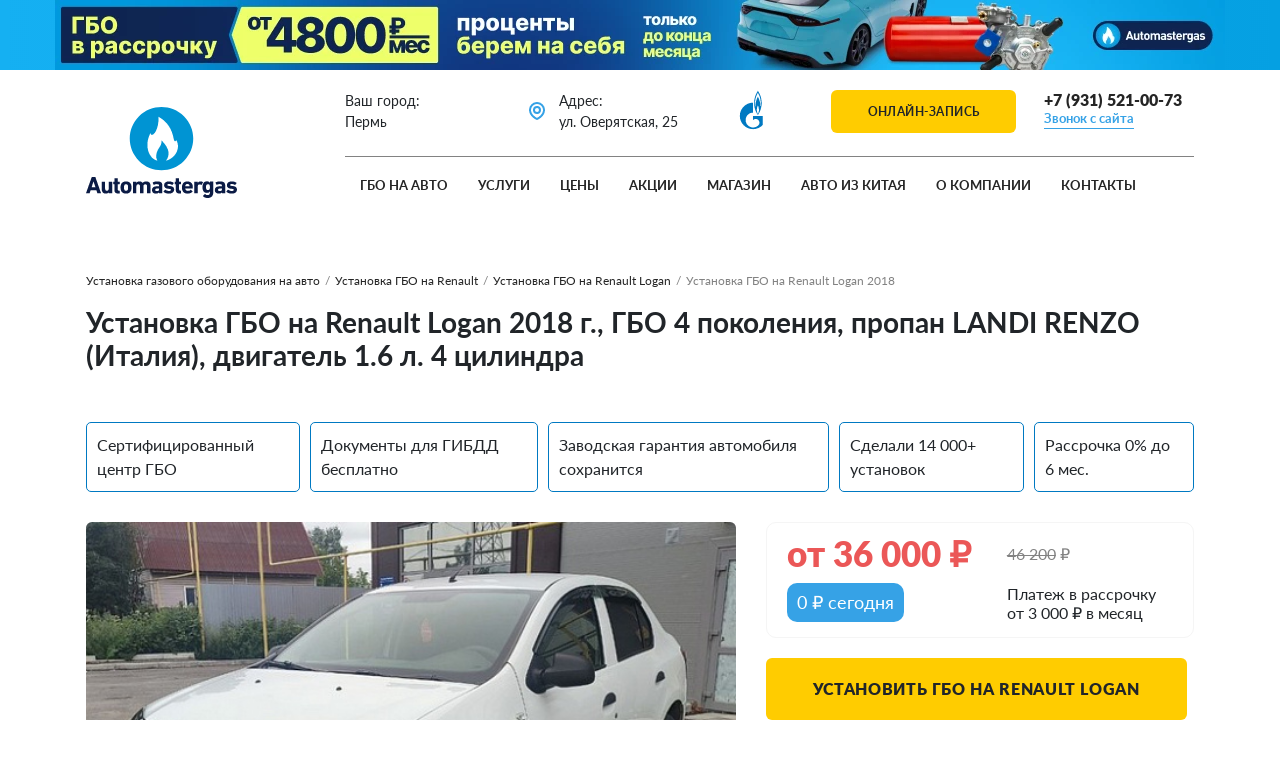

--- FILE ---
content_type: text/html; charset=UTF-8
request_url: https://gas59.ru/projects/ustanovka-gbo-na-renault-logan-2018-g-gbo-4-pokoleniya-propan-landi-renzo-italiya-dvigatel-1-6-l-4-tsilindra/
body_size: 30489
content:
<!DOCTYPE html>
<html lang="ru">
<head>
    <meta charset="utf-8">
    <meta name="viewport" content="width=device-width, initial-scale=1">
    <title>Установка ГБО на Renault Logan 2018 г., ГБО 4 поколения, пропан LANDI RENZO (Италия), двигатель 1.6 л. 4 цилиндра в Перми</title>
    <link rel="icon" href="/local/templates/auto-master-gas/img/favicon.svg" type="image/svg+xml">
    <meta http-equiv="Content-Type" content="text/html; charset=UTF-8" />
<meta name="description" content="Установили ГБО на Renault Logan, ГБО 4 поколение, LANDI RENZO (Италия), двигатель 1.6 л. 4 4 цилиндра в Перми — до 50% экономия на топливе! " />
<link rel="canonical" href="https://gas59.ru/projects/ustanovka-gbo-na-renault-logan-2018-g-gbo-4-pokoleniya-propan-landi-renzo-italiya-dvigatel-1-6-l-4-tsilindra/" />
<link href="/bitrix/js/ui/bootstrap4/css/bootstrap.css?1747219548182028" type="text/css"  rel="stylesheet" />
<link href="/bitrix/cache/css/pm/auto-master-gas/page_89cfdd90c10b74cfa63f0628a0b798e7/page_89cfdd90c10b74cfa63f0628a0b798e7_v1.css?176572022922424" type="text/css"  rel="stylesheet" />
<link href="/bitrix/cache/css/pm/auto-master-gas/template_0c6decca33af9adc0d8620eda14f117d/template_0c6decca33af9adc0d8620eda14f117d_v1.css?1765720229196215" type="text/css"  data-template-style="true" rel="stylesheet" />
<script>if(!window.BX)window.BX={};if(!window.BX.message)window.BX.message=function(mess){if(typeof mess==='object'){for(let i in mess) {BX.message[i]=mess[i];} return true;}};</script>
<script>(window.BX||top.BX).message({"JS_CORE_LOADING":"Загрузка...","JS_CORE_NO_DATA":"- Нет данных -","JS_CORE_WINDOW_CLOSE":"Закрыть","JS_CORE_WINDOW_EXPAND":"Развернуть","JS_CORE_WINDOW_NARROW":"Свернуть в окно","JS_CORE_WINDOW_SAVE":"Сохранить","JS_CORE_WINDOW_CANCEL":"Отменить","JS_CORE_WINDOW_CONTINUE":"Продолжить","JS_CORE_H":"ч","JS_CORE_M":"м","JS_CORE_S":"с","JSADM_AI_HIDE_EXTRA":"Скрыть лишние","JSADM_AI_ALL_NOTIF":"Показать все","JSADM_AUTH_REQ":"Требуется авторизация!","JS_CORE_WINDOW_AUTH":"Войти","JS_CORE_IMAGE_FULL":"Полный размер"});</script>

<script src="/bitrix/js/main/core/core.js?1747219544498479"></script>

<script>BX.Runtime.registerExtension({"name":"main.core","namespace":"BX","loaded":true});</script>
<script>BX.setJSList(["\/bitrix\/js\/main\/core\/core_ajax.js","\/bitrix\/js\/main\/core\/core_promise.js","\/bitrix\/js\/main\/polyfill\/promise\/js\/promise.js","\/bitrix\/js\/main\/loadext\/loadext.js","\/bitrix\/js\/main\/loadext\/extension.js","\/bitrix\/js\/main\/polyfill\/promise\/js\/promise.js","\/bitrix\/js\/main\/polyfill\/find\/js\/find.js","\/bitrix\/js\/main\/polyfill\/includes\/js\/includes.js","\/bitrix\/js\/main\/polyfill\/matches\/js\/matches.js","\/bitrix\/js\/ui\/polyfill\/closest\/js\/closest.js","\/bitrix\/js\/main\/polyfill\/fill\/main.polyfill.fill.js","\/bitrix\/js\/main\/polyfill\/find\/js\/find.js","\/bitrix\/js\/main\/polyfill\/matches\/js\/matches.js","\/bitrix\/js\/main\/polyfill\/core\/dist\/polyfill.bundle.js","\/bitrix\/js\/main\/core\/core.js","\/bitrix\/js\/main\/polyfill\/intersectionobserver\/js\/intersectionobserver.js","\/bitrix\/js\/main\/lazyload\/dist\/lazyload.bundle.js","\/bitrix\/js\/main\/polyfill\/core\/dist\/polyfill.bundle.js","\/bitrix\/js\/main\/parambag\/dist\/parambag.bundle.js"]);
</script>
<script>BX.Runtime.registerExtension({"name":"jquery3","namespace":"window","loaded":true});</script>
<script>BX.Runtime.registerExtension({"name":"ui.bootstrap4","namespace":"window","loaded":true});</script>
<script>(window.BX||top.BX).message({"LANGUAGE_ID":"ru","FORMAT_DATE":"DD.MM.YYYY","FORMAT_DATETIME":"DD.MM.YYYY HH:MI:SS","COOKIE_PREFIX":"BITRIX_SM","SERVER_TZ_OFFSET":"10800","UTF_MODE":"Y","SITE_ID":"pm","SITE_DIR":"\/","USER_ID":"","SERVER_TIME":1767168289,"USER_TZ_OFFSET":0,"USER_TZ_AUTO":"Y","bitrix_sessid":"426ff5d2ccf32e92b207acd7e7e0e06e"});</script>


<script src="/bitrix/js/main/jquery/jquery-3.6.0.min.js?174721954489501"></script>
<script src="/bitrix/js/ui/bootstrap4/js/bootstrap.js?1747219548123765"></script>
<script>BX.setJSList(["\/local\/templates\/auto-master-gas\/components\/bitrix\/news.detail\/markGbo\/script.js","\/local\/templates\/auto-master-gas\/components\/bitrix\/system.pagenavigation\/lazy\/script.js","\/local\/templates\/auto-master-gas\/components\/bitrix\/news.list\/installedGbo_list\/script.js","\/local\/templates\/auto-master-gas\/components\/bitrix\/news.list\/comment_slider\/script.js","\/local\/templates\/auto-master-gas\/js\/slick\/slick\/slick.min.js","\/local\/templates\/auto-master-gas\/js\/ui\/dist\/fancybox.umd.js","\/local\/templates\/auto-master-gas\/js\/ui.slider\/jquery-ui.min.js","\/local\/templates\/auto-master-gas\/js\/ui.slider\/jquery.ui.touch-punch.min.js","\/local\/templates\/auto-master-gas\/js\/jQueryFormStyler\/dist\/jquery.formstyler.js","\/local\/templates\/auto-master-gas\/js\/amcharts5\/index.js","\/local\/templates\/auto-master-gas\/js\/amcharts5\/xy.js","\/local\/templates\/auto-master-gas\/js\/amcharts5\/Animated.js","\/local\/templates\/auto-master-gas\/js\/main.js","\/local\/templates\/auto-master-gas\/js\/fancybox\/jquery.fancybox.min.js"]);</script>
<script>BX.setCSSList(["\/local\/templates\/auto-master-gas\/components\/bitrix\/news.detail\/markGbo\/style.css","\/local\/templates\/auto-master-gas\/components\/bitrix\/news.list\/video\/style.css","\/local\/templates\/auto-master-gas\/components\/bitrix\/news.list\/installedGbo_list\/style.css","\/local\/templates\/auto-master-gas\/components\/bitrix\/news.list\/comment_slider\/style.css","\/local\/templates\/auto-master-gas\/fonts\/stylesheet.css","\/local\/templates\/auto-master-gas\/js\/fancybox\/jquery.fancybox.min.css","\/local\/templates\/auto-master-gas\/components\/bitrix\/menu\/.default\/style.css","\/local\/templates\/auto-master-gas\/template_styles.css"]);</script>
<script id="amo_pixel_identifier_js" async="async" src="https://piper.amocrm.ru/pixel/js/identifier/pixel_identifier.js"></script>
<script>
window.AMOPIXEL_IDENTIFIER_PARAMS = window.AMOPIXEL_IDENTIFIER_PARAMS || {};
window.AMOPIXEL_IDENTIFIER_PARAMS.onload = function (pixel_identifier) {
var visitor_uid = pixel_identifier.getVisitorUid() || '';
document.cookie = 'amocrm_visitor_uid=' + visitor_uid + ';path=/';
};
</script>



<script  src="/bitrix/cache/js/pm/auto-master-gas/template_9b4ea51e31e3a935941d3f6b1cf70d25/template_9b4ea51e31e3a935941d3f6b1cf70d25_v1.js?17657202291234475"></script>
<script  src="/bitrix/cache/js/pm/auto-master-gas/page_a118fbc74dbb47b4ade817f2b81012b8/page_a118fbc74dbb47b4ade817f2b81012b8_v1.js?17657202298756"></script>

        <link rel="canonical" href="https://gas59.ru/projects/ustanovka-gbo-na-renault-logan-2018-g-gbo-4-pokoleniya-propan-landi-renzo-italiya-dvigatel-1-6-l-4-tsilindra/" /></head>
<body>
<div class="top_banner">
    <div class="top_banner-slider">
                    <div class="top_banner-item">
                <img src="/upload/iblock/ab4/amh0bdcnkc40ik4eepjn6l54c35sl1w3.webp" alt="" class="d-none d-md-block">
                <img src="/upload/iblock/df8/4340kthwvzi0wubt4ag0e1p5l3karq06.webp" alt="" class="d-block d-md-none">
            </div>
            </div>
</div>
<div class="header">
    <div class="container">
        <div class="header-container">
            <div class="header_menu-btn">
                <svg class="icon icon-burger"><use xlink:href="/local/templates/auto-master-gas/img/sprite.svg#burger"></use></svg>
                <svg class="icon icon-close"><use xlink:href="/local/templates/auto-master-gas/img/sprite.svg#close"></use></svg>
            </div>
            <div class="header_loc d-none">
                <svg class="icon icon-loc"><use xlink:href="/local/templates/auto-master-gas/img/sprite.svg#loc"></use></svg>
            </div>
            <div class="header_logo">
                                    <a href="/" class="footer_logo d-none d-md-flex"><img src="/upload/sdev.gas/5b5/83ff99tn40tzdnjq2shmgcmqvbo5dtlo.svg" alt="Auto Master Gas"></a>
                    <a href="/" class="footer_logo d-flex d-md-none">
                        <img src="/upload/sdev.gas/ddc/33ad3y7gycpvo4q03yrh4tk1pgv6jn2y.svg" width="200px" alt="Auto Master Gas">
                    </a>
                            </div>

            <div class="header_location">
                <div class="header_location-city">
                    Ваш город: <br class="d-none d-xl-flex">Пермь                </div>
                <div class="header_location-addr">
                    <svg class="icon" width="25" height="25"><use xlink:href="/local/templates/auto-master-gas/img/sprite.svg#loc"></use></svg>
                    <span>Адрес: <br class="d-none d-xl-flex">ул. Оверятская, 25</span>
                </div>
                <div class="header_menu-footer--social">
                                            <a rel="nofollow" href="https://vk.com/gasperm"><svg class="icon mr-3" width="36" height="36"><use xlink:href="/local/templates/auto-master-gas/img/sprite.svg#vk"></use></svg></a>
                                                                <a rel="nofollow" href="https://t.me/automastergas"><svg class="icon mr-3" width="36" height="36"><use xlink:href="/local/templates/auto-master-gas/img/sprite.svg#telegram"></use></svg></a>
                                                                <a rel="nofollow" href="https://wa.me/79519387888"><svg class="icon mr-3" width="36" height="36"><use xlink:href="/local/templates/auto-master-gas/img/sprite.svg#whatsapp"></use></svg></a>
                                                                                    <a rel="nofollow" href="https://www.youtube.com/@automastergas"><svg class="icon mr-3" width="36" height="36"><use xlink:href="/local/templates/auto-master-gas/img/sprite.svg#youtube"></use></svg></a>
                                    </div>
                <div class="header_menu-footer--phone">
                                            <a href="tel:+73422046868" class="phone"> +7 (342) 204-68-68</a>
                                        <a href="#" class="style" data-toggle="modal" data-target="#callback" onclick="reachGo('btn_callback')">Звонок с сайта</a>
                </div>
            </div>
            <div class="header_location-partners">
                <img src="/local/templates/auto-master-gas/img/gazprom.svg" width="24" alt="">
                <span>Официальный партнер Газпром газомоторное топливо</span>
            </div>
                            <div class="header_lead" data-toggle="modal" data-target="#online-recording" onclick="reachGo('btn_lead')">
                    <svg class="icon icon-chat"><use xlink:href="/local/templates/auto-master-gas/img/sprite.svg#icon_chat"></use></svg>
                    <span>Онлайн-запись</span>
                </div>
                        <div class="header_phone d-none d-md-flex">
                                    <a href="tel:+73422046868"><svg class="icon icon-phone"><use xlink:href="/local/templates/auto-master-gas/img/sprite.svg#phone"></use></svg></a>
                                <div class="header_phone-pc">
                                            <a href="tel:+73422046868" class="phone"> +7 (342) 204-68-68</a>
                                        <a href="#" class="style" data-toggle="modal" data-target="#callback" onclick="reachGo('btn_callback')">Звонок с сайта</a>
                </div>
            </div>
            
<ul class="header_menu">


	
	
					<li class="header_menu-item sub">
                <div class="header_menu-item--link">
                    <a href="/projects/" class="mobile-no-click selected">ГБО на авто</a>
                    <svg class="icon icon-arrow"><use xlink:href="/local/templates/auto-master-gas/img/sprite.svg#arrow"></use></svg>
                </div>
				<ul class="header_menu-item--dropdown">
                		
	
	

	
	
		
							<li><a href="/projects/?TYPE_FUEL=142">Метан</a></li>
			
		
	
	

	
	
		
							<li><a href="/projects/?TYPE_FUEL=141">Пропан-бутан</a></li>
			
		
	
	

	
	
		
							<li><a href="/projects/?TYPE_GBO=198">Газодизель</a></li>
			
		
	
	

	
	
		
							<li><a href="/projects/?TYPE_GBO=140">4 поколение</a></li>
			
		
	
	

	
	
		
							<li><a href="/projects/?TYPE_GBO=139">5 поколение</a></li>
			
		
	
	

	
	
		
							<li><a href="/projects/?TYPE_GBO=214">Непосредственный впрыск</a></li>
			
		
	
	

			</ul></li>	
	
					<li class="header_menu-item sub">
                <div class="header_menu-item--link">
                    <a href="/services/" class="mobile-no-click">Услуги</a>
                    <svg class="icon icon-arrow"><use xlink:href="/local/templates/auto-master-gas/img/sprite.svg#arrow"></use></svg>
                </div>
				<ul class="header_menu-item--dropdown">
                                    <li class="d-md-none"><a href="/services/">Услуги сервиса</a></li>
                		
	
	

	
	
		
							<li><a href="/services/ustanovka-gazoballonnogo-oborudovaniya-na-propane/">Установка газобаллонного оборудования на пропане</a></li>
			
		
	
	

	
	
		
							<li><a href="/services/ustanovka-gazoballonnogo-oborudovaniya-na-metane/">Установка газобаллонного оборудования на метане</a></li>
			
		
	
	

	
	
		
							<li><a href="/services/ustanovka-gazovogo-oborudovaniya-4go-pokoleniya/">Установка газового оборудования 4 поколения</a></li>
			
		
	
	

	
	
		
							<li><a href="/services/ustanovka-gazovogo-oborudovaniya-5go-pokoleniya/">Установка газового оборудования 5 поколения</a></li>
			
		
	
	

	
	
		
							<li><a href="/services/gazodizel/">Установка газодизеля на грузовой автомобиль</a></li>
			
		
	
	

	
	
		
							<li><a href="/services/pryamoy-vprysk/">Установка ГБО на авто с прямым впрыском</a></li>
			
		
	
	

	
	
		
							<li><a href="/services/professionalnaya-regulirovka-gbo/">Настройка и регулировка ГБО</a></li>
			
		
	
	

	
	
		
							<li><a href="/services/remont-gazoballonnogo-oborudovaniya/">Ремонт газобаллонного оборудования</a></li>
			
		
	
	

	
	
		
							<li><a href="/services/osvidetelstvovanie-ballonov/">Освидетельствование газовых баллонов</a></li>
			
		
	
	

	
	
		
							<li><a href="/services/registratsiya-gbo/">Пакет документов для регистрации ГБО</a></li>
			
		
	
	

	
	
		
							<li><a href="/services/ustanovka-refrizheratorov/">Установка рефрижераторов на автомобили</a></li>
			
		
	
	

	
	
		
							<li><a href="/services/remotorozatsiya/">Ремоторизация. Замена ДВС грузового автомобиля на газовый</a></li>
			
		
	
	

	
	
		
							<li><a href="/services/gbo-na-metane-iz-kirova-v-perm/">Установить гбо в Кирове от 9000 рублей!</a></li>
			
		
	
	

			</ul></li>	
	
					<li class="header_menu-item sub">
                <div class="header_menu-item--link">
                    <a href="/price/" class="mobile-no-click">Цены</a>
                    <svg class="icon icon-arrow"><use xlink:href="/local/templates/auto-master-gas/img/sprite.svg#arrow"></use></svg>
                </div>
				<ul class="header_menu-item--dropdown">
                                    <li class="d-md-none"><a href="/price/">Цены на ГБО</a></li>
                		
	
	

	
	
		
							<li><a href="/price/raschet-okupaemosti-gbo/">Расчет окупаемости ГБО</a></li>
			
		
	
	

	
	
		
							<li><a href="/price/stoimost-ustanovki-gbo-propan/">Стоимость установки ГБО - Пропан</a></li>
			
		
	
	

	
	
		
							<li><a href="/price/stoimost-ustanovki-gbo-metan/">Стоимость установки ГБО - Метан</a></li>
			
		
	
	

	
	
		
							<li><a href="/price/stoimost-ustanovki-gazodizelya/">Стоимость установки газодизеля</a></li>
			
		
	
	

	
	
		
							<li><a href="/price/stoimost-ustanovki-gbo-neposredstvennyy-vprysk/">Стоимость установки ГБО - Непосредственный впрыск</a></li>
			
		
	
	

	
	
		
							<li><a href="/price/stoimost-ustanovki-podogrevateley/">Стоимость установки подогревателей</a></li>
			
		
	
	

	
	
		
							<li><a href="/price/stoimost-ustanovki-gbo-5/">Стоимость установки ГБО - 5 поколение</a></li>
			
		
	
	

			</ul></li>	
	
		
							<li class="header_menu-item">
                    <div class="header_menu-item--link"><a href="/sales/" class="">Акции</a></div>
                </li>
			
		
	
	

	
	
					<li class="header_menu-item sub">
                <div class="header_menu-item--link">
                    <a href="/catalog/" class="mobile-no-click">Магазин</a>
                    <svg class="icon icon-arrow"><use xlink:href="/local/templates/auto-master-gas/img/sprite.svg#arrow"></use></svg>
                </div>
				<ul class="header_menu-item--dropdown">
                                    <li class="d-md-none"><a href="/catalog/">Магазин Automastergas</a></li>
                		
	
	

	
	
		
							<li><a href="/catalog/ballony/">Баллоны ГБО метан</a></li>
			
		
	
	

	
	
		
							<li><a href="/catalog/zapchasti-gbo/">Запчасти ГБО</a></li>
			
		
	
	

	
	
		
							<li><a href="/catalog/gazovye-dvigateli/">Газовые двигатели</a></li>
			
		
	
	

	
	
		
							<li><a href="/catalog/gazovye-generatory/">Газовые генераторы</a></li>
			
		
	
	

			</ul></li>	
	
		
							<li class="header_menu-item">
                    <div class="header_menu-item--link"><a href="https://iltonauto.ru" target='_blank' class="">Авто из Китая</a></div>
                </li>
			
		
	
	

	
	
					<li class="header_menu-item sub">
                <div class="header_menu-item--link">
                    <a href="/company/" class="mobile-no-click">О компании</a>
                    <svg class="icon icon-arrow"><use xlink:href="/local/templates/auto-master-gas/img/sprite.svg#arrow"></use></svg>
                </div>
				<ul class="header_menu-item--dropdown">
                                    <li class="d-md-none"><a href="/company/">Компания Автомастергаз</a></li>
                		
	
	

	
	
		
							<li><a href="/blog/">Блог</a></li>
			
		
	
	

	
	
		
							<li><a href="/news/">Новости</a></li>
			
		
	
	

	
	
		
							<li><a href="/company/reviews/">Отзывы</a></li>
			
		
	
	

	
	
		
							<li><a href="/company/gas-map/">Газовые заправки</a></li>
			
		
	
	

	
	
		
							<li><a href="/company/partners/">Бренды ГБО</a></li>
			
		
	
	

			</ul></li>	
	
		
							<li class="header_menu-item">
                    <div class="header_menu-item--link"><a href="/contacts/" class="">Контакты</a></div>
                </li>
			
		
	
	

    <li class="header_menu-footer">
        <div class="header_menu-footer--social">
                            <a rel="nofollow" href="https://vk.com/gasperm"><svg class="icon mr-3" width="36" height="36"><use xlink:href="/local/templates/auto-master-gas/img/sprite.svg#vk"></use></svg></a>
                                        <a rel="nofollow" href="https://t.me/automastergas"><svg class="icon mr-3" width="36" height="36"><use xlink:href="/local/templates/auto-master-gas/img/sprite.svg#telegram"></use></svg></a>
                                        <a rel="nofollow" href="https://wa.me/79519387888"><svg class="icon mr-3" width="36" height="36"><use xlink:href="/local/templates/auto-master-gas/img/sprite.svg#whatsapp"></use></svg></a>
                                                    <a rel="nofollow" href="https://www.youtube.com/@automastergas"><svg class="icon mr-3" width="36" height="36"><use xlink:href="/local/templates/auto-master-gas/img/sprite.svg#youtube"></use></svg></a>
                    </div>
        <div class="header_menu-footer--phone">
                            <a href="tel:73422046868" class="phone"> +7 (342) 204-68-68</a>
                        <a href="#" class="style" data-toggle="modal" data-target="#callback" onclick="reachGo('btn_callback')">Звонок с сайта</a>
        </div>
    </li>
</ul>
        </div>
    </div>
</div>
<div class="page-template"><div class="customProjects">
<div class="markGbo">
    <div class="container">
        <div class="bread">
            <div>
                <div class="bread-item"><a href="/projects/">Установка газового оборудования на авто</a></div>
                <span class="bread-line">/</span>
                <div class="bread-item"><a href="/projects/renault/">Установка ГБО на Renault</a></div>
                                <span class="bread-line">/</span>
                <div class="bread-item"><a href="/projects/renault/logan/">Установка ГБО на Renault Logan</a></div>
                                <span class="bread-line">/</span>
                <div class="bread-item"><span>Установка ГБО на Renault Logan 2018</span></div>
            </div>
        </div>
        <div class="col-12 d-flex justify-content-xl-between">
            <h1 class="heading">Установка ГБО на Renault Logan 2018 г., ГБО 4 поколения, пропан LANDI RENZO (Италия), двигатель 1.6 л. 4 цилиндра</h1>
        </div>
    </div>
    <div class="container">
        <div class="markGbo_detail">
            <div class="markGbo_detail-labels">
                <div class="label">Сертифицированный центр ГБО</div>
                <div class="label">Документы для ГИБДД бесплатно</div>
                <div class="label">Заводская гарантия автомобиля сохранится</div>
                <div class="label">Сделали 14 000+ установок</div>
                <div class="label">Рассрочка 0% до 6 мес.</div>
            </div>
            <div class="d-flex flex-wrap col-12 justify-content-between">
                <div class="markGbo_detail-gallery gallery">
                    <div class="gallery-big">
                                                                            <a href="/upload/iblock/84f/d56pifyryj1pt0zmkn5yigq0nsp6zura.jpg" data-fancybox="gallery">
                                <img src="/upload/resize_cache/iblock/84f/558_441_2/d56pifyryj1pt0zmkn5yigq0nsp6zura.jpg" width="558" height="441" alt="">
                            </a>
                                                    <a href="/upload/iblock/0d9/cwc02swtstsmbeq510rysja530ps7495.jpg" data-fancybox="gallery">
                                <img src="/upload/resize_cache/iblock/0d9/558_441_2/cwc02swtstsmbeq510rysja530ps7495.jpg" width="558" height="441" alt="">
                            </a>
                                                    <a href="/upload/iblock/6ad/1jxgckt4c7l4a914hpsont60qf3bo7qi.jpg" data-fancybox="gallery">
                                <img src="/upload/resize_cache/iblock/6ad/558_441_2/1jxgckt4c7l4a914hpsont60qf3bo7qi.jpg" width="558" height="441" alt="">
                            </a>
                                                    <a href="/upload/iblock/5cb/v3vpuj86ew4l0xoz2mosxizxlf9npl67.jpg" data-fancybox="gallery">
                                <img src="/upload/resize_cache/iblock/5cb/558_441_2/v3vpuj86ew4l0xoz2mosxizxlf9npl67.jpg" width="558" height="441" alt="">
                            </a>
                                                    <a href="/upload/iblock/f7c/9nlv10m0rfkaiqbpt5wrrsg27osiuu95.jpg" data-fancybox="gallery">
                                <img src="/upload/resize_cache/iblock/f7c/558_441_2/9nlv10m0rfkaiqbpt5wrrsg27osiuu95.jpg" width="558" height="441" alt="">
                            </a>
                                                    <a href="/upload/iblock/83d/8x5h935ui8x348p8y9dt7n90w43k35z6.jpg" data-fancybox="gallery">
                                <img src="/upload/resize_cache/iblock/83d/558_441_2/8x5h935ui8x348p8y9dt7n90w43k35z6.jpg" width="558" height="441" alt="">
                            </a>
                                                    <a href="/upload/iblock/214/zjgujz6xh2sn17lkkv7kk0t1h5b9bxp0.jpg" data-fancybox="gallery">
                                <img src="/upload/resize_cache/iblock/214/558_441_2/zjgujz6xh2sn17lkkv7kk0t1h5b9bxp0.jpg" width="558" height="441" alt="">
                            </a>
                                            </div>
                    <div class="gallery-small">
                                                                            <img src="/upload/resize_cache/iblock/84f/123_98_2/d56pifyryj1pt0zmkn5yigq0nsp6zura.jpg" alt="">
                                                    <img src="/upload/resize_cache/iblock/0d9/123_98_2/cwc02swtstsmbeq510rysja530ps7495.jpg" alt="">
                                                    <img src="/upload/resize_cache/iblock/6ad/123_98_2/1jxgckt4c7l4a914hpsont60qf3bo7qi.jpg" alt="">
                                                    <img src="/upload/resize_cache/iblock/5cb/123_98_2/v3vpuj86ew4l0xoz2mosxizxlf9npl67.jpg" alt="">
                                                    <img src="/upload/resize_cache/iblock/f7c/123_98_2/9nlv10m0rfkaiqbpt5wrrsg27osiuu95.jpg" alt="">
                                                    <img src="/upload/resize_cache/iblock/83d/123_98_2/8x5h935ui8x348p8y9dt7n90w43k35z6.jpg" alt="">
                                                    <img src="/upload/resize_cache/iblock/214/123_98_2/zjgujz6xh2sn17lkkv7kk0t1h5b9bxp0.jpg" alt="">
                                            </div>
                    <div class="gallery-arrows">
                        <div class="slider_controls">
                            <svg class="icon icon-arrow icon-arrow--right"><use xlink:href="/local/templates/auto-master-gas/img/sprite.svg#arrow_line_right"></use></svg>
                            <svg class="icon icon-arrow icon-arrow--left"><use xlink:href="/local/templates/auto-master-gas/img/sprite.svg#arrow_line_left"></use></svg>
                        </div>
                    </div>
                </div>
                                                <div class="markGbo_detail_left d-flex flex-column">
                    <div class="markGbo_price">
                                                    <div class="markGbo_price-value">от <span>36 000</span> ₽</div>
                                                                            <div class="markGbo_price-desc"><s>46 200</s> ₽</div>
                                                        <div class="markGbo_price-procent">
                                0 ₽ сегодня                            </div>
                            <div class="markGbo_price-bank">
                                Платеж в рассрочку <br>от 3 000 ₽ в месяц                            </div>
                                            </div>
                    <div class="markGbo_buttons">
                        <div class="btn btn-big" data-toggle="modal" data-target="#order_project" onclick="reachGo('btn_order')">Установить ГБО на Renault Logan</div>
                                                    <div class="btn btn-gray scroll-to" data-href=".markGbo_calcKits">Комплекты для установки</div>
                                            </div>
                    <div class="block_saving">
                        <p class="mb-4"><b>Экономия для Renault Logan*</b></p>
<p><span class="block_saving-price">5 ₽</span> экономия с 1 км пробега </p>
<p><span class="block_saving-price">4836 ₽</span> экономия в месяц</p>
<p><span class="block_saving-price">58024 ₽</span> экономия в год</p>
<p><span class="block_saving-price">290120 ₽</span> экономия за 5 лет</p>
<small class="mt-4 gray">* Расчет эффективности актуален при пробеге <br>14000 км/год и текущих ценах на топливо</small>                    </div>
                </div>
                <div class="markGbo_description">
                    <div class="markGbo_description-text">
                        <ul class="nav nav-tabs element-tabs border-0 mt-5 col-12 pl-0" role="tablist">
                            <li class="nav-item" role="presentation">
                                <div class="btn show active" data-toggle="tab" data-target="#desc">Описание</div>
                            </li>
                            <li class="nav-item" role="presentation">
                                <div class="btn" data-toggle="tab" data-target="#props">Характеристики</div>
                            </li>
                            <li class="nav-item" role="presentation">
                                <div class="btn" data-toggle="tab" data-target="#why">Почему Автомастергаз</div>
                            </li>
                            <li class="nav-item" role="presentation">
                                <div class="btn" data-toggle="tab" data-target="#faq">Вопрос-ответ</div>
                            </li>
                        </ul>
                        <div class="tab-content col-12 mt-0 mb-3 pt-4">
                            <div class="tab-pane show active" id="desc" role="tabpanel">
                                Установка газобаллонного оборудования на Renault Logan 2018 г., объем двигателя 1.6 л., 82л.с. 4 цилиндра (Распределенный впрыск).


 Установлено ГБО 4-го поколения на пропане LANDI RENZO (Италия).


 Тороидальный баллон на 53 л., установлен вместо запасного колеса.


 Заправочное устройство под лючком бензогорловины.


 Мультиклапан класса Евро.                                <p class="mt-4"><b>Исходные данные для расчета:</b></p>
                                <p>Расход топлива: 10 л.</p>
                                <p>Годовой пробег: 14000 км.</p>
<p>Цена пропана: 21.5 ₽</p>
<p>Цена бензина АИ-95: 66.17 ₽</p>

<p class="mt-4"><b>Расчет экономии:</b></p>
<p>1. Экономия с 1 км пробега: <span class="result_calc_km">5</span> ₽</p>
<p>2. Экономия в месяц при пробеге 14000 км в год (1167 км в месяц): <span class="result_calc_month">4836</span> ₽</p>
<p>3. Экономия в год при пробеге 14000 км: <span class="result_calc_year">58024</span> ₽</p>

<p class="mt-4"><b>Больше информации:</b></p>
    <p>🔗 Рассылка ВК <a class="style" href="https://vk.com/app5898182_-61171054#s=2048102" target="_blank" rel="nofollow">«Как выбрать ГБО для авто»</a></p>
    <p>🔗 Рассылка Telegram <a class="style" href="https://t.me/AMGPerm_bot?start=s=3365323" target="_blank" rel="nofollow">«Как выбрать ГБО для авто»</a></p>
    <p>🔗 Сообщество в ВК <a class="style" href="https://vk.com/gasperm" target="_blank" rel="nofollow">https://vk.com/gasperm</a></p>
    <p>☎️ Для бесплатной консультации по расчету экономии <br>для вашего автомобиля звоните +7 (342) 204-68-68</p>

                            </div>
                            <div class="tab-pane show" id="props" role="tabpanel">
                                <div class="markGbo_detail-props">
                                                                        <p class='line_prop' data-code='MARK_AUTO'><b>Марка автомобиля</b> <br class='d-block d-lg-none'><span>Renault</span></p>                                    <p class='line_prop' data-code='MODEL_AUTO'><b>Модель автомобиля</b> <br class='d-block d-lg-none'><span>Logan</span></p>                                    <p class='line_prop' data-code='TYPE_GBO'><b>Тип ГБО</b> <br class='d-block d-lg-none'><span>4 поколение</span></p>                                    <p class='line_prop' data-code='TYPE_FUEL'><b>Тип топлива</b> <br class='d-block d-lg-none'><span>Пропан</span></p>                                    <p class='line_prop' data-code='MARK_GBO'><b>Марка ГБО</b> <br class='d-block d-lg-none'><span>LANDI RENZO (Италия)</span></p>                                    <p class='line_prop' data-code='YEAR_ISSUE'><b>Год выпуска</b> <br class='d-block d-lg-none'><span>2018</span></p>                                    <p class='line_prop' data-code='CYLINDERS'><b>Количество цилиндров</b> <br class='d-block d-lg-none'><span>4</span></p>                                    <p class='line_prop' data-code='ENGINE_VALUE'><b>Объем двигателя</b> <br class='d-block d-lg-none'><span>1.6 л.</span></p>                                    <p class='line_prop' data-code='FUEL_CONSUMPTION'><b>Расход топлива</b> <br class='d-block d-lg-none'><span>10 л.</span></p>                                </div>
                            </div>
                            <div class="tab-pane show" id="why" role="tabpanel">
                                <p>8 причин установить ГБО в Автомастергаз:</p>
<ul class="style circle min">
    <li><b>Аккуратная установка оборудования</b>
        <p class="d-flex col-12 pl-0 mb-0">Мы делаем красиво — посмотрите самое большое в России портфолио из 2900+ кейсов по установке газобалонного
            оборудования</p>
    </li>
    <li> <b>Бессрочная гарантия</b>
        <p class="d-flex col-12 pl-0 mb-0">На комплекты оборудования мы даем вам бессрочную гарантию, в зависимости от марки ГБО</p>
    </li>
        <li> <b>Скидка 3₽ на пропан</b>
        <p class="d-flex col-12 pl-0 mb-0">По программе лояльности для клиентов Автомастергаз действует скидка 1₽ на пропан на заправках-партнерах</p>
    </li>
        <li> <b>Онлайн-запись через приложение</b>
        <p class="d-flex col-12 pl-0 mb-0">Онлайн-запись на ТО в удобное время через приложение Автомастергаз в любой сервисный центр сети</p>
    </li>
    <li> <b>Скидка 10% на услуги Сервисного центра</b>
        <p class="d-flex col-12 pl-0 mb-0">При записи через приложение действует скидка 10% на все услуги Сервисного центра</p>
    </li>
    <li> <b>Работаем без выходных</b>
        <p class="d-flex col-12 pl-0 mb-0">Записывайтесь на установку в любой день недели — это действительно удобно для многих клиентов</p>
    </li>
    <li> <b>Ремонт по гарантии в любом филиале</b>
        <p class="d-flex col-12 pl-0 mb-0">В случае гарантийного ремонта вы можете обратиться в любой филиал сети Автомастергаз</p>
    </li>
    <li> <b>Самая крупная сеть установочных центров</b>
        <p class="d-flex col-12 pl-0 mb-0">До 15 автомобилей в день переводим на газовое топливо в Перми — обслуживаем физ. лиц и
            коммерческие и государственные организации</p>
    </li>
</ul>                            </div>
                            <div class="tab-pane show" id="faq" role="tabpanel">
                                <!--noindex-->
                                <div class="accordion" id="faq">
    <div class="card card-body pr-5">
        <div>
            <h2 class="mb-0 d-lg-flex d-inline justify-content-between align-items-center collapsed" data-toggle="collapse" data-target="#faq1">
                <a class="style dashed btn btn-link btn-block text-left p-0 d-inline">
                    Почему так дорого?
                </a>
                <svg class="icon" width="24" height="24"><path d="M12 17.414 3.293 8.707l1.414-1.414L12 14.586l7.293-7.293 1.414 1.414L12 17.414z"/></svg>
            </h2>
        </div>
        <div id="faq1" class="collapse show" data-parent="#faq">
            <div class="card-body pl-0 pr-0">
				<p>Для большинства клиентов ГБО окупается за 8 месяцев. Точный срок зависит от вашего пробега и расхода топлива. Например, при пробеге 2000 км в месяц и разнице цен между бензином и газом в 25-30₽, окупаемость составит около 8 месяцев. Оборудование на пропане стоит от 36000₽ (в зависимости от бренда ГБО, количества клапанов двигателя и типа баллонов) — это ничто по сравнению с той экономией, которую вы начнете получать после смены типа топлива.</p>
            </div>
        </div>
    </div>
    <div class="card card-body pr-5">
        <div>
            <h2 class="mb-0 d-lg-flex d-inline justify-content-between align-items-center collapsed" data-toggle="collapse" data-target="#faq2">
                <a class="style dashed btn btn-link btn-block text-left p-0 d-inline">
                    Пропадет ли гарантия на автомобиль?
                </a>
                <svg class="icon" width="24" height="24"><path d="M12 17.414 3.293 8.707l1.414-1.414L12 14.586l7.293-7.293 1.414 1.414L12 17.414z"/></svg>
            </h2>
        </div>
        <div id="faq2" class="collapse" data-parent="#faq">
            <div class="card-body pl-0 pr-0">
                <p>Установка ГБО не является основанием для снятия автомобиля с гарантии. Например, если у вас сломается коробка передач, гарантия на нее сохраняется, так как ГБО никак не влияет на ее работу.</p> 
            <p><b>Для минимизации рисков мы:</b></p>
                <ul class="style">
                    <li>Выдаем официальные сертификаты на оборудование</li>
                    <li>Помогаем с регистрацией изменений в ГИБДД</li>
                    <li>Устанавливаем ГБО с соблюдением всех технических требований</li>
                </ul>
                <p>Наши клиенты успешно обслуживают автомобили у официальных дилеров после установки ГБО.</p>
            </div>
        </div>
    </div>
    <div class="card card-body pr-5">
        <div>
            <h2 class="mb-0 d-lg-flex d-inline justify-content-between align-items-center collapsed" data-toggle="collapse" data-target="#faq3">
                <a class="style dashed btn btn-link btn-block text-left p-0 d-inline">
                    Все ли автомобили подходят для установки газобаллонного оборудования?
                </a>
                <svg class="icon" width="24" height="24"><path d="M12 17.414 3.293 8.707l1.414-1.414L12 14.586l7.293-7.293 1.414 1.414L12 17.414z"/></svg>
            </h2>
        </div>
        <div id="faq3" class="collapse" data-parent="#faq">
            <div class="card-body pl-0 pr-0">
                <p>Да, практически любой автомобиль подходит для установки ГБО – от LADA до иномарок с прямым впрыском. Неважно, какая у вас система подачи топлива или чем вы заправляетесь – подберем подходящее оборудование. На нашем сайте есть примеры установок на ВСЕ модели авто.</p>
            </div>
        </div>
    </div>
	<div class="card card-body pr-5">
        <div>
            <h2 class="mb-0 d-lg-flex d-inline justify-content-between align-items-center collapsed" data-toggle="collapse" data-target="#faq4">
                <a class="style dashed btn btn-link btn-block text-left p-0 d-inline">
                    Влияет ли ГБО на ресурс двигателя?
                </a>
                <svg class="icon" width="24" height="24"><path d="M12 17.414 3.293 8.707l1.414-1.414L12 14.586l7.293-7.293 1.414 1.414L12 17.414z"/></svg>
            </h2>
        </div>
        <div id="faq4" class="collapse" data-parent="#faq">
            <div class="card-body pl-0 pr-0">
                <p>Установка ГБО не сокращает, а часто даже увеличивает ресурс двигателя. Газ сгорает чище бензина и не смывает масляную плёнку со стенок цилиндров. В результате:</p>
                <ul class="style">
                    <li>Меньше нагара на клапанах и свечах</li>
                    <li>Снижается износ цилиндро-поршневой группы</li>
                    <li>Моторное масло меньше загрязняется и дольше сохраняет свои свойства</li>
                </ul>
                <p>Многие клиенты с пробегом более 200000 километров отмечают, что двигатель работает как новый.</p>
            </div>
        </div>
    </div>
    <div class="card card-body pr-5">
        <div>
            <h2 class="mb-0 d-lg-flex d-inline justify-content-between align-items-center collapsed" data-toggle="collapse" data-target="#faq5">
                <a class="style dashed btn btn-link btn-block text-left p-0 d-inline">
                    Сложно ли зарегистрировать ГБО в ГИБДД?
                </a>
                <svg class="icon" width="24" height="24"><path d="M12 17.414 3.293 8.707l1.414-1.414L12 14.586l7.293-7.293 1.414 1.414L12 17.414z"/></svg>
            </h2>
        </div>
        <div id="faq5" class="collapse" data-parent="#faq">
            <div class="card-body pl-0 pr-0">
                <p>Нет, с нашей помощью регистрация проходит без проблем. Предоставляем полный пакет документов для ГИБДД и подробную инструкцию. </p>
            </div>
        </div>
    </div>
	<div class="card card-body pr-5">
        <div>
            <h2 class="mb-0 d-lg-flex d-inline justify-content-between align-items-center collapsed" data-toggle="collapse" data-target="#faq6">
                <a class="style dashed btn btn-link btn-block text-left p-0 d-inline">
                    Чем отличается пропан от метана?
                </a>
                <svg class="icon" width="24" height="24"><path d="M12 17.414 3.293 8.707l1.414-1.414L12 14.586l7.293-7.293 1.414 1.414L12 17.414z"/></svg>
            </h2>
        </div>
        <div id="faq6" class="collapse" data-parent="#faq">
            <div class="card-body pl-0 pr-0">
                <p>Пропан сжимается до жидкого состояния, а метан так не получается сжать, поэтому метановые баллоны (Тип I и II) большие и тяжелые, так как выше давление в баллоне:</p>
            <p><b>Пропан:</b></p>
                <ul class="style">
                    <li>Давление 10-15 атмосфер</li>
                    <li>Больше заправок по стране</li>
                    <li>Баллон можно установить вместо запасного колеса</li>
                </ul>
            <p><b>Метан:</b></p>
                <ul class="style">
                    <li>Давление 200-250 атмосфер</li>
                    <li>Дешевле пропана, но меньше заправок</li>
                    <li>Чище и экологичнее</li>
                </ul>
                <p>Клиенты чаще выбирают пропан из-за доступности заправок и сохранения динамики авто, а метан выбирают при больших пробегах, чтобы была больше экономия на топливе.</p>
            </div>
        </div>
    </div>
    <div class="card card-body pr-5">
        <div>
            <h2 class="mb-0 d-lg-flex d-inline justify-content-between align-items-center collapsed" data-toggle="collapse" data-target="#faq7">
                <a class="style dashed btn btn-link btn-block text-left p-0 d-inline">
                    Можно установить ГБО на турбированный двигатель?
                </a>
                <svg class="icon" width="24" height="24"><path d="M12 17.414 3.293 8.707l1.414-1.414L12 14.586l7.293-7.293 1.414 1.414L12 17.414z"/></svg>
            </h2>
        </div>
        <div id="faq7" class="collapse" data-parent="#faq">
            <div class="card-body pl-0 pr-0">
                <p>Да, для турбированных двигателей устанавливаем инжекторное ГБО 4-го поколения. Оно создает нужное давление для впрыска газа даже при сильном наддуве. Турбомоторы отлично работают на газе после правильной настройки. </p>
            </div>
        </div>
    </div>
    <div class="card card-body pr-5">
        <div>
            <h2 class="mb-0 d-lg-flex d-inline justify-content-between align-items-center collapsed" data-toggle="collapse" data-target="#faq8">
                <a class="style dashed btn btn-link btn-block text-left p-0 d-inline">
                    Правда ли, что после установки оборудования в салоне будет запах газа?
                </a>
                <svg class="icon" width="24" height="24"><path d="M12 17.414 3.293 8.707l1.414-1.414L12 14.586l7.293-7.293 1.414 1.414L12 17.414z"/></svg>
            </h2>
        </div>
        <div id="faq8" class="collapse" data-parent="#faq">
            <div class="card-body pl-0 pr-0">
                <p>Нет, запаха не будет. Мы тщательно проверяем герметичность всей системы перед выдачей автомобиля клиенту — современное ГБО безопасно при качественной установке, а если появился запах газа, то необходимо ехать в сервисный центр на диагностику. </p>
            </div>
        </div>
    </div>
    <div class="card card-body pr-5">
        <div>
            <h2 class="mb-0 d-lg-flex d-inline justify-content-between align-items-center collapsed" data-toggle="collapse" data-target="#faq9">
                <a class="style dashed btn btn-link btn-block text-left p-0 d-inline">
                    Можно ли курить в салоне авто с газовым оборудованием?
                </a>
                <svg class="icon" width="24" height="24"><path d="M12 17.414 3.293 8.707l1.414-1.414L12 14.586l7.293-7.293 1.414 1.414L12 17.414z"/></svg>
            </h2>
        </div>
        <div id="faq9" class="collapse" data-parent="#faq">
            <div class="card-body pl-0 pr-0">
                <p>Да, система ГБО полностью герметична, газ в салон не попадает. ГБО никак не влияет на возможность курения в автомобиле. </p>
            </div>
        </div>
    </div>
    <div class="card card-body pr-5">
        <div>
            <h2 class="mb-0 d-lg-flex d-inline justify-content-between align-items-center collapsed" data-toggle="collapse" data-target="#faq10">
                <a class="style dashed btn btn-link btn-block text-left p-0 d-inline">
                    Сколько стоит установка ГБО в Перми?
                </a>
                <svg class="icon" width="24" height="24"><path d="M12 17.414 3.293 8.707l1.414-1.414L12 14.586l7.293-7.293 1.414 1.414L12 17.414z"/></svg>
            </h2>
        </div>
        <div id="faq10" class="collapse" data-parent="#faq">
            <div class="card-body pl-0 pr-0">
                <p>Цена установки ГБО зависит от выбранного комплекта оборудования. Базовый комплект с итальянским оборудованием 4-го поколения стоит от 41000₽, с турецким — от 36000₽. В стоимость входит оборудование, монтаж и настройка. Для бесплатного расчета стоимости установки ГБО для вашего автомобиля оставляйте заявку на нашем сайте. </p>
            </div>
        </div>
    </div>
</div>                                <!--/noindex-->
                            </div>
                        </div>
                    </div>
                    <div class="markGbo_description-price">
                        <div class="blue_block_custom">
    <p>Пропан выгоднее в 2 раза:</p>
    <div class="col-12 mt-2 mb-3">
        <div class="row">
            <div class="col-6">
                <div class="label">Пропан</div>
                <div class="price blue"><span>21.5</span> ₽</div>
            </div>
            <div class="col-6">
                <div class="label">АИ 95</div>
                <div class="price red"><span>66.17</span> ₽</div>
            </div>
        </div>
    </div>
</div>                    </div>
                </div>
            </div>
        </div>
    </div>
            <div class="markGbo_calcBenefit">
            <div class="container">
                <div class="h3 mb-5">Срок окупаемости оборудования:</div>
                <form action="" class="col-12">
                    <input type="hidden" name="fuel" value="66.17">
                    <input type="hidden" name="propane_price" value="21.5">
                    <input type="hidden" name="methane_price" value="18">
                    <input type="hidden" name="type_fuel" value="propan">
                    <div class="d-lg-flex col-lg-12 justify-content-lg-between">
                        <div class="ui-slider">
                            <p>Расход топлива / литров на 100 км: <b class="result_slider">10</b></p>
                            <div class="slider"><div class="ui-slider-handle"></div></div>
                            <input type="hidden" name="fuel_consumption" value="10 л." step="1" min="4" max="35" data-text-end="" data-range="min">
                            <div class="mt-2 d-flex justify-content-between align-items-center">
                                <p class="gray-text mb-0">от <span class="slider-min_count"></span> л</p>
                                <p class="gray-text mb-0">до <span class="slider-max_count"></span> л</p>
                            </div>
                        </div>
                        <div class="ui-slider">
                            <p>Пробег в год / тыс. км: <b class="result_slider">10</b></p>
                            <div class="slider"><div class="ui-slider-handle"></div></div>
                            <input type="hidden" name="mileage" value="14000" step="1000" min="1000" max="100000" data-text-end=" км" data-range="min">
                            <div class="mt-2 d-flex justify-content-between align-items-center">
                                <p class="gray-text mb-0">от <span class="slider-min_count"></span> км</p>
                                <p class="gray-text mb-0">до <span class="slider-max_count"></span> км</p>
                            </div>
                        </div>
                        <div class="ui-slider">
                            <p>Стоимость комплекта: <b class="result_slider">36 000</b></p>
                            <div class="slider"><div class="ui-slider-handle"></div></div>
                            <input type="hidden" name="price_kit" value="36000" step="1000" min="27000" max="99000" data-text-end=" ₽" data-range="min">
                            <div class="mt-2 d-flex justify-content-between align-items-center">
                                <p class="gray-text mb-0"><span class="slider-min_count"></span> ₽</p>
                                <p class="gray-text mb-0"><span class="slider-max_count"></span> ₽</p>
                            </div>
                        </div>
                    </div>
                    <div class="d-flex col-12 justify-content-lg-between mt-5 flex-column flex-lg-row">
                        <div class="markGbo_calcBenefit-resBlue">
                            Окупится через <b><span class="result">7</span> месяцев</b>                        </div>
                        <div class="markGbo_calcBenefit-result">
                            <span>Владелец этого автомобиля сэкономит за год</span>
                            <b><span class="result"></span> ₽</b>
                        </div>
                    </div>
                </form>
                <div class="h3 mb-5 mt-5">Затраты на топливо Renault Logan  на бензине, пропане и метане при расходе топлива <span id="fuel_consumption_value">10 л.</span>л на 100км</div>
                <style>.highcharts-contextbutton, .highcharts-credits {display:none !important;}.tooltip1 {margin-bottom:15px;}</style>
                <figure class="highcharts-figure" style="margin:0; padding-top:30px;padding-bottom:30px;">
                    <div id="containers"></div>
                </figure>
            </div>
        </div>
                <div class="markGbo_calcKits">
            <div class="container pl-md-0 pr-md-0">
                <div class="h3 mb-5">Какое оборудование мы можем установить:</div>
                <div class="markGbo_calcKits-form">
                    <div class="markGbo_calcKits-form--mark d-none">
                                                <div class="markItem active" data-kit-item="1">
                            <img src="/upload/iblock/d83/r874rfftppzjynrk7jh1735jgawv8m9j.png" alt="">
                            <span>Digitronic (Турция) Гарантия 2 года без ограничения по пробегу</span>
                        </div>
                                                <div class="markItem " data-kit-item="2">
                            <img src="/upload/iblock/d20/d20211342dc263ed876d6daa6146ed8c.png" alt="">
                            <span>Landi Renzo (Италия) Гарантия 7 лет без ограничения по пробегу</span>
                        </div>
                                                <div class="markItem " data-kit-item="3">
                            <img src="/upload/iblock/188/e6jfkx1zxtxgpsd34jffng81fzt62uwx.png" alt="">
                            <span>4SAVE (Польша-Италия) Гарантия 5 лет без ограничения по пробегу</span>
                        </div>
                                                <div class="markItem " data-kit-item="4">
                            <img src="/upload/iblock/16b/38otiiuf7g3eo57nowknt86rzcy9qpfj.jpg" alt="">
                            <span>EuropeGas (Польша-Италия) Бессрочная гарантия</span>
                        </div>
                                            </div>
                    <div class="js-add-container form-group flex-column align-items-start">
                        <p>Объём баллона</p>
                        <div class="js-line d-flex mb-2 col-12 flex-wrap">
                            <select name="CYLINDER_VOLUME[]" class="style">
                                                                    <option value="">Тороидальный 42 литра 600*200</option>
                                                                    <option value="">Тороидальный 53 литра 630*225</option>
                                                                    <option value="">Тороидальный 63 литра 630*250</option>
                                                                    <option value="">Тороидальный 74 литра 720*240</option>
                                                                    <option value="">Тороидальный 94 литра 720*270</option>
                                                                    <option value="">Тороидальный 54 литра 720*180</option>
                                                                    <option value="">Тороидальный 61 литр 720*200</option>
                                                                    <option value="">Тороидальные 2*42 литра</option>
                                                                    <option value="">Цилиндрический 60-65 литров</option>
                                                                    <option value="">Цилиндрический 80-100 литров</option>
                                                                    <option value="">Цилиндрические 2*35 литров</option>
                                                            </select>
                            <div class="btn btn-big js-add-cylinder" title="Добавить еще балон">
                                <svg class="icon" width="20" height="20"><use xlink:href="/local/templates/auto-master-gas/img/sprite.svg?v4#icon_plus"></use></svg>
                            </div>
                        </div>
                    </div>
                    <div class="form-group markGbo_calcKits-form--service">
                                                <label class="d-flex align-items-center"><input type="checkbox" data-name="ВЗУ (Заправочное устройство) под лючок бензобака" class="style" name="SERVICE[]" checked value="0"> ВЗУ (Заправочное устройство) под лючок бензобака</label>
                                                <label class="d-flex align-items-center"><input type="checkbox" data-name="Мультиклапан класса Европа с запорным электроклапаном и сенсором уровня газа" class="style" name="SERVICE[]" checked value="0"> Мультиклапан класса Европа с запорным электроклапаном и сенсором уровня газа</label>
                                                <label class="d-flex align-items-center"><input type="checkbox" data-name="Сенсор уровня газа (для вывода информации об остатке газа в баллоне на кнопку переключения &quot;бензин-газ&quot;)" class="style" name="SERVICE[]" checked value="0"> Сенсор уровня газа (для вывода информации об остатке газа в баллоне на кнопку переключения &quot;бензин-газ&quot;)</label>
                                                <label class="d-flex align-items-center"><input type="checkbox" data-name="Вариатор опережения угла зажигания EG-Dynamic" class="style" name="SERVICE[]" value="10000"> Вариатор опережения угла зажигания EG-Dynamic</label>
                                            </div>
                    <div class="markGbo_calcKits-form--kit">
                                                    <div class="kitItem "
                                    data-id="3600"
                                    data-cylinder-number="4"
                                    data-price="0"
                                    data-type-fiel="Пропан"
                                    data-type-gbo="4 поколение">
                                <div class="kitItem-img"><img src="/upload/iblock/d83/r874rfftppzjynrk7jh1735jgawv8m9j.png" alt=""></div>
                                <div class="kitItem-name">Digitronic (Турция) Гарантия 2 года без ограничения по пробегу</div>
                                                                                                            <div class="kitItem-price" data-sale="2500">
                                            <span>от <span class="result_price">36 000 ₽</span></span>
                                        </div>
                                                                                                                                    <div class="kitItem-btnOpen">
                                    <div class="btn btn-transparent">
                                        <span>Состав комплекта</span>
                                        <svg class="icon" width="16" height="16"><use xlink:href="/local/templates/auto-master-gas/img/sprite.svg#arrow"></use></svg>
                                    </div>
                                </div>
                                <div class="kitItem-btnOrder">
                                    <div class="btn btn-big" data-toggle="modal" data-target="#order_project" onclick="reachGo('btn_kit')">Записаться на установку</div>
                                </div>
                                <div class="kitItem-container">
                                    <b>Устанавливаемое оборудование</b>
                                    <ul class="mb-0">
                                        <li>Комплект ГБО Digitronic (Турция) Гарантия 2 года без ограничения по пробегу</li>
                                    </ul>
                                    <ul class="cylinders mb-0">
                                        <li>Комплект ГБО Тороидальный 42 литра 600*200</li>
                                    </ul>
                                    <ul class="service">
                                                                                    <li>ВЗУ (Заправочное устройство) под лючок бензобака</li>
                                                                                    <li>Мультиклапан класса Европа с запорным электроклапаном и сенсором уровня газа</li>
                                                                                    <li>Сенсор уровня газа (для вывода информации об остатке газа в баллоне на кнопку переключения &quot;бензин-газ&quot;)</li>
                                                                            </ul>
                                    <b>Не включено в комплект</b>
                                    <ul class="not_service">
                                                                                    <li>Вариатор опережения угла зажигания EG-Dynamic</li>
                                                                            </ul>
                                    <b>Выполняемые работы</b>
                                    <ul>
                                        <li>Монтаж баллона</li>
                                        <li>Настройка оборудования</li>
                                        <li>Установка выносного заправочного устройства (ВЗУ)</li>
                                        <li>Установка ГБО 4 поколения. Подкапотная часть.</li>
                                    </ul>
                                </div>
                            </div>
                                                        <div class="kitItem "
                                    data-id="3599"
                                    data-cylinder-number="4"
                                    data-price="0"
                                    data-type-fiel="Пропан"
                                    data-type-gbo="4 поколение">
                                <div class="kitItem-img"><img src="/upload/iblock/d20/d20211342dc263ed876d6daa6146ed8c.png" alt=""></div>
                                <div class="kitItem-name">Landi Renzo (Италия) Гарантия 7 лет без ограничения по пробегу</div>
                                                                                                            <div class="kitItem-price" data-sale="2500">
                                            <span>от <span class="result_price">41 000 ₽</span></span>
                                        </div>
                                                                                                                                    <div class="kitItem-btnOpen">
                                    <div class="btn btn-transparent">
                                        <span>Состав комплекта</span>
                                        <svg class="icon" width="16" height="16"><use xlink:href="/local/templates/auto-master-gas/img/sprite.svg#arrow"></use></svg>
                                    </div>
                                </div>
                                <div class="kitItem-btnOrder">
                                    <div class="btn btn-big" data-toggle="modal" data-target="#order_project" onclick="reachGo('btn_kit')">Записаться на установку</div>
                                </div>
                                <div class="kitItem-container">
                                    <b>Устанавливаемое оборудование</b>
                                    <ul class="mb-0">
                                        <li>Комплект ГБО Landi Renzo (Италия) Гарантия 7 лет без ограничения по пробегу</li>
                                    </ul>
                                    <ul class="cylinders mb-0">
                                        <li>Комплект ГБО Тороидальный 42 литра 600*200</li>
                                    </ul>
                                    <ul class="service">
                                                                                    <li>ВЗУ (Заправочное устройство) под лючок бензобака</li>
                                                                                    <li>Мультиклапан класса Европа с запорным электроклапаном и сенсором уровня газа</li>
                                                                                    <li>Сенсор уровня газа (для вывода информации об остатке газа в баллоне на кнопку переключения &quot;бензин-газ&quot;)</li>
                                                                            </ul>
                                    <b>Не включено в комплект</b>
                                    <ul class="not_service">
                                                                                    <li>Вариатор опережения угла зажигания EG-Dynamic</li>
                                                                            </ul>
                                    <b>Выполняемые работы</b>
                                    <ul>
                                        <li>Монтаж баллона</li>
                                        <li>Настройка оборудования</li>
                                        <li>Установка выносного заправочного устройства (ВЗУ)</li>
                                        <li>Установка ГБО 4 поколения. Подкапотная часть.</li>
                                    </ul>
                                </div>
                            </div>
                                                        <div class="kitItem "
                                    data-id="3601"
                                    data-cylinder-number="4"
                                    data-price="0"
                                    data-type-fiel="Пропан"
                                    data-type-gbo="4 поколение">
                                <div class="kitItem-img"><img src="/upload/iblock/188/e6jfkx1zxtxgpsd34jffng81fzt62uwx.png" alt=""></div>
                                <div class="kitItem-name">4SAVE (Польша-Италия) Гарантия 5 лет без ограничения по пробегу</div>
                                                                                                            <div class="kitItem-price" data-sale="2500">
                                            <span>от <span class="result_price">41 000 ₽</span></span>
                                        </div>
                                                                                                                                    <div class="kitItem-btnOpen">
                                    <div class="btn btn-transparent">
                                        <span>Состав комплекта</span>
                                        <svg class="icon" width="16" height="16"><use xlink:href="/local/templates/auto-master-gas/img/sprite.svg#arrow"></use></svg>
                                    </div>
                                </div>
                                <div class="kitItem-btnOrder">
                                    <div class="btn btn-big" data-toggle="modal" data-target="#order_project" onclick="reachGo('btn_kit')">Записаться на установку</div>
                                </div>
                                <div class="kitItem-container">
                                    <b>Устанавливаемое оборудование</b>
                                    <ul class="mb-0">
                                        <li>Комплект ГБО 4SAVE (Польша-Италия) Гарантия 5 лет без ограничения по пробегу</li>
                                    </ul>
                                    <ul class="cylinders mb-0">
                                        <li>Комплект ГБО Тороидальный 42 литра 600*200</li>
                                    </ul>
                                    <ul class="service">
                                                                                    <li>ВЗУ (Заправочное устройство) под лючок бензобака</li>
                                                                                    <li>Мультиклапан класса Европа с запорным электроклапаном и сенсором уровня газа</li>
                                                                                    <li>Сенсор уровня газа (для вывода информации об остатке газа в баллоне на кнопку переключения &quot;бензин-газ&quot;)</li>
                                                                            </ul>
                                    <b>Не включено в комплект</b>
                                    <ul class="not_service">
                                                                                    <li>Вариатор опережения угла зажигания EG-Dynamic</li>
                                                                            </ul>
                                    <b>Выполняемые работы</b>
                                    <ul>
                                        <li>Монтаж баллона</li>
                                        <li>Настройка оборудования</li>
                                        <li>Установка выносного заправочного устройства (ВЗУ)</li>
                                        <li>Установка ГБО 4 поколения. Подкапотная часть.</li>
                                    </ul>
                                </div>
                            </div>
                                                        <div class="kitItem "
                                    data-id="19371"
                                    data-cylinder-number="4"
                                    data-price="0"
                                    data-type-fiel="Пропан"
                                    data-type-gbo="4 поколение">
                                <div class="kitItem-img"><img src="/upload/iblock/16b/38otiiuf7g3eo57nowknt86rzcy9qpfj.jpg" alt=""></div>
                                <div class="kitItem-name">EuropeGas (Польша-Италия) Бессрочная гарантия</div>
                                                                                                            <div class="kitItem-price" data-sale="2500">
                                            <span>от <span class="result_price">41 000 ₽</span></span>
                                        </div>
                                                                                                                                    <div class="kitItem-btnOpen">
                                    <div class="btn btn-transparent">
                                        <span>Состав комплекта</span>
                                        <svg class="icon" width="16" height="16"><use xlink:href="/local/templates/auto-master-gas/img/sprite.svg#arrow"></use></svg>
                                    </div>
                                </div>
                                <div class="kitItem-btnOrder">
                                    <div class="btn btn-big" data-toggle="modal" data-target="#order_project" onclick="reachGo('btn_kit')">Записаться на установку</div>
                                </div>
                                <div class="kitItem-container">
                                    <b>Устанавливаемое оборудование</b>
                                    <ul class="mb-0">
                                        <li>Комплект ГБО EuropeGas (Польша-Италия) Бессрочная гарантия</li>
                                    </ul>
                                    <ul class="cylinders mb-0">
                                        <li>Комплект ГБО Тороидальный 42 литра 600*200</li>
                                    </ul>
                                    <ul class="service">
                                                                                    <li>ВЗУ (Заправочное устройство) под лючок бензобака</li>
                                                                                    <li>Мультиклапан класса Европа с запорным электроклапаном и сенсором уровня газа</li>
                                                                                    <li>Сенсор уровня газа (для вывода информации об остатке газа в баллоне на кнопку переключения &quot;бензин-газ&quot;)</li>
                                                                            </ul>
                                    <b>Не включено в комплект</b>
                                    <ul class="not_service">
                                                                                    <li>Вариатор опережения угла зажигания EG-Dynamic</li>
                                                                            </ul>
                                    <b>Выполняемые работы</b>
                                    <ul>
                                        <li>Монтаж баллона</li>
                                        <li>Настройка оборудования</li>
                                        <li>Установка выносного заправочного устройства (ВЗУ)</li>
                                        <li>Установка ГБО 4 поколения. Подкапотная часть.</li>
                                    </ul>
                                </div>
                            </div>
                                                    <script>
                            let kitTabs = {"3600":{"CYLINDERS":{"prop_50721":{"VALUE":"\u0422\u043e\u0440\u043e\u0438\u0434\u0430\u043b\u044c\u043d\u044b\u0439 42 \u043b\u0438\u0442\u0440\u0430 600*200","PRICE":"38500"},"prop_50722":{"VALUE":"\u0422\u043e\u0440\u043e\u0438\u0434\u0430\u043b\u044c\u043d\u044b\u0439 53 \u043b\u0438\u0442\u0440\u0430 630*225","PRICE":"39000"},"prop_50723":{"VALUE":"\u0422\u043e\u0440\u043e\u0438\u0434\u0430\u043b\u044c\u043d\u044b\u0439 63 \u043b\u0438\u0442\u0440\u0430 630*250","PRICE":"39500"},"prop_50724":{"VALUE":"\u0422\u043e\u0440\u043e\u0438\u0434\u0430\u043b\u044c\u043d\u044b\u0439 74 \u043b\u0438\u0442\u0440\u0430 720*240","PRICE":"44000"},"prop_50725":{"VALUE":"\u0422\u043e\u0440\u043e\u0438\u0434\u0430\u043b\u044c\u043d\u044b\u0439 94 \u043b\u0438\u0442\u0440\u0430 720*270","PRICE":"45000"},"prop_50726":{"VALUE":"\u0422\u043e\u0440\u043e\u0438\u0434\u0430\u043b\u044c\u043d\u044b\u0439 54 \u043b\u0438\u0442\u0440\u0430 720*180","PRICE":"44000"},"prop_50727":{"VALUE":"\u0422\u043e\u0440\u043e\u0438\u0434\u0430\u043b\u044c\u043d\u044b\u0439 61 \u043b\u0438\u0442\u0440 720*200","PRICE":"45000"},"prop_50728":{"VALUE":"\u0422\u043e\u0440\u043e\u0438\u0434\u0430\u043b\u044c\u043d\u044b\u0435 2*42 \u043b\u0438\u0442\u0440\u0430","PRICE":"48000"},"prop_50729":{"VALUE":"\u0426\u0438\u043b\u0438\u043d\u0434\u0440\u0438\u0447\u0435\u0441\u043a\u0438\u0439 60-65 \u043b\u0438\u0442\u0440\u043e\u0432","PRICE":"39500"},"prop_50730":{"VALUE":"\u0426\u0438\u043b\u0438\u043d\u0434\u0440\u0438\u0447\u0435\u0441\u043a\u0438\u0439 80-100 \u043b\u0438\u0442\u0440\u043e\u0432","PRICE":"40000"},"prop_50731":{"VALUE":"\u0426\u0438\u043b\u0438\u043d\u0434\u0440\u0438\u0447\u0435\u0441\u043a\u0438\u0435 2*35 \u043b\u0438\u0442\u0440\u043e\u0432","PRICE":"48000"}},"SERVICE":{"prop_50854":{"VALUE":"\u0412\u0417\u0423 (\u0417\u0430\u043f\u0440\u0430\u0432\u043e\u0447\u043d\u043e\u0435 \u0443\u0441\u0442\u0440\u043e\u0439\u0441\u0442\u0432\u043e) \u043f\u043e\u0434 \u043b\u044e\u0447\u043e\u043a \u0431\u0435\u043d\u0437\u043e\u0431\u0430\u043a\u0430","PRICE":"0"},"prop_50855":{"VALUE":"\u041c\u0443\u043b\u044c\u0442\u0438\u043a\u043b\u0430\u043f\u0430\u043d \u043a\u043b\u0430\u0441\u0441\u0430 \u0415\u0432\u0440\u043e\u043f\u0430 \u0441 \u0437\u0430\u043f\u043e\u0440\u043d\u044b\u043c \u044d\u043b\u0435\u043a\u0442\u0440\u043e\u043a\u043b\u0430\u043f\u0430\u043d\u043e\u043c \u0438 \u0441\u0435\u043d\u0441\u043e\u0440\u043e\u043c \u0443\u0440\u043e\u0432\u043d\u044f \u0433\u0430\u0437\u0430","PRICE":"0"},"prop_50856":{"VALUE":"\u0421\u0435\u043d\u0441\u043e\u0440 \u0443\u0440\u043e\u0432\u043d\u044f \u0433\u0430\u0437\u0430 (\u0434\u043b\u044f \u0432\u044b\u0432\u043e\u0434\u0430 \u0438\u043d\u0444\u043e\u0440\u043c\u0430\u0446\u0438\u0438 \u043e\u0431 \u043e\u0441\u0442\u0430\u0442\u043a\u0435 \u0433\u0430\u0437\u0430 \u0432 \u0431\u0430\u043b\u043b\u043e\u043d\u0435 \u043d\u0430 \u043a\u043d\u043e\u043f\u043a\u0443 \u043f\u0435\u0440\u0435\u043a\u043b\u044e\u0447\u0435\u043d\u0438\u044f &quot;\u0431\u0435\u043d\u0437\u0438\u043d-\u0433\u0430\u0437&quot;)","PRICE":"0"},"prop_50858":{"VALUE":"\u0412\u0430\u0440\u0438\u0430\u0442\u043e\u0440 \u043e\u043f\u0435\u0440\u0435\u0436\u0435\u043d\u0438\u044f \u0443\u0433\u043b\u0430 \u0437\u0430\u0436\u0438\u0433\u0430\u043d\u0438\u044f EG-Dynamic","PRICE":"10000"}},"PRICE":"0"},"3599":{"CYLINDERS":{"prop_50678":{"VALUE":"\u0422\u043e\u0440\u043e\u0438\u0434\u0430\u043b\u044c\u043d\u044b\u0439 42 \u043b\u0438\u0442\u0440\u0430 600*200","PRICE":"43500"},"prop_50679":{"VALUE":"\u0422\u043e\u0440\u043e\u0438\u0434\u0430\u043b\u044c\u043d\u044b\u0439 53 \u043b\u0438\u0442\u0440\u0430 630*225","PRICE":"44000"},"prop_50680":{"VALUE":"\u0422\u043e\u0440\u043e\u0438\u0434\u0430\u043b\u044c\u043d\u044b\u0439 63 \u043b\u0438\u0442\u0440\u0430 630*250","PRICE":"44500"},"prop_50681":{"VALUE":"\u0422\u043e\u0440\u043e\u0438\u0434\u0430\u043b\u044c\u043d\u044b\u0439 74 \u043b\u0438\u0442\u0440\u0430 720*240","PRICE":"49000"},"prop_50682":{"VALUE":"\u0422\u043e\u0440\u043e\u0438\u0434\u0430\u043b\u044c\u043d\u044b\u0439 94 \u043b\u0438\u0442\u0440\u0430 720*270","PRICE":"50000"},"prop_50683":{"VALUE":"\u0422\u043e\u0440\u043e\u0438\u0434\u0430\u043b\u044c\u043d\u044b\u0439 54 \u043b\u0438\u0442\u0440\u0430 720*180","PRICE":"49000"},"prop_50684":{"VALUE":"\u0422\u043e\u0440\u043e\u0438\u0434\u0430\u043b\u044c\u043d\u044b\u0439 61 \u043b\u0438\u0442\u0440 720*200","PRICE":"50000"},"prop_50685":{"VALUE":"\u0422\u043e\u0440\u043e\u0438\u0434\u0430\u043b\u044c\u043d\u044b\u0435 2*42 \u043b\u0438\u0442\u0440\u0430","PRICE":"53000"},"prop_50686":{"VALUE":"\u0426\u0438\u043b\u0438\u043d\u0434\u0440\u0438\u0447\u0435\u0441\u043a\u0438\u0439 60-65 \u043b\u0438\u0442\u0440\u043e\u0432","PRICE":"44500"},"prop_50687":{"VALUE":"\u0426\u0438\u043b\u0438\u043d\u0434\u0440\u0438\u0447\u0435\u0441\u043a\u0438\u0439 80-100 \u043b\u0438\u0442\u0440\u043e\u0432","PRICE":"45000"},"prop_50688":{"VALUE":"\u0426\u0438\u043b\u0438\u043d\u0434\u0440\u0438\u0447\u0435\u0441\u043a\u0438\u0435 2*35 \u043b\u0438\u0442\u0440\u043e\u0432 ","PRICE":"53000"}},"SERVICE":{"prop_50848":{"VALUE":"\u0412\u0417\u0423 (\u0417\u0430\u043f\u0440\u0430\u0432\u043e\u0447\u043d\u043e\u0435 \u0443\u0441\u0442\u0440\u043e\u0439\u0441\u0442\u0432\u043e) \u043f\u043e\u0434 \u043b\u044e\u0447\u043e\u043a \u0431\u0435\u043d\u0437\u043e\u0431\u0430\u043a\u0430","PRICE":"0"},"prop_50849":{"VALUE":"\u041c\u0443\u043b\u044c\u0442\u0438\u043a\u043b\u0430\u043f\u0430\u043d \u043a\u043b\u0430\u0441\u0441\u0430 \u0415\u0432\u0440\u043e\u043f\u0430 \u0441 \u0437\u0430\u043f\u043e\u0440\u043d\u044b\u043c \u044d\u043b\u0435\u043a\u0442\u0440\u043e\u043a\u043b\u0430\u043f\u0430\u043d\u043e\u043c \u0438 \u0441\u0435\u043d\u0441\u043e\u0440\u043e\u043c \u0443\u0440\u043e\u0432\u043d\u044f \u0433\u0430\u0437\u0430","PRICE":"0"},"prop_50850":{"VALUE":"\u0421\u0435\u043d\u0441\u043e\u0440 \u0443\u0440\u043e\u0432\u043d\u044f \u0433\u0430\u0437\u0430 (\u0434\u043b\u044f \u0432\u044b\u0432\u043e\u0434\u0430 \u0438\u043d\u0444\u043e\u0440\u043c\u0430\u0446\u0438\u0438 \u043e\u0431 \u043e\u0441\u0442\u0430\u0442\u043a\u0435 \u0433\u0430\u0437\u0430 \u0432 \u0431\u0430\u043b\u043b\u043e\u043d\u0435 \u043d\u0430 \u043a\u043d\u043e\u043f\u043a\u0443 \u043f\u0435\u0440\u0435\u043a\u043b\u044e\u0447\u0435\u043d\u0438\u044f &quot;\u0431\u0435\u043d\u0437\u0438\u043d-\u0433\u0430\u0437&quot;)","PRICE":"0"},"prop_50852":{"VALUE":"\u0412\u0430\u0440\u0438\u0430\u0442\u043e\u0440 \u043e\u043f\u0435\u0440\u0435\u0436\u0435\u043d\u0438\u044f \u0443\u0433\u043b\u0430 \u0437\u0430\u0436\u0438\u0433\u0430\u043d\u0438\u044f EG-Dynamic","PRICE":"10000"}},"PRICE":"0"},"3601":{"CYLINDERS":{"prop_50699":{"VALUE":"\u0422\u043e\u0440\u043e\u0438\u0434\u0430\u043b\u044c\u043d\u044b\u0439 42 \u043b\u0438\u0442\u0440\u0430 600*200","PRICE":"43500"},"prop_50700":{"VALUE":"\u0422\u043e\u0440\u043e\u0438\u0434\u0430\u043b\u044c\u043d\u044b\u0439 53 \u043b\u0438\u0442\u0440\u0430 630*225","PRICE":"44000"},"prop_50701":{"VALUE":"\u0422\u043e\u0440\u043e\u0438\u0434\u0430\u043b\u044c\u043d\u044b\u0439 63 \u043b\u0438\u0442\u0440\u0430 630*250","PRICE":"44500"},"prop_50702":{"VALUE":"\u0422\u043e\u0440\u043e\u0438\u0434\u0430\u043b\u044c\u043d\u044b\u0439 74 \u043b\u0438\u0442\u0440\u0430 720*240","PRICE":"49000"},"prop_50703":{"VALUE":"\u0422\u043e\u0440\u043e\u0438\u0434\u0430\u043b\u044c\u043d\u044b\u0439 94 \u043b\u0438\u0442\u0440\u0430 720*270","PRICE":"50000"},"prop_50704":{"VALUE":"\u0422\u043e\u0440\u043e\u0438\u0434\u0430\u043b\u044c\u043d\u044b\u0439 54 \u043b\u0438\u0442\u0440\u0430 720*180","PRICE":"49000"},"prop_50705":{"VALUE":"\u0422\u043e\u0440\u043e\u0438\u0434\u0430\u043b\u044c\u043d\u044b\u0439 61 \u043b\u0438\u0442\u0440 720*200","PRICE":"50000"},"prop_50706":{"VALUE":"\u0422\u043e\u0440\u043e\u0438\u0434\u0430\u043b\u044c\u043d\u044b\u0435 2*42 \u043b\u0438\u0442\u0440\u0430","PRICE":"53000"},"prop_50707":{"VALUE":"\u0426\u0438\u043b\u0438\u043d\u0434\u0440\u0438\u0447\u0435\u0441\u043a\u0438\u0439 60-65 \u043b\u0438\u0442\u0440\u043e\u0432","PRICE":"44500"},"prop_50708":{"VALUE":"\u0426\u0438\u043b\u0438\u043d\u0434\u0440\u0438\u0447\u0435\u0441\u043a\u0438\u0439 80-100 \u043b\u0438\u0442\u0440\u043e\u0432","PRICE":"45000"},"prop_50709":{"VALUE":"\u0426\u0438\u043b\u0438\u043d\u0434\u0440\u0438\u0447\u0435\u0441\u043a\u0438\u0435 2*35 \u043b\u0438\u0442\u0440\u043e\u0432","PRICE":"53000"}},"SERVICE":{"prop_50860":{"VALUE":"\u0412\u0417\u0423 (\u0417\u0430\u043f\u0440\u0430\u0432\u043e\u0447\u043d\u043e\u0435 \u0443\u0441\u0442\u0440\u043e\u0439\u0441\u0442\u0432\u043e) \u043f\u043e\u0434 \u043b\u044e\u0447\u043e\u043a \u0431\u0435\u043d\u0437\u043e\u0431\u0430\u043a\u0430","PRICE":"0"},"prop_50861":{"VALUE":"\u041c\u0443\u043b\u044c\u0442\u0438\u043a\u043b\u0430\u043f\u0430\u043d \u043a\u043b\u0430\u0441\u0441\u0430 \u0415\u0432\u0440\u043e\u043f\u0430 \u0441 \u0437\u0430\u043f\u043e\u0440\u043d\u044b\u043c \u044d\u043b\u0435\u043a\u0442\u0440\u043e\u043a\u043b\u0430\u043f\u0430\u043d\u043e\u043c \u0438 \u0441\u0435\u043d\u0441\u043e\u0440\u043e\u043c \u0443\u0440\u043e\u0432\u043d\u044f \u0433\u0430\u0437\u0430","PRICE":"0"},"prop_50862":{"VALUE":"\u0421\u0435\u043d\u0441\u043e\u0440 \u0443\u0440\u043e\u0432\u043d\u044f \u0433\u0430\u0437\u0430 (\u0434\u043b\u044f \u0432\u044b\u0432\u043e\u0434\u0430 \u0438\u043d\u0444\u043e\u0440\u043c\u0430\u0446\u0438\u0438 \u043e\u0431 \u043e\u0441\u0442\u0430\u0442\u043a\u0435 \u0433\u0430\u0437\u0430 \u0432 \u0431\u0430\u043b\u043b\u043e\u043d\u0435 \u043d\u0430 \u043a\u043d\u043e\u043f\u043a\u0443 \u043f\u0435\u0440\u0435\u043a\u043b\u044e\u0447\u0435\u043d\u0438\u044f &quot;\u0431\u0435\u043d\u0437\u0438\u043d-\u0433\u0430\u0437&quot;)","PRICE":"0"},"prop_50864":{"VALUE":"\u0412\u0430\u0440\u0438\u0430\u0442\u043e\u0440 \u043e\u043f\u0435\u0440\u0435\u0436\u0435\u043d\u0438\u044f \u0443\u0433\u043b\u0430 \u0437\u0430\u0436\u0438\u0433\u0430\u043d\u0438\u044f EG-Dynamic","PRICE":"10000"}},"PRICE":"0"},"19371":{"CYLINDERS":{"prop_316020":{"VALUE":"\u0422\u043e\u0440\u043e\u0438\u0434\u0430\u043b\u044c\u043d\u044b\u0439 42 \u043b\u0438\u0442\u0440\u0430 600*200","PRICE":"43500"},"prop_316021":{"VALUE":"\u0422\u043e\u0440\u043e\u0438\u0434\u0430\u043b\u044c\u043d\u044b\u0439 53 \u043b\u0438\u0442\u0440\u0430 630*225","PRICE":"44000"},"prop_316022":{"VALUE":"\u0422\u043e\u0440\u043e\u0438\u0434\u0430\u043b\u044c\u043d\u044b\u0439 63 \u043b\u0438\u0442\u0440\u0430 630*250","PRICE":"44500"},"prop_316023":{"VALUE":"\u0422\u043e\u0440\u043e\u0438\u0434\u0430\u043b\u044c\u043d\u044b\u0439 74 \u043b\u0438\u0442\u0440\u0430 720*240","PRICE":"49000"},"prop_316024":{"VALUE":"\u0422\u043e\u0440\u043e\u0438\u0434\u0430\u043b\u044c\u043d\u044b\u0439 94 \u043b\u0438\u0442\u0440\u0430 720*270","PRICE":"50000"},"prop_316025":{"VALUE":"\u0422\u043e\u0440\u043e\u0438\u0434\u0430\u043b\u044c\u043d\u044b\u0439 54 \u043b\u0438\u0442\u0440\u0430 720*180","PRICE":"49000"},"prop_316026":{"VALUE":"\u0422\u043e\u0440\u043e\u0438\u0434\u0430\u043b\u044c\u043d\u044b\u0439 61 \u043b\u0438\u0442\u0440 720*200","PRICE":"50000"},"prop_316027":{"VALUE":"\u0422\u043e\u0440\u043e\u0438\u0434\u0430\u043b\u044c\u043d\u044b\u0435 2*42 \u043b\u0438\u0442\u0440\u0430","PRICE":"53000"},"prop_316028":{"VALUE":"\u0426\u0438\u043b\u0438\u043d\u0434\u0440\u0438\u0447\u0435\u0441\u043a\u0438\u0439 60-65 \u043b\u0438\u0442\u0440\u043e\u0432","PRICE":"44500"},"prop_316029":{"VALUE":"\u0426\u0438\u043b\u0438\u043d\u0434\u0440\u0438\u0447\u0435\u0441\u043a\u0438\u0439 80-100 \u043b\u0438\u0442\u0440\u043e\u0432","PRICE":"45000"},"prop_316030":{"VALUE":"\u0426\u0438\u043b\u0438\u043d\u0434\u0440\u0438\u0447\u0435\u0441\u043a\u0438\u0435 2*35 \u043b\u0438\u0442\u0440\u043e\u0432 ","PRICE":"53000"}},"SERVICE":{"prop_316032":{"VALUE":"\u0412\u0417\u0423 (\u0417\u0430\u043f\u0440\u0430\u0432\u043e\u0447\u043d\u043e\u0435 \u0443\u0441\u0442\u0440\u043e\u0439\u0441\u0442\u0432\u043e) \u043f\u043e\u0434 \u043b\u044e\u0447\u043e\u043a \u0431\u0435\u043d\u0437\u043e\u0431\u0430\u043a\u0430","PRICE":"0"},"prop_316033":{"VALUE":"\u041c\u0443\u043b\u044c\u0442\u0438\u043a\u043b\u0430\u043f\u0430\u043d \u043a\u043b\u0430\u0441\u0441\u0430 \u0415\u0432\u0440\u043e\u043f\u0430 \u0441 \u0437\u0430\u043f\u043e\u0440\u043d\u044b\u043c \u044d\u043b\u0435\u043a\u0442\u0440\u043e\u043a\u043b\u0430\u043f\u0430\u043d\u043e\u043c \u0438 \u0441\u0435\u043d\u0441\u043e\u0440\u043e\u043c \u0443\u0440\u043e\u0432\u043d\u044f \u0433\u0430\u0437\u0430","PRICE":"0"},"prop_316034":{"VALUE":"\u0421\u0435\u043d\u0441\u043e\u0440 \u0443\u0440\u043e\u0432\u043d\u044f \u0433\u0430\u0437\u0430 (\u0434\u043b\u044f \u0432\u044b\u0432\u043e\u0434\u0430 \u0438\u043d\u0444\u043e\u0440\u043c\u0430\u0446\u0438\u0438 \u043e\u0431 \u043e\u0441\u0442\u0430\u0442\u043a\u0435 \u0433\u0430\u0437\u0430 \u0432 \u0431\u0430\u043b\u043b\u043e\u043d\u0435 \u043d\u0430 \u043a\u043d\u043e\u043f\u043a\u0443 \u043f\u0435\u0440\u0435\u043a\u043b\u044e\u0447\u0435\u043d\u0438\u044f &quot;\u0431\u0435\u043d\u0437\u0438\u043d-\u0433\u0430\u0437&quot;)","PRICE":"0"},"prop_316035":{"VALUE":"\u0412\u0430\u0440\u0438\u0430\u0442\u043e\u0440 \u043e\u043f\u0435\u0440\u0435\u0436\u0435\u043d\u0438\u044f \u0443\u0433\u043b\u0430 \u0437\u0430\u0436\u0438\u0433\u0430\u043d\u0438\u044f EG-Dynamic","PRICE":"10000"}},"PRICE":"0"}}                        </script>
                    </div>
                </div>
            </div>
        </div>
            </div>

<div class="gradient-bg mb-5">
    <div class="container">
            <div class="col-12 d-flex justify-content-xl-between mb-lg-3">
        <div>
            <h2 class="heading">Посмотрите видео о компании</h2>
        </div>
    </div>
        <div class="video_block ">
                <a id="bx_3218110189_20808"
           class="video_block-item"
           href="https://rutube.ru/play/embed/d27f4addee4273454a6b3cb991e80b29"
           data-fancybox="video"
           data-type="iframe"
           data-width="800"
           data-height="500">
            <svg class="icon icon-video_play">
                <use xlink:href="/local/templates/auto-master-gas/img/sprite.svg#video_play"></use>
            </svg>
            <img src="/upload/iblock/19d/nyc8ar2220etalmrozoql00v100kghr9.webp" alt="О компании">
        </a>
                <a id="bx_3218110189_20809"
           class="video_block-item"
           href="https://rutube.ru/play/embed/a646ef5c4968071c831593552e8bedea"
           data-fancybox="video"
           data-type="iframe"
           data-width="800"
           data-height="500">
            <svg class="icon icon-video_play">
                <use xlink:href="/local/templates/auto-master-gas/img/sprite.svg#video_play"></use>
            </svg>
            <img src="/upload/iblock/075/iui63lb908x3bp52hjazfk0e55nhkd2q.webp" alt="Монтаж ГБО">
        </a>
                <a id="bx_3218110189_20810"
           class="video_block-item"
           href="https://rutube.ru/play/embed/af1f6b9e0bab6a9aaefde2dc1958e037"
           data-fancybox="video"
           data-type="iframe"
           data-width="800"
           data-height="500">
            <svg class="icon icon-video_play">
                <use xlink:href="/local/templates/auto-master-gas/img/sprite.svg#video_play"></use>
            </svg>
            <img src="/upload/iblock/295/qdutlvxir6i0qavijr1ea17y5f5klym3.webp" alt="Установка ГБО">
        </a>
                <a id="bx_3218110189_20811"
           class="video_block-item"
           href="https://rutube.ru/play/embed/9e68272563e110a63c0a5a37d94be05e"
           data-fancybox="video"
           data-type="iframe"
           data-width="800"
           data-height="500">
            <svg class="icon icon-video_play">
                <use xlink:href="/local/templates/auto-master-gas/img/sprite.svg#video_play"></use>
            </svg>
            <img src="/upload/iblock/398/zds78e5j3gbrnlno6sljkc4awp4423st.webp" alt="Отзыв клиента">
        </a>
            </div>
    </div>
</div>
<div class="sales_slider">
    <div class="container pr-0 pr-md-3">
        <div class="col-12 d-flex justify-content-lg-between">
            <div class="heading">Акции</div>
            <div class="slider_controls">
                <svg class="icon icon-arrow icon-arrow--right"><use xlink:href="/local/templates/auto-master-gas/img/sprite.svg#arrow_line_right"></use></svg>
                <svg class="icon icon-arrow icon-arrow--left"><use xlink:href="/local/templates/auto-master-gas/img/sprite.svg#arrow_line_left"></use></svg>
            </div>
        </div>
        <div class="sales_slider-container">
                                    <div class="sales_slider-item" id="bx_651765591_22067">
                <a href="/sales/predpuskovoy-podogrevatel-webasto8071/">
                                            <img
                                src="/upload/iblock/fe5/d0r8tv94ozh2kr6o023mvskwh6tiub5z.jpg"
                                width="700"
                                height="273"
                                alt="СПЕЦИАЛЬНОЕ ПРЕДЛОЖЕНИЕ! Предпусковой подогреватель Webasto"
                                title="СПЕЦИАЛЬНОЕ ПРЕДЛОЖЕНИЕ! Предпусковой подогреватель Webasto"
                        />
                </a>
            </div>
                                    <div class="sales_slider-item" id="bx_651765591_17628">
                <a href="/sales/gbo-v-rassrochku-ot-4800-mes/">
                                            <img
                                src="/upload/iblock/822/s9cwsbwxlq0tksekzw7q71onadyotsyn.webp"
                                width="558"
                                height="218"
                                alt="ГБО в рассрочку от 4800₽/мес"
                                title="ГБО в рассрочку от 4800₽/мес"
                        />
                </a>
            </div>
                                    <div class="sales_slider-item" id="bx_651765591_14981">
                <a href="/sales/programma-loyalnosti-skidka-na-uslugi/">
                                            <img
                                src="/upload/iblock/7e1/2kfh96s8023s39yjomu70d4cwxoneqno.png"
                                width="558"
                                height="218"
                                alt="Программа лояльности: Скидка 10% на услуги"
                                title="Программа лояльности: Скидка 10% на услуги"
                        />
                </a>
            </div>
                                    <div class="sales_slider-item" id="bx_651765591_22097">
                <a href="/sales/zapravlyaysya-s-vygodoy/">
                                            <img
                                src="/upload/iblock/343/jhqpjbrwdatwpoioug0g6r7xho2f2pve.webp"
                                width="558"
                                height="218"
                                alt="Заправляйся с выгодой"
                                title="Заправляйся с выгодой"
                        />
                </a>
            </div>
                                    <div class="sales_slider-item" id="bx_651765591_3581">
                <a href="/sales/gbo-so-skidkoy-do-5000/">
                                            <img
                                src="/upload/iblock/01d/01d9e84474e1f6fdfb03c504abae4123.png"
                                width="558"
                                height="218"
                                alt="ГБО со скидкой до 5000₽"
                                title="ГБО со скидкой до 5000₽"
                        />
                </a>
            </div>
                                    <div class="sales_slider-item" id="bx_651765591_1812">
                <a href="/sales/perevedite-svoy-avtomobil-na-kpg-i-poluchite-skidku-na-ustanovku-gazoballonnogo-oborudovaniya/">
                                            <img
                                src="/upload/iblock/60c/umkz1nb9oae78yrk8ql01jigbdcnqcym.webp"
                                width="558"
                                height="218"
                                alt="Топливная карта до 40000₽ в подарок"
                                title="Топливная карта до 40000₽ в подарок"
                        />
                </a>
            </div>
                                    <div class="sales_slider-item" id="bx_651765591_20324">
                <a href="/sales/ecogas-remotorizatsiya/">
                                            <img
                                src="/upload/iblock/aa9/sgmc5jm0yrqtwlw13941ibpnqlxpw0wc.webp"
                                width="558"
                                height="218"
                                alt="EcoGas — ремоторизация"
                                title="EcoGas — ремоторизация"
                        />
                </a>
            </div>
                    </div>
    </div>
</div>    <div class="container mt-5">
        <div class="h3 mb-lg-5">Всегда в наличии оборудование следующих брендов:</div>
        <div class="markGbo_logos mb-md-5 mt-0 toggle-open">
            <div class="markGbo_logos-item">
                <div><img src="/local/templates/auto-master-gas/img/logos_gbo/4save.png?t=1767168289" alt="4save"></div>
            </div>
            <div class="markGbo_logos-item">
                <div><img src="/local/templates/auto-master-gas/img/logos_gbo/AEB.png?t=1767168289" alt="AEB"></div>
            </div>
            <div class="markGbo_logos-item">
                <div><img src="/local/templates/auto-master-gas/img/logos_gbo/Alex.png?t=1767168289" alt="Alex"></div>
            </div>
            <div class="markGbo_logos-item">
                <div><img src="/local/templates/auto-master-gas/img/logos_gbo/BRC.png?t=1767168289" alt="BRC"></div>
            </div>
            <div class="markGbo_logos-item">
                <div><img src="/local/templates/auto-master-gas/img/logos_gbo/digitronic.png?t=1767168289" alt="digitronic"></div>
            </div>
            <div class="markGbo_logos-item">
                <div><img src="/local/templates/auto-master-gas/img/logos_gbo/liquidSi.png?t=1767168289" alt="liquidSi"></div>
            </div>
            <div class="markGbo_logos-item">
                <div><img src="/local/templates/auto-master-gas/img/logos_gbo/logo-landi.png?t=1767168289" alt="logo-landi"></div>
            </div>
            <div class="markGbo_logos-item">
                <div><img src="/local/templates/auto-master-gas/img/logos_gbo/Logo_Romano.png?t=1767168289" alt="Logo_Romano"></div>
            </div>
            <div class="markGbo_logos-item">
                <div><img src="/local/templates/auto-master-gas/img/logos_gbo/lovato.png?t=1767168289" alt="lovato"></div>
            </div>
            <div class="markGbo_logos-item">
                <div><img src="/local/templates/auto-master-gas/img/logos_gbo/OMVL-Logo.png?t=1767168289" alt="OMVL-Logo"></div>
            </div>
            <div class="markGbo_logos-item">
                <div><img src="/local/templates/auto-master-gas/img/logos_gbo/poletron.png?t=1767168289" alt="poletron"></div>
            </div>
            <div class="markGbo_logos-item">
                <div><img src="/local/templates/auto-master-gas/img/logos_gbo/stag.png?t=1767168289" alt="stag"></div>
            </div>
            <div class="markGbo_logos-item">
                <div><img src="/local/templates/auto-master-gas/img/logos_gbo/vialle.png?t=1767168289" alt="vialle"></div>
            </div>
        </div>
        <div class="h3 mb-lg-3">Реальные кейсы установки ГБО на Renault Logan</div>
        <p class="mb-lg-5">Ювелирный монтаж, салон и кузов остаются безупречными</p>
        <div class="installedGbo_list ajax_list">
	        <a href="/projects/ustanovka-gbo-na-renault-logan-2021g-gbo-4-pok2oleniya-propan-landi-renzo-italiya-dvigatel-1-6l-4-tsilindra/" class="installedGbo_list-item ajax_list-item" id="bx_1373509569_3221">
            <div class="installedGbo_list-item--image">
                <img src="/upload/iblock/1b9/1b9830e7bb628cbb071c9c83fd9d9443.jpg" alt="Установка ГБО на Renault Logan 2021г., ГБО 4 поколения, пропан LANDI RENZO (Италия), двигатель 1.6л. 4 цилиндра">
            </div>
            <div class="installedGbo_list-item--desc">
                <div class="installedGbo_list-item--date">7.01.2022</div>
                <div class="installedGbo_list-item--title">
                    Установка ГБО на
                    Renault                                            Logan                                    </div>
                <div class="installedGbo_list-item--text">
                                            Установка газобаллонного оборудования на Renault Logan 2021г., объем двигателя 1.6л., 82л.с. 4 цилиндра &#40;Распределенный впрыск&#41;.<br />
<br />
<br />
 Установлено ГБО 4-го поколения на пропане LANDI RENZO &#40;Италия&#41;.<br />
<br />
<br />
 Тороидальный баллон на 53л., установлен вместо запасного колеса.<br />
<br />
<br />
 Заправочное устройство под лючком бензогорловины.<br />
<br />
<br />
 Мультиклапан класса Евро.<br />
<br />
<br />
 Средний расход на бензине л./100км.<br />
<br />
<br />
 Цена комплекта ГБО на момент публикации: р.                    Марка автомобиля: Renault<br>Модель автомобиля: Logan<br>Год выпуска: 2021г<br>Объем двигателя: 1.6<br>Тип ГБО: 4 поколение<br>Тип топлива: Пропан<br>Количество цилиндров: 4<br>                </div>
            </div>
            <div class="d-flex flex-column justify-content-center pr-3 pl-3 pb-3">
                <div class="installedGbo_list-resBlue ">
                    <div>Цена комплекта ГБО <br>на момент публикации:</div>
                    <div class="price"><b class="d-block">37 500 ₽</b></div>
                </div>
                <div class="btn btn-gray">Смотреть  подробности</div>
            </div>
        </a>
	        <a href="/projects/ustanovka-gbo-na-renault-logan-2016g-gbo-4-pokoleniya-propan-omvl-turtsiya-dvigatel-1-6l-4-tsilindra/" class="installedGbo_list-item ajax_list-item" id="bx_1373509569_3219">
            <div class="installedGbo_list-item--image">
                <img src="/upload/iblock/ae4/ae4f6c40896ee73062f3c3531fbfbde4.jpg" alt="Установка ГБО на Renault Logan 2016г., ГБО 4 поколения, пропан OMVL (Турция), двигатель 1.6л. 4 цилиндра">
            </div>
            <div class="installedGbo_list-item--desc">
                <div class="installedGbo_list-item--date">7.01.2022</div>
                <div class="installedGbo_list-item--title">
                    Установка ГБО на
                    Renault                                            Logan                                    </div>
                <div class="installedGbo_list-item--text">
                                            Установка газобаллонного оборудования на Renault Logan 2016г., объем двигателя 1.6л., 113л.с. 4 цилиндра &#40;Распределенный впрыск&#41;.<br />
<br />
<br />
 Установлено ГБО 4-го поколения на пропане OMVL &#40;Турция&#41;.<br />
<br />
<br />
 Тороидальный баллон на 53л., установлен вместо для запасного колеса.<br />
<br />
<br />
 Заправочное устройство в бампере.<br />
<br />
<br />
 Мультиклапан класса Евро.<br />
<br />
<br />
 Средний расход на бензине 10л./100км.<br />
<br />
<br />
 Цена комплекта ГБО на момент публикации: 33500р.                    Марка автомобиля: Renault<br>Модель автомобиля: Logan<br>Год выпуска: 2016г<br>Объем двигателя: 1.6<br>Тип ГБО: 4 поколение<br>Тип топлива: Пропан<br>Количество цилиндров: 4<br>                </div>
            </div>
            <div class="d-flex flex-column justify-content-center pr-3 pl-3 pb-3">
                <div class="installedGbo_list-resBlue ">
                    <div>Цена комплекта ГБО <br>на момент публикации:</div>
                    <div class="price"><b class="d-block">33 500 ₽</b></div>
                </div>
                <div class="btn btn-gray">Смотреть  подробности</div>
            </div>
        </a>
	        <a href="/projects/ustanovka-gbo-na-renault-log4an-2020g-gbo-4-pokoleniya-metan-landi-renzo-italiya-dvigatel-1-6l-4-tsilindra/" class="installedGbo_list-item ajax_list-item" id="bx_1373509569_3196">
            <div class="installedGbo_list-item--image">
                <img src="/upload/iblock/3e0/3e041ce26dc19d0f96341520f763ee10.jpg" alt="Установка ГБО на Renault Logan 2020г., ГБО 4 поколения, метан LANDI RENZO (Италия), двигатель 1.6л. 4 цилиндра">
            </div>
            <div class="installedGbo_list-item--desc">
                <div class="installedGbo_list-item--date">5.01.2022</div>
                <div class="installedGbo_list-item--title">
                    Установка ГБО на
                    Renault                                            Logan                                    </div>
                <div class="installedGbo_list-item--text">
                                            Установка газобаллонного оборудования на Renault Logan 2020г., объем двигателя 1.6л., 82л.с. 4 цилиндра &#40;Распределенный впрыск&#41;.<br />
<br />
<br />
 Установлено ГБО 4-го поколения на метане LANDI RENZO &#40;Италия&#41;.<br />
<br />
<br />
 Цилиндрический баллон ТИП2 на 100л. &#40;25 куб. м.&#41;, установлен в багажное отделение.<br />
<br />
<br />
 Заправочное устройство под капотом.<br />
<br />
<br />
 Средний расход на бензине л./100км.<br />
<br />
<br />
 Цена комплекта ГБО на момент публикации: р.                    Марка автомобиля: Renault<br>Модель автомобиля: Logan<br>Год выпуска: 2020г<br>Объем двигателя: 1.6<br>Тип ГБО: 4 поколение<br>Тип топлива: Метан<br>Количество цилиндров: 4<br>                </div>
            </div>
            <div class="d-flex flex-column justify-content-center pr-3 pl-3 pb-3">
                <div class="installedGbo_list-resBlue ">
                    <div>Цена комплекта ГБО <br>на момент публикации:</div>
                    <div class="price"><b class="d-block">83 500 ₽</b></div>
                </div>
                <div class="btn btn-gray">Смотреть  подробности</div>
            </div>
        </a>
</div>
	
                    <div class="pb-5 pb-lg-0 pt-3 pt-lg-0 list_button col-12 d-flex justify-content-center mt-0 mb-0 mt-lg-5 mb-lg-5">
            <button class="btn btn-big btn-opacity js-load-btn" data-pagen="2" data-step="3" data-next="23" data-url="/projects/ustanovka-gbo-na-renault-logan-2018-g-gbo-4-pokoleniya-propan-landi-renzo-italiya-dvigatel-1-6-l-4-tsilindra/?PAGEN_2=2">Показать ещё</button>
        </div>

    

    </div>
<!--<div class="company_difference">
    <div class="container">
        <h2 class="heading">
            Отличия нашей компании от других
        </h2>
        <div class="company_difference-bg"><img src="/local/templates/auto-master-gas/img/company_difference_bg.png" alt=""></div>
        <div class="justify-content-lg-between d-lg-flex flex-lg-row">
            <div class="company_difference-minus">
                <b class="company_difference-title">Другая компания</b>
                <div class="d-flex align-items-start justify-content-start">
                    <svg class="icon icon-close_circle"><use xlink:href="/local/templates/auto-master-gas/img/sprite.svg#close_circle"></use></svg>
                    <span>Маленькая точка на 1-2 автомобиля</span>
                </div>
                <div class="d-flex align-items-start justify-content-start">
                    <svg class="icon icon-close_circle"><use xlink:href="/local/templates/auto-master-gas/img/sprite.svg#close_circle"></use></svg>
                    <span>Сотрудники опираются только на опыт</span>
                </div>
                <div class="d-flex align-items-start justify-content-start">
                    <svg class="icon icon-close_circle"><use xlink:href="/local/templates/auto-master-gas/img/sprite.svg#close_circle"></use></svg>
                    <span>Проверка качества монтажа на глаз</span>
                </div>
                <div class="d-flex align-items-start justify-content-start">
                    <svg class="icon icon-close_circle"><use xlink:href="/local/templates/auto-master-gas/img/sprite.svg#close_circle"></use></svg>
                    <span>Часто из услуг только установка</span>
                </div>
            </div>
            <div class="company_difference-plus">
                <div class="company_difference-title"><img src="/local/templates/auto-master-gas/img/logo.svg" width="123" height="75" alt="Auto Master Gas"></div>
                <div class="d-flex align-items-start justify-content-start">
                    <svg class="icon icon-check"><use xlink:href="/local/templates/auto-master-gas/img/sprite.svg#check"></use></svg>
                    <span>Сеть самых крупных установочных центров в Перми</span>
                </div>
                <div class="d-flex align-items-start justify-content-start">
                    <svg class="icon icon-check"><use xlink:href="/local/templates/auto-master-gas/img/sprite.svg#check"></use></svg>
                    <span>Сертифицированные автомеханики-специалисты по ГБО</span>
                </div>
                <div class="d-flex align-items-start justify-content-start">
                    <svg class="icon icon-check"><use xlink:href="/local/templates/auto-master-gas/img/sprite.svg#check"></use></svg>
                    <span>Отдел контроля качества + регламенты на все виды работ</span>
                </div>
                <div class="d-flex  align-items-start justify-content-start justify-content-start justify-content-start">
                    <svg class="icon icon-check"><use xlink:href="/local/templates/auto-master-gas/img/sprite.svg#check"></use></svg>
                    <span>Полный цикл услуг по ГБО от подбора до регистрации и обслуживания</span>
                </div>
            </div>
        </div>
    </div>
</div>
--><div id="comp_0b0a1716750030388f98f393faabad58"><div class="comment_slider">
    <div class="container">
        <div class="col-12 d-flex justify-content-lg-between">
            <div class="heading">Читайте развернутые отзывы</div>
            <div class="slider_controls">
                <svg class="icon icon-arrow icon-arrow--right"><use xlink:href="/local/templates/auto-master-gas/img/sprite.svg#arrow_line_right"></use></svg>
                <svg class="icon icon-arrow icon-arrow--left"><use xlink:href="/local/templates/auto-master-gas/img/sprite.svg#arrow_line_left"></use></svg>
            </div>
        </div>
        <div class="comment_slider-container">
                                    <div class="comment_slider-item" id="bx_3485106786_22088">
                <div class="comment_slider-item--ava">
                                            <svg width="70" height="70" viewBox="0 0 256 256" xmlns="http://www.w3.org/2000/svg"><rect fill="none" height="256" width="256"/><circle cx="128" cy="128" fill="none" r="96" stroke="gray" stroke-linecap="round" stroke-linejoin="round" stroke-width="16"/><circle cx="128" cy="120" fill="none" r="40" stroke="gray" stroke-linecap="round" stroke-linejoin="round" stroke-width="16"/><path d="M63.8,199.4a72,72,0,0,1,128.4,0" fill="none" stroke="gray" stroke-linecap="round" stroke-linejoin="round" stroke-width="16"/></svg>
                                    </div>
                <div class="comment_slider-item--name">Андрей Андреев</div>
                <div class="comment_slider-item--stars">
                    <div class="star_list">
                        <svg class="icon icon-star active"><use xlink:href="/local/templates/auto-master-gas/img/sprite.svg#star"></use></svg>
                        <svg class="icon icon-star active"><use xlink:href="/local/templates/auto-master-gas/img/sprite.svg#star"></use></svg>
                        <svg class="icon icon-star active"><use xlink:href="/local/templates/auto-master-gas/img/sprite.svg#star"></use></svg>
                        <svg class="icon icon-star active"><use xlink:href="/local/templates/auto-master-gas/img/sprite.svg#star"></use></svg>
                        <svg class="icon icon-star active"><use xlink:href="/local/templates/auto-master-gas/img/sprite.svg#star"></use></svg>
                    </div>
                </div>
                <div class="comment_slider-item--desc">
                                            Ставил тут газ. Всегда приезжаю на ТО. Ребята молодцы. Всегда все четко. Менеджеры хорошие, Мастера тоже. Кстати ставят в расрочку даже. У меня икс рей 983. Скоро приеду ставить на гранту газ. ОЦЕНКА 5 С ПЛЮСОМ.                                    </div>
                <div class="comment_slider-item--date">17.12.2025</div>
            </div>
                                    <div class="comment_slider-item" id="bx_3485106786_21860">
                <div class="comment_slider-item--ava">
                                            <svg width="70" height="70" viewBox="0 0 256 256" xmlns="http://www.w3.org/2000/svg"><rect fill="none" height="256" width="256"/><circle cx="128" cy="128" fill="none" r="96" stroke="gray" stroke-linecap="round" stroke-linejoin="round" stroke-width="16"/><circle cx="128" cy="120" fill="none" r="40" stroke="gray" stroke-linecap="round" stroke-linejoin="round" stroke-width="16"/><path d="M63.8,199.4a72,72,0,0,1,128.4,0" fill="none" stroke="gray" stroke-linecap="round" stroke-linejoin="round" stroke-width="16"/></svg>
                                    </div>
                <div class="comment_slider-item--name">Андрей Юрьевич</div>
                <div class="comment_slider-item--stars">
                    <div class="star_list">
                        <svg class="icon icon-star active"><use xlink:href="/local/templates/auto-master-gas/img/sprite.svg#star"></use></svg>
                        <svg class="icon icon-star active"><use xlink:href="/local/templates/auto-master-gas/img/sprite.svg#star"></use></svg>
                        <svg class="icon icon-star active"><use xlink:href="/local/templates/auto-master-gas/img/sprite.svg#star"></use></svg>
                        <svg class="icon icon-star active"><use xlink:href="/local/templates/auto-master-gas/img/sprite.svg#star"></use></svg>
                        <svg class="icon icon-star active"><use xlink:href="/local/templates/auto-master-gas/img/sprite.svg#star"></use></svg>
                    </div>
                </div>
                <div class="comment_slider-item--desc">
                                            <span class="js-first-par">В конце октября 2025 года установили ГБО на Toyota.<br>
 Предварительно организована доставка баллона нестандартного объема и предоставлены документы для предварительного согласования в технадзоре ГА...</span>
                        <div class="toggleHide reversed prev">
                            <div><a href="#" class="toggleHide-js style red dashed" data-toggle-text="Свернуть">Показать
                                    полностью</a> <i class="icon icon-up"></i></div>
                            <div class="detail-text d-none">
                                <p>В конце октября 2025 года установили ГБО на Toyota.<br>
 Предварительно организована доставка баллона нестандартного объема и предоставлены документы для предварительного согласования в технадзоре ГАИ.<br>
 Уровень организованности, качества сервиса и ответственности к работе впечатляет.<br>
 Благодарность Дмитрию и Василию за качественное выполнение работы и оперативное оформление документов.<br>
 Отдельная благодарность за помощь в устранении неполадки, возникшей по вине недобросовестных установщиков Вебасто.<br>
Удачи и развития!</p>
                            </div>
                        </div>
                                    </div>
                <div class="comment_slider-item--date">10.11.2025</div>
            </div>
                                    <div class="comment_slider-item" id="bx_3485106786_21765">
                <div class="comment_slider-item--ava">
                                            <svg width="70" height="70" viewBox="0 0 256 256" xmlns="http://www.w3.org/2000/svg"><rect fill="none" height="256" width="256"/><circle cx="128" cy="128" fill="none" r="96" stroke="gray" stroke-linecap="round" stroke-linejoin="round" stroke-width="16"/><circle cx="128" cy="120" fill="none" r="40" stroke="gray" stroke-linecap="round" stroke-linejoin="round" stroke-width="16"/><path d="M63.8,199.4a72,72,0,0,1,128.4,0" fill="none" stroke="gray" stroke-linecap="round" stroke-linejoin="round" stroke-width="16"/></svg>
                                    </div>
                <div class="comment_slider-item--name">brain2brain</div>
                <div class="comment_slider-item--stars">
                    <div class="star_list">
                        <svg class="icon icon-star active"><use xlink:href="/local/templates/auto-master-gas/img/sprite.svg#star"></use></svg>
                        <svg class="icon icon-star active"><use xlink:href="/local/templates/auto-master-gas/img/sprite.svg#star"></use></svg>
                        <svg class="icon icon-star active"><use xlink:href="/local/templates/auto-master-gas/img/sprite.svg#star"></use></svg>
                        <svg class="icon icon-star active"><use xlink:href="/local/templates/auto-master-gas/img/sprite.svg#star"></use></svg>
                        <svg class="icon icon-star active"><use xlink:href="/local/templates/auto-master-gas/img/sprite.svg#star"></use></svg>
                    </div>
                </div>
                <div class="comment_slider-item--desc">
                                            <span class="js-first-par">Благодарю за установку газового оборудования. Установили очень быстро, часов за 5. Потом с мастером проехался, тонко все настроили. Ехал домой по жёстким пробкам. Ничего не троило, не сбоило. Советую ...</span>
                        <div class="toggleHide reversed prev">
                            <div><a href="#" class="toggleHide-js style red dashed" data-toggle-text="Свернуть">Показать
                                    полностью</a> <i class="icon icon-up"></i></div>
                            <div class="detail-text d-none">
                                <p>Благодарю за установку газового оборудования. Установили очень быстро, часов за 5. Потом с мастером проехался, тонко все настроили. Ехал домой по жёстким пробкам. Ничего не троило, не сбоило. Советую всем, кто ставит газ проходить ТО по ГБО каждые 10000, не 20000 как говорят установщики. Всё-таки газ у нас разный попадается, и всё будет хорошо. Компанию рекомендую однозначно, посоветовал другу&#41;</p>
                            </div>
                        </div>
                                    </div>
                <div class="comment_slider-item--date">31.10.2025</div>
            </div>
                                    <div class="comment_slider-item" id="bx_3485106786_21522">
                <div class="comment_slider-item--ava">
                                            <svg width="70" height="70" viewBox="0 0 256 256" xmlns="http://www.w3.org/2000/svg"><rect fill="none" height="256" width="256"/><circle cx="128" cy="128" fill="none" r="96" stroke="gray" stroke-linecap="round" stroke-linejoin="round" stroke-width="16"/><circle cx="128" cy="120" fill="none" r="40" stroke="gray" stroke-linecap="round" stroke-linejoin="round" stroke-width="16"/><path d="M63.8,199.4a72,72,0,0,1,128.4,0" fill="none" stroke="gray" stroke-linecap="round" stroke-linejoin="round" stroke-width="16"/></svg>
                                    </div>
                <div class="comment_slider-item--name">Mitya Konygin</div>
                <div class="comment_slider-item--stars">
                    <div class="star_list">
                        <svg class="icon icon-star active"><use xlink:href="/local/templates/auto-master-gas/img/sprite.svg#star"></use></svg>
                        <svg class="icon icon-star active"><use xlink:href="/local/templates/auto-master-gas/img/sprite.svg#star"></use></svg>
                        <svg class="icon icon-star active"><use xlink:href="/local/templates/auto-master-gas/img/sprite.svg#star"></use></svg>
                        <svg class="icon icon-star active"><use xlink:href="/local/templates/auto-master-gas/img/sprite.svg#star"></use></svg>
                        <svg class="icon icon-star active"><use xlink:href="/local/templates/auto-master-gas/img/sprite.svg#star"></use></svg>
                    </div>
                </div>
                <div class="comment_slider-item--desc">
                                            <span class="js-first-par">Отличный сервис по установки гбо ! Можно 100&#37; рекомендовать . Ответили на авито быстро , записали на подходящий день . Ребята с офиса очень приятные и вежливые , все&quot; разжевали &quot; подробн...</span>
                        <div class="toggleHide reversed prev">
                            <div><a href="#" class="toggleHide-js style red dashed" data-toggle-text="Свернуть">Показать
                                    полностью</a> <i class="icon icon-up"></i></div>
                            <div class="detail-text d-none">
                                <p>Отличный сервис по установки гбо ! Можно 100&#37; рекомендовать . Ответили на авито быстро , записали на подходящий день . Ребята с офиса очень приятные и вежливые , все&quot; разжевали &quot; подробно по всем нюансам . Во вторник приезжал на установку гбо на акцент , к 10 сдал к 13 уже забрал машину . Машину откатали онлайн , мастер настроил под мою езду , на все мои любопытные вопросы подробно ответил . С такими ценами на бензин -это единственное правильно решение </p>
                            </div>
                        </div>
                                    </div>
                <div class="comment_slider-item--date">15.10.2025</div>
            </div>
                                    <div class="comment_slider-item" id="bx_3485106786_21489">
                <div class="comment_slider-item--ava">
                                            <svg width="70" height="70" viewBox="0 0 256 256" xmlns="http://www.w3.org/2000/svg"><rect fill="none" height="256" width="256"/><circle cx="128" cy="128" fill="none" r="96" stroke="gray" stroke-linecap="round" stroke-linejoin="round" stroke-width="16"/><circle cx="128" cy="120" fill="none" r="40" stroke="gray" stroke-linecap="round" stroke-linejoin="round" stroke-width="16"/><path d="M63.8,199.4a72,72,0,0,1,128.4,0" fill="none" stroke="gray" stroke-linecap="round" stroke-linejoin="round" stroke-width="16"/></svg>
                                    </div>
                <div class="comment_slider-item--name">Дмитрий Немцов</div>
                <div class="comment_slider-item--stars">
                    <div class="star_list">
                        <svg class="icon icon-star active"><use xlink:href="/local/templates/auto-master-gas/img/sprite.svg#star"></use></svg>
                        <svg class="icon icon-star active"><use xlink:href="/local/templates/auto-master-gas/img/sprite.svg#star"></use></svg>
                        <svg class="icon icon-star active"><use xlink:href="/local/templates/auto-master-gas/img/sprite.svg#star"></use></svg>
                        <svg class="icon icon-star active"><use xlink:href="/local/templates/auto-master-gas/img/sprite.svg#star"></use></svg>
                        <svg class="icon icon-star active"><use xlink:href="/local/templates/auto-master-gas/img/sprite.svg#star"></use></svg>
                    </div>
                </div>
                <div class="comment_slider-item--desc">
                                            Подробно объяснили плюсы и минусы пропана и метана. Принял решение в пользу пропана из-за размеров и размещения баллона. Визуализировали на экране. Оставил машину. Забрал готовую. Настройка специалистом. Подарок получил))                                    </div>
                <div class="comment_slider-item--date">13.10.2025</div>
            </div>
                                    <div class="comment_slider-item" id="bx_3485106786_20842">
                <div class="comment_slider-item--ava">
                                            <svg width="70" height="70" viewBox="0 0 256 256" xmlns="http://www.w3.org/2000/svg"><rect fill="none" height="256" width="256"/><circle cx="128" cy="128" fill="none" r="96" stroke="gray" stroke-linecap="round" stroke-linejoin="round" stroke-width="16"/><circle cx="128" cy="120" fill="none" r="40" stroke="gray" stroke-linecap="round" stroke-linejoin="round" stroke-width="16"/><path d="M63.8,199.4a72,72,0,0,1,128.4,0" fill="none" stroke="gray" stroke-linecap="round" stroke-linejoin="round" stroke-width="16"/></svg>
                                    </div>
                <div class="comment_slider-item--name">Александр Захаров</div>
                <div class="comment_slider-item--stars">
                    <div class="star_list">
                        <svg class="icon icon-star active"><use xlink:href="/local/templates/auto-master-gas/img/sprite.svg#star"></use></svg>
                        <svg class="icon icon-star active"><use xlink:href="/local/templates/auto-master-gas/img/sprite.svg#star"></use></svg>
                        <svg class="icon icon-star active"><use xlink:href="/local/templates/auto-master-gas/img/sprite.svg#star"></use></svg>
                        <svg class="icon icon-star active"><use xlink:href="/local/templates/auto-master-gas/img/sprite.svg#star"></use></svg>
                        <svg class="icon icon-star active"><use xlink:href="/local/templates/auto-master-gas/img/sprite.svg#star"></use></svg>
                    </div>
                </div>
                <div class="comment_slider-item--desc">
                                            <span class="js-first-par">Долго думал устанавливать или нет ГБО. Позвонил в эту компанию , менеджер всё очень подробно рассказал и объяснил. На следующий день я уже приехал на установку ГБО. В час дня отдал машину , в семь час...</span>
                        <div class="toggleHide reversed prev">
                            <div><a href="#" class="toggleHide-js style red dashed" data-toggle-text="Свернуть">Показать
                                    полностью</a> <i class="icon icon-up"></i></div>
                            <div class="detail-text d-none">
                                <p>Долго думал устанавливать или нет ГБО. Позвонил в эту компанию , менеджер всё очень подробно рассказал и объяснил. На следующий день я уже приехал на установку ГБО. В час дня отдал машину , в семь часов вечера уже забрал &#128077;. Всё сделали по красоте, придраться пока реально не к чему.<br>
 Менеджеры всё очень доступно и грамотно объясняют <br>
Мой Дастер после установки ГБО &#128077; поехал интереснее , чем на бензине.</p>
                            </div>
                        </div>
                                    </div>
                <div class="comment_slider-item--date">27.08.2025</div>
            </div>
                                    <div class="comment_slider-item" id="bx_3485106786_20805">
                <div class="comment_slider-item--ava">
                                            <svg width="70" height="70" viewBox="0 0 256 256" xmlns="http://www.w3.org/2000/svg"><rect fill="none" height="256" width="256"/><circle cx="128" cy="128" fill="none" r="96" stroke="gray" stroke-linecap="round" stroke-linejoin="round" stroke-width="16"/><circle cx="128" cy="120" fill="none" r="40" stroke="gray" stroke-linecap="round" stroke-linejoin="round" stroke-width="16"/><path d="M63.8,199.4a72,72,0,0,1,128.4,0" fill="none" stroke="gray" stroke-linecap="round" stroke-linejoin="round" stroke-width="16"/></svg>
                                    </div>
                <div class="comment_slider-item--name">Иван</div>
                <div class="comment_slider-item--stars">
                    <div class="star_list">
                        <svg class="icon icon-star active"><use xlink:href="/local/templates/auto-master-gas/img/sprite.svg#star"></use></svg>
                        <svg class="icon icon-star active"><use xlink:href="/local/templates/auto-master-gas/img/sprite.svg#star"></use></svg>
                        <svg class="icon icon-star active"><use xlink:href="/local/templates/auto-master-gas/img/sprite.svg#star"></use></svg>
                        <svg class="icon icon-star active"><use xlink:href="/local/templates/auto-master-gas/img/sprite.svg#star"></use></svg>
                        <svg class="icon icon-star active"><use xlink:href="/local/templates/auto-master-gas/img/sprite.svg#star"></use></svg>
                    </div>
                </div>
                <div class="comment_slider-item--desc">
                                            <span class="js-first-par">Когда-то ставил тут ГБО &#40;метан&#41;, где-то месяц назад приехал установить вариатор.<br />
Вариатор был свой &#40;EuropeGas&#41;.<br />
Установили, за установку взяли всего 3000 руб., что очень не...</span>
                        <div class="toggleHide reversed prev">
                            <div><a href="#" class="toggleHide-js style red dashed" data-toggle-text="Свернуть">Показать
                                    полностью</a> <i class="icon icon-up"></i></div>
                            <div class="detail-text d-none">
                                <p>Когда-то ставил тут ГБО &#40;метан&#41;, где-то месяц назад приехал установить вариатор.<br />
Вариатор был свой &#40;EuropeGas&#41;.<br />
Установили, за установку взяли всего 3000 руб., что очень недорого.<br />
При первоначальной настройке вариатора я попросил выставить слишком большие УОЗ, меня мастер предупреждал, что не стоит так делать, но я настоял...<br />
В итоге через несколько дней загорелся чек, о чем меня предупреждали.<br />
Вернулся снова, все настроили уже нормально, причем даже денег не взяли, хотя это был мой косяк.<br />
Спасибо!</p>
                            </div>
                        </div>
                                    </div>
                <div class="comment_slider-item--date">20.08.2025</div>
            </div>
                                    <div class="comment_slider-item" id="bx_3485106786_20613">
                <div class="comment_slider-item--ava">
                                            <svg width="70" height="70" viewBox="0 0 256 256" xmlns="http://www.w3.org/2000/svg"><rect fill="none" height="256" width="256"/><circle cx="128" cy="128" fill="none" r="96" stroke="gray" stroke-linecap="round" stroke-linejoin="round" stroke-width="16"/><circle cx="128" cy="120" fill="none" r="40" stroke="gray" stroke-linecap="round" stroke-linejoin="round" stroke-width="16"/><path d="M63.8,199.4a72,72,0,0,1,128.4,0" fill="none" stroke="gray" stroke-linecap="round" stroke-linejoin="round" stroke-width="16"/></svg>
                                    </div>
                <div class="comment_slider-item--name"> Полина Вилль</div>
                <div class="comment_slider-item--stars">
                    <div class="star_list">
                        <svg class="icon icon-star active"><use xlink:href="/local/templates/auto-master-gas/img/sprite.svg#star"></use></svg>
                        <svg class="icon icon-star active"><use xlink:href="/local/templates/auto-master-gas/img/sprite.svg#star"></use></svg>
                        <svg class="icon icon-star active"><use xlink:href="/local/templates/auto-master-gas/img/sprite.svg#star"></use></svg>
                        <svg class="icon icon-star active"><use xlink:href="/local/templates/auto-master-gas/img/sprite.svg#star"></use></svg>
                        <svg class="icon icon-star active"><use xlink:href="/local/templates/auto-master-gas/img/sprite.svg#star"></use></svg>
                    </div>
                </div>
                <div class="comment_slider-item--desc">
                                            Установила газ на свою машину и очень довольна результатом! Работают профессионалы своего дела, сделали все быстро и качественно. Теперь езжу на газу, экономия ощутимая, и не переживаю о цене бензина. Машина работает отлично, никаких проблем не возникло. Рекомендую всем, кто думает о переводе своей машины на газ!                                    </div>
                <div class="comment_slider-item--date">11.07.2025</div>
            </div>
                                    <div class="comment_slider-item" id="bx_3485106786_20502">
                <div class="comment_slider-item--ava">
                                            <svg width="70" height="70" viewBox="0 0 256 256" xmlns="http://www.w3.org/2000/svg"><rect fill="none" height="256" width="256"/><circle cx="128" cy="128" fill="none" r="96" stroke="gray" stroke-linecap="round" stroke-linejoin="round" stroke-width="16"/><circle cx="128" cy="120" fill="none" r="40" stroke="gray" stroke-linecap="round" stroke-linejoin="round" stroke-width="16"/><path d="M63.8,199.4a72,72,0,0,1,128.4,0" fill="none" stroke="gray" stroke-linecap="round" stroke-linejoin="round" stroke-width="16"/></svg>
                                    </div>
                <div class="comment_slider-item--name">Stanislav Golcman</div>
                <div class="comment_slider-item--stars">
                    <div class="star_list">
                        <svg class="icon icon-star active"><use xlink:href="/local/templates/auto-master-gas/img/sprite.svg#star"></use></svg>
                        <svg class="icon icon-star active"><use xlink:href="/local/templates/auto-master-gas/img/sprite.svg#star"></use></svg>
                        <svg class="icon icon-star active"><use xlink:href="/local/templates/auto-master-gas/img/sprite.svg#star"></use></svg>
                        <svg class="icon icon-star active"><use xlink:href="/local/templates/auto-master-gas/img/sprite.svg#star"></use></svg>
                        <svg class="icon icon-star active"><use xlink:href="/local/templates/auto-master-gas/img/sprite.svg#star"></use></svg>
                    </div>
                </div>
                <div class="comment_slider-item--desc">
                                            Мастера знающие свое дело. Вадим отлично консультирует. Обслуживаю ГБО только у них, всегда следят за качеством устанавливаемых деталей. В случаи какой либо неисправности после работы исправляют проблему.                                    </div>
                <div class="comment_slider-item--date">9.07.2025</div>
            </div>
                                    <div class="comment_slider-item" id="bx_3485106786_20446">
                <div class="comment_slider-item--ava">
                                            <svg width="70" height="70" viewBox="0 0 256 256" xmlns="http://www.w3.org/2000/svg"><rect fill="none" height="256" width="256"/><circle cx="128" cy="128" fill="none" r="96" stroke="gray" stroke-linecap="round" stroke-linejoin="round" stroke-width="16"/><circle cx="128" cy="120" fill="none" r="40" stroke="gray" stroke-linecap="round" stroke-linejoin="round" stroke-width="16"/><path d="M63.8,199.4a72,72,0,0,1,128.4,0" fill="none" stroke="gray" stroke-linecap="round" stroke-linejoin="round" stroke-width="16"/></svg>
                                    </div>
                <div class="comment_slider-item--name">Степан Горбунов</div>
                <div class="comment_slider-item--stars">
                    <div class="star_list">
                        <svg class="icon icon-star active"><use xlink:href="/local/templates/auto-master-gas/img/sprite.svg#star"></use></svg>
                        <svg class="icon icon-star active"><use xlink:href="/local/templates/auto-master-gas/img/sprite.svg#star"></use></svg>
                        <svg class="icon icon-star active"><use xlink:href="/local/templates/auto-master-gas/img/sprite.svg#star"></use></svg>
                        <svg class="icon icon-star active"><use xlink:href="/local/templates/auto-master-gas/img/sprite.svg#star"></use></svg>
                        <svg class="icon icon-star active"><use xlink:href="/local/templates/auto-master-gas/img/sprite.svg#star"></use></svg>
                    </div>
                </div>
                <div class="comment_slider-item--desc">
                                            <span class="js-first-par">Одно время часто обращался к данной организации по разным вопросам и услугам. Авто у меня старое, изначально приехал к ним по проблеме с ГБО, но после обращался и по поводу замены баллона . Подъехал, ...</span>
                        <div class="toggleHide reversed prev">
                            <div><a href="#" class="toggleHide-js style red dashed" data-toggle-text="Свернуть">Показать
                                    полностью</a> <i class="icon icon-up"></i></div>
                            <div class="detail-text d-none">
                                <p>Одно время часто обращался к данной организации по разным вопросам и услугам. Авто у меня старое, изначально приехал к ним по проблеме с ГБО, но после обращался и по поводу замены баллона . Подъехал, обговорили касательно заказа , придирок и лишних вопросов к ребятам не возникало , сделали все четко , к назначенному сроку. Однозначно могу порекомендовать</p>
                            </div>
                        </div>
                                    </div>
                <div class="comment_slider-item--date">3.07.2025</div>
            </div>
                                    <div class="comment_slider-item" id="bx_3485106786_20433">
                <div class="comment_slider-item--ava">
                                            <svg width="70" height="70" viewBox="0 0 256 256" xmlns="http://www.w3.org/2000/svg"><rect fill="none" height="256" width="256"/><circle cx="128" cy="128" fill="none" r="96" stroke="gray" stroke-linecap="round" stroke-linejoin="round" stroke-width="16"/><circle cx="128" cy="120" fill="none" r="40" stroke="gray" stroke-linecap="round" stroke-linejoin="round" stroke-width="16"/><path d="M63.8,199.4a72,72,0,0,1,128.4,0" fill="none" stroke="gray" stroke-linecap="round" stroke-linejoin="round" stroke-width="16"/></svg>
                                    </div>
                <div class="comment_slider-item--name"> Агата Жалейко</div>
                <div class="comment_slider-item--stars">
                    <div class="star_list">
                        <svg class="icon icon-star active"><use xlink:href="/local/templates/auto-master-gas/img/sprite.svg#star"></use></svg>
                        <svg class="icon icon-star active"><use xlink:href="/local/templates/auto-master-gas/img/sprite.svg#star"></use></svg>
                        <svg class="icon icon-star active"><use xlink:href="/local/templates/auto-master-gas/img/sprite.svg#star"></use></svg>
                        <svg class="icon icon-star active"><use xlink:href="/local/templates/auto-master-gas/img/sprite.svg#star"></use></svg>
                        <svg class="icon icon-star active"><use xlink:href="/local/templates/auto-master-gas/img/sprite.svg#star"></use></svg>
                    </div>
                </div>
                <div class="comment_slider-item--desc">
                                            Установила газ на свою машину и очень довольна результатом! Работают профессионалы своего дела, сделали все быстро и качественно. Теперь езжу на газу, экономия ощутимая, и не переживаю о цене бензина. Машина работает отлично, никаких проблем не возникло. Рекомендую всем, кто думает о переводе своей машины на газ!                                    </div>
                <div class="comment_slider-item--date">30.06.2025</div>
            </div>
                                    <div class="comment_slider-item" id="bx_3485106786_20404">
                <div class="comment_slider-item--ava">
                                            <svg width="70" height="70" viewBox="0 0 256 256" xmlns="http://www.w3.org/2000/svg"><rect fill="none" height="256" width="256"/><circle cx="128" cy="128" fill="none" r="96" stroke="gray" stroke-linecap="round" stroke-linejoin="round" stroke-width="16"/><circle cx="128" cy="120" fill="none" r="40" stroke="gray" stroke-linecap="round" stroke-linejoin="round" stroke-width="16"/><path d="M63.8,199.4a72,72,0,0,1,128.4,0" fill="none" stroke="gray" stroke-linecap="round" stroke-linejoin="round" stroke-width="16"/></svg>
                                    </div>
                <div class="comment_slider-item--name">Артем Гусаров</div>
                <div class="comment_slider-item--stars">
                    <div class="star_list">
                        <svg class="icon icon-star active"><use xlink:href="/local/templates/auto-master-gas/img/sprite.svg#star"></use></svg>
                        <svg class="icon icon-star active"><use xlink:href="/local/templates/auto-master-gas/img/sprite.svg#star"></use></svg>
                        <svg class="icon icon-star active"><use xlink:href="/local/templates/auto-master-gas/img/sprite.svg#star"></use></svg>
                        <svg class="icon icon-star active"><use xlink:href="/local/templates/auto-master-gas/img/sprite.svg#star"></use></svg>
                        <svg class="icon icon-star active"><use xlink:href="/local/templates/auto-master-gas/img/sprite.svg#star"></use></svg>
                    </div>
                </div>
                <div class="comment_slider-item--desc">
                                            Ставил газ на Toyota Camry. Очень доволен сервисом. Мастера Артём и Руслан - просто красавцы! Всё объяснили, показали, ответили на все вопросы. Машина работает как часики.                                    </div>
                <div class="comment_slider-item--date">26.06.2025</div>
            </div>
                                    <div class="comment_slider-item" id="bx_3485106786_20403">
                <div class="comment_slider-item--ava">
                                            <svg width="70" height="70" viewBox="0 0 256 256" xmlns="http://www.w3.org/2000/svg"><rect fill="none" height="256" width="256"/><circle cx="128" cy="128" fill="none" r="96" stroke="gray" stroke-linecap="round" stroke-linejoin="round" stroke-width="16"/><circle cx="128" cy="120" fill="none" r="40" stroke="gray" stroke-linecap="round" stroke-linejoin="round" stroke-width="16"/><path d="M63.8,199.4a72,72,0,0,1,128.4,0" fill="none" stroke="gray" stroke-linecap="round" stroke-linejoin="round" stroke-width="16"/></svg>
                                    </div>
                <div class="comment_slider-item--name">Алексей Иванов</div>
                <div class="comment_slider-item--stars">
                    <div class="star_list">
                        <svg class="icon icon-star active"><use xlink:href="/local/templates/auto-master-gas/img/sprite.svg#star"></use></svg>
                        <svg class="icon icon-star active"><use xlink:href="/local/templates/auto-master-gas/img/sprite.svg#star"></use></svg>
                        <svg class="icon icon-star active"><use xlink:href="/local/templates/auto-master-gas/img/sprite.svg#star"></use></svg>
                        <svg class="icon icon-star active"><use xlink:href="/local/templates/auto-master-gas/img/sprite.svg#star"></use></svg>
                        <svg class="icon icon-star active"><use xlink:href="/local/templates/auto-master-gas/img/sprite.svg#star"></use></svg>
                    </div>
                </div>
                <div class="comment_slider-item--desc">
                                            Устанавливал ГБО здесь и регулярно обслуживаюсь. Механики просто отличные, своё дело знают на 100&#37;! Всё делают быстро и качественно, никаких претензий. Обслуживание на высшем уровне.                                    </div>
                <div class="comment_slider-item--date">26.06.2025</div>
            </div>
                                    <div class="comment_slider-item" id="bx_3485106786_19994">
                <div class="comment_slider-item--ava">
                                            <svg width="70" height="70" viewBox="0 0 256 256" xmlns="http://www.w3.org/2000/svg"><rect fill="none" height="256" width="256"/><circle cx="128" cy="128" fill="none" r="96" stroke="gray" stroke-linecap="round" stroke-linejoin="round" stroke-width="16"/><circle cx="128" cy="120" fill="none" r="40" stroke="gray" stroke-linecap="round" stroke-linejoin="round" stroke-width="16"/><path d="M63.8,199.4a72,72,0,0,1,128.4,0" fill="none" stroke="gray" stroke-linecap="round" stroke-linejoin="round" stroke-width="16"/></svg>
                                    </div>
                <div class="comment_slider-item--name">Константин Константин</div>
                <div class="comment_slider-item--stars">
                    <div class="star_list">
                        <svg class="icon icon-star active"><use xlink:href="/local/templates/auto-master-gas/img/sprite.svg#star"></use></svg>
                        <svg class="icon icon-star active"><use xlink:href="/local/templates/auto-master-gas/img/sprite.svg#star"></use></svg>
                        <svg class="icon icon-star active"><use xlink:href="/local/templates/auto-master-gas/img/sprite.svg#star"></use></svg>
                        <svg class="icon icon-star active"><use xlink:href="/local/templates/auto-master-gas/img/sprite.svg#star"></use></svg>
                        <svg class="icon icon-star active"><use xlink:href="/local/templates/auto-master-gas/img/sprite.svg#star"></use></svg>
                    </div>
                </div>
                <div class="comment_slider-item--desc">
                                            <span class="js-first-par">Установил газ на УАЗ патриот, в этой конторе. Недорого, быстро, полазил снизу посмотрел проверил, пообщался с мастером настройщиком. Сделали все аккуратно, учли мои пожелания. Баллоны под пороги,две ш...</span>
                        <div class="toggleHide reversed prev">
                            <div><a href="#" class="toggleHide-js style red dashed" data-toggle-text="Свернуть">Показать
                                    полностью</a> <i class="icon icon-up"></i></div>
                            <div class="detail-text d-none">
                                <p>Установил газ на УАЗ патриот, в этой конторе. Недорого, быстро, полазил снизу посмотрел проверил, пообщался с мастером настройщиком. Сделали все аккуратно, учли мои пожелания. Баллоны под пороги,две штуки, редуктор 245 л.с. на термостат. Парни опытные сразу видно и по разговору. Цена очень хорошая 54т.р. приезжал к ним из Челябинска, всем кому звонил в основном спорили и склоняли меня от моих хотелок, здесь все реализовали. Запустили в установочный цех показали работу из ямы. Рекомендую знакомым, заодно по Екатеринбургу погуляли зоопарк посмотрели. </p>
                            </div>
                        </div>
                                    </div>
                <div class="comment_slider-item--date">30.04.2025</div>
            </div>
                                    <div class="comment_slider-item" id="bx_3485106786_19993">
                <div class="comment_slider-item--ava">
                                            <svg width="70" height="70" viewBox="0 0 256 256" xmlns="http://www.w3.org/2000/svg"><rect fill="none" height="256" width="256"/><circle cx="128" cy="128" fill="none" r="96" stroke="gray" stroke-linecap="round" stroke-linejoin="round" stroke-width="16"/><circle cx="128" cy="120" fill="none" r="40" stroke="gray" stroke-linecap="round" stroke-linejoin="round" stroke-width="16"/><path d="M63.8,199.4a72,72,0,0,1,128.4,0" fill="none" stroke="gray" stroke-linecap="round" stroke-linejoin="round" stroke-width="16"/></svg>
                                    </div>
                <div class="comment_slider-item--name">Виктор С.</div>
                <div class="comment_slider-item--stars">
                    <div class="star_list">
                        <svg class="icon icon-star active"><use xlink:href="/local/templates/auto-master-gas/img/sprite.svg#star"></use></svg>
                        <svg class="icon icon-star active"><use xlink:href="/local/templates/auto-master-gas/img/sprite.svg#star"></use></svg>
                        <svg class="icon icon-star active"><use xlink:href="/local/templates/auto-master-gas/img/sprite.svg#star"></use></svg>
                        <svg class="icon icon-star active"><use xlink:href="/local/templates/auto-master-gas/img/sprite.svg#star"></use></svg>
                        <svg class="icon icon-star active"><use xlink:href="/local/templates/auto-master-gas/img/sprite.svg#star"></use></svg>
                    </div>
                </div>
                <div class="comment_slider-item--desc">
                                            Поверьте на слово, Добрые, внимательные менеджеры. Сервис, отдел документации всё ребята молодцы. Быстро и чётко. Профессионалы с большой буквы. Отдельное спасибо Андрею.                                    </div>
                <div class="comment_slider-item--date">30.04.2025</div>
            </div>
                    </div>
    </div>
</div>
</div><div class="photo_slider">
    <div class="container">
        <div class="col-12 d-flex justify-content-lg-between">
            <h2 class="heading">Фото компании</h2>
            <div class="slider_controls">
                <svg class="icon icon-arrow icon-arrow--right"><use xlink:href="/local/templates/auto-master-gas/img/sprite.svg#arrow_line_right"></use></svg>
                <svg class="icon icon-arrow icon-arrow--left"><use xlink:href="/local/templates/auto-master-gas/img/sprite.svg#arrow_line_left"></use></svg>
            </div>
        </div>
        <div class="photo_slider-container">
                                    <div class="photo_slider-item" id="bx_3099439860_18399">
                <a href="/upload/iblock/c2b/68squ963rp76tiqnbx9ubbubidaee56h.webp" data-fancybox="photos">
                    <img
                            src="/upload/iblock/d81/bmo5sevfca9evjsd5ug9xye17bpidteo.webp"
                            width="300"
                            height="199"
                            alt="фото14"
                            title="фото14"
                    >
                </a>
            </div>
                                    <div class="photo_slider-item" id="bx_3099439860_18398">
                <a href="/upload/iblock/012/lyv3t9mqjoo5l25gri2rhrsl1701vgl9.webp" data-fancybox="photos">
                    <img
                            src="/upload/iblock/dbd/4nk46lofqkwc6x5w55fj7ffohwuipmtz.webp"
                            width="300"
                            height="199"
                            alt="фото13"
                            title="фото13"
                    >
                </a>
            </div>
                                    <div class="photo_slider-item" id="bx_3099439860_18397">
                <a href="/upload/iblock/3b1/kkl2fdk5sfrunc5al4twyfn2tofmb2ap.webp" data-fancybox="photos">
                    <img
                            src="/upload/iblock/9a0/1bddv1g3enobnhc456ivofu6kj23vm1z.webp"
                            width="300"
                            height="199"
                            alt="фото12"
                            title="фото12"
                    >
                </a>
            </div>
                                    <div class="photo_slider-item" id="bx_3099439860_18396">
                <a href="/upload/iblock/ebc/0wmbxdv0mtoiklg4kq23h72z4m6nef66.webp" data-fancybox="photos">
                    <img
                            src="/upload/iblock/1c2/5tx3c3vc8ij671n23wq6e57r29vsr68l.webp"
                            width="300"
                            height="199"
                            alt="фото11"
                            title="фото11"
                    >
                </a>
            </div>
                                    <div class="photo_slider-item" id="bx_3099439860_18395">
                <a href="/upload/iblock/b10/80od1urvej78ywotne9so2wiyyu6qaf4.webp" data-fancybox="photos">
                    <img
                            src="/upload/iblock/5d2/3ti0eqxls2ay7eyjktek9hj4jaguspvq.webp"
                            width="300"
                            height="199"
                            alt="фото10"
                            title="фото10"
                    >
                </a>
            </div>
                                    <div class="photo_slider-item" id="bx_3099439860_18394">
                <a href="/upload/iblock/d9b/3jwvyc1s0ysynq2lijq5kn5qzs2f46xf.webp" data-fancybox="photos">
                    <img
                            src="/upload/iblock/886/bnqf3tna8syns2sep8tjwx0i3n5ktpe2.webp"
                            width="300"
                            height="199"
                            alt="фото09"
                            title="фото09"
                    >
                </a>
            </div>
                                    <div class="photo_slider-item" id="bx_3099439860_18382">
                <a href="/upload/iblock/b24/7ccl2iibyy7nyz2jw9kqr8gg7s8hc8il.webp" data-fancybox="photos">
                    <img
                            src="/upload/iblock/c23/cqhcxcp243ur7zbt80v3t6tfua27a2lb.webp"
                            width="300"
                            height="199"
                            alt="фото08"
                            title="фото08"
                    >
                </a>
            </div>
                    </div>
    </div>
</div>
    <div class="container form_full white">
        <div class="row">
            <div class="pb-3 col-lg-7 pr-3 pl-3 d-none d-lg-flex flex-lg-column justify-content-md-end align-items-center">
                <div class="highlight">
                    <b>Руслан</b>
                    консультант АвтоМастерГаз
                </div>
            </div>
            <div class="col-lg-5 col-md-12 text-center">
                <form class="js-form" method="post" name="retool">
                    <input type="hidden" name="IBLOCK_ID" value="53">
                    <input type="hidden" name="FORM_NAME" value="Запишитесь на установку ГБО прямо сейчас">
                    <input type="hidden" name="MESSAGE" value="Запишитесь на установку ГБО прямо сейчас">
                    <input type="hidden" name="EVENT_NAME" value="DEFAULT_NEW_FORM">
                                            <p class="title">Запишитесь на установку <br>прямо сейчас</p>
                        <p class="desc">Консультант перезвонит, подберет ГБО, оценит стоимость, предложит время установки</p>
                                        <div class="form-group">
                        <input class="style" type="text" name="NAME" required placeholder="Ваше имя">
                    </div>
                    <div class="form-group">
                        <input class="style" type="text" name="PHONE" required placeholder="+7 (___) ___-__-__">
                    </div>
                    <div class="d-flex justify-content-center col-12">
                        <button type="submit" class="btn btn-big mt-3 mb-3">Записаться</button>
                    </div>
                    <div class="poly d-flex col-8 col-lg-12 justify-content-center align-items-lg-center">
                        <svg class="icon" width="20" height="20" xmlns="http://www.w3.org/2000/svg" viewBox="0 0 18 18" fill="none" id="checkbox">
                            <rect x=".5" y=".5" width="17" height="17" rx="3.5" />
                            <path d="M12.536 5.28l-4.85 5.41-2.222-2.48a.796.796 0 00-1.213 0c-.335.374-.335.98 0 1.354l2.83 3.156c.16.18.378.28.605.28.228 0 .446-.1.607-.28l5.456-6.087c.335-.374.335-.98 0-1.353a.796.796 0 00-1.213 0z" /></svg>
                        <span>Согласен на обработку персональных данных</span>
                    </div>
                    <div class="mt-5 js-form-result"></div>
                </form>
            </div>
        </div>
    </div><div class="blue-bg">
    <div class="container">
        <div class="col-12 d-flex justify-content-lg-between mb-4">
            <h2 class="heading mt-5 mb-2">Почему именно к нам?</h2>
        </div>
        <div class="row row-cols-7">
            <div class="col-12 mb-4 mb-lg-0 col-lg-auto d-flex flex-row flex-lg-column align-items-center align-items-lg-start">
                <svg class="icon mr-3 mr-lg-0 mb-lg-2" width="40" height="40"><use xlink:href="/local/templates/auto-master-gas/img/sprite.svg#icon_car"></use></svg>
                <span>
                    Перевели <br class="d-none d-lg-block">
                    на газ более <br>19000 <br class="d-none d-lg-block">
                    единиц автотранспорта
                </span>
            </div>
            <div class="col-12 mb-4 mb-lg-0 col-lg-auto d-flex flex-row flex-lg-column align-items-center align-items-lg-start">
                <svg class="icon mr-3 mr-lg-0 mb-lg-2" width="40" height="40"><use xlink:href="/local/templates/auto-master-gas/img/sprite.svg#icon_guarantee"></use></svg>
                <span>
                    Бессрочная гарантия<br class="d-none d-lg-block">
на оборудование EuropeGas
                    <!--без ограничения по пробегу!-->
                </span>
            </div>
            <div class="col-12 mb-4 mb-lg-0 col-lg-auto d-flex flex-row flex-lg-column align-items-center align-items-lg-start">
                <svg class="icon mr-3 mr-lg-0 mb-lg-2" width="40" height="40"><use xlink:href="/local/templates/auto-master-gas/img/sprite.svg#icon_star"></use></svg>
                <span>
                    Работаем 7 дней<br class="d-none d-lg-block">
                    в неделю без выходных
                </span>
            </div>
            <div class="col-12 mb-4 mb-lg-0 col-lg-auto d-flex flex-row flex-lg-column align-items-center align-items-lg-start">
                <svg class="icon mr-3 mr-lg-0 mb-lg-2" width="40" height="40"><use xlink:href="/local/templates/auto-master-gas/img/sprite.svg#icon_calendar"></use></svg>
                <span>
                    Установка ГБО <br class="d-none d-lg-block">
                    за 1 день
                </span>
            </div>
            <div class="col-12 mb-4 mb-lg-0 col-lg-auto d-flex flex-row flex-lg-column align-items-center align-items-lg-start">
                <svg class="icon mr-3 mr-lg-0 mb-lg-2" width="40" height="40"><use xlink:href="/local/templates/auto-master-gas/img/sprite.svg#icon_quality"></use></svg>
                <span>
                    Система контроля <br class="d-none d-lg-block">
                    качества
                </span>
            </div>
            <div class="col-12 mb-4 mb-lg-0 col-lg-auto d-flex flex-row flex-lg-column align-items-center align-items-lg-start">
                <svg class="icon mr-3 mr-lg-0 mb-lg-2" width="40" height="40"><use xlink:href="/local/templates/auto-master-gas/img/sprite.svg#icon_diagnostic"></use></svg>
                <span>
                    Широкий спектр <br class="d-none d-lg-block">
                    услуг по ГБО
                </span>
            </div>
            <div class="col-12 mb-4 mb-lg-0 col-lg-auto d-flex flex-row flex-lg-column align-items-center align-items-lg-start">
                <svg class="icon mr-3 mr-lg-0 mb-lg-2" width="40" height="40"><use xlink:href="/local/templates/auto-master-gas/img/sprite.svg#icon_wallet"></use></svg>
                <span>
                    Снижение расхода <br class="d-none d-lg-block">
                    на топливо до 60%
                </span>
            </div>
        </div>
    </div>
</div>

</div></div>    <div class="footer min">
        <div class="container">
            <div class="row d-lg-flex justify-content-lg-between">
                                    <div class="col-12 col-lg-3 d-flex align-items-start text-left flex-column align-items-lg-start">
                        <a href="/" class="footer_logo d-md-block d-none"><img src="/upload/sdev.gas/5b5/83ff99tn40tzdnjq2shmgcmqvbo5dtlo.svg" alt="Auto Master Gas"></a>
                        <a href="/" class="footer_logo d-md-none d-block"><img src="/upload/sdev.gas/ddc/33ad3y7gycpvo4q03yrh4tk1pgv6jn2y.svg" width="148" alt="Auto Master Gas"></a>
                        <p class="mb-4 mb-lg-0">© Автомастергаз, 2007-2025. <br>Все права защищены.</p>
                    </div>
                                                    <div class="pl-0 pr-0 col-12 col-lg-6 d-none d-md-flex align-items-center justify-content-center text-center flex-column align-items-lg-start text-lg-left">
                        
<ul class="menu">


	
	
					<li class="menu-item sub">
                <div class="menu-item--link">
                    <a href="/projects/" class="style selected">ГБО на авто</a>
                    <svg class="icon icon-arrow"><use xlink:href="/local/templates/auto-master-gas/img/sprite.svg#arrow"></use></svg>
                </div>
				<ul class="menu-item--dropdown">
		
	
	

	
	
		
							<li><a href="/projects/?TYPE_FUEL=142">Метан</a></li>
			
		
	
	

	
	
		
							<li><a href="/projects/?TYPE_FUEL=141">Пропан-бутан</a></li>
			
		
	
	

	
	
		
							<li><a href="/projects/?TYPE_GBO=198">Газодизель</a></li>
			
		
	
	

	
	
		
							<li><a href="/projects/?TYPE_GBO=140">4 поколение</a></li>
			
		
	
	

	
	
		
							<li><a href="/projects/?TYPE_GBO=139">5 поколение</a></li>
			
		
	
	

	
	
		
							<li><a href="/projects/?TYPE_GBO=214">Непосредственный впрыск</a></li>
			
		
	
	

			</ul></li>	
	
					<li class="menu-item sub">
                <div class="menu-item--link">
                    <a href="/services/" class="style ">Услуги</a>
                    <svg class="icon icon-arrow"><use xlink:href="/local/templates/auto-master-gas/img/sprite.svg#arrow"></use></svg>
                </div>
				<ul class="menu-item--dropdown">
		
	
	

	
	
		
							<li><a href="/services/ustanovka-gazoballonnogo-oborudovaniya-na-propane/">Установка газобаллонного оборудования на пропане</a></li>
			
		
	
	

	
	
		
							<li><a href="/services/ustanovka-gazoballonnogo-oborudovaniya-na-metane/">Установка газобаллонного оборудования на метане</a></li>
			
		
	
	

	
	
		
							<li><a href="/services/ustanovka-gazovogo-oborudovaniya-4go-pokoleniya/">Установка газового оборудования 4 поколения</a></li>
			
		
	
	

	
	
		
							<li><a href="/services/ustanovka-gazovogo-oborudovaniya-5go-pokoleniya/">Установка газового оборудования 5 поколения</a></li>
			
		
	
	

	
	
		
							<li><a href="/services/gazodizel/">Установка газодизеля на грузовой автомобиль</a></li>
			
		
	
	

	
	
		
							<li><a href="/services/pryamoy-vprysk/">Установка ГБО на авто с прямым впрыском</a></li>
			
		
	
	

	
	
		
							<li><a href="/services/professionalnaya-regulirovka-gbo/">Настройка и регулировка ГБО</a></li>
			
		
	
	

	
	
		
							<li><a href="/services/remont-gazoballonnogo-oborudovaniya/">Ремонт газобаллонного оборудования</a></li>
			
		
	
	

	
	
		
							<li><a href="/services/osvidetelstvovanie-ballonov/">Освидетельствование газовых баллонов</a></li>
			
		
	
	

	
	
		
							<li><a href="/services/registratsiya-gbo/">Пакет документов для регистрации ГБО</a></li>
			
		
	
	

	
	
		
							<li><a href="/services/ustanovka-refrizheratorov/">Установка рефрижераторов на автомобили</a></li>
			
		
	
	

	
	
		
							<li><a href="/services/remotorozatsiya/">Ремоторизация. Замена ДВС грузового автомобиля на газовый</a></li>
			
		
	
	

	
	
		
							<li><a href="/services/gbo-na-metane-iz-kirova-v-perm/">Установить гбо в Кирове от 9000 рублей!</a></li>
			
		
	
	

			</ul></li>	
	
					<li class="menu-item sub">
                <div class="menu-item--link">
                    <a href="/price/" class="style ">Цены</a>
                    <svg class="icon icon-arrow"><use xlink:href="/local/templates/auto-master-gas/img/sprite.svg#arrow"></use></svg>
                </div>
				<ul class="menu-item--dropdown">
		
	
	

	
	
		
							<li><a href="/price/raschet-okupaemosti-gbo/">Расчет окупаемости ГБО</a></li>
			
		
	
	

	
	
		
							<li><a href="/price/stoimost-ustanovki-gbo-propan/">Стоимость установки ГБО - Пропан</a></li>
			
		
	
	

	
	
		
							<li><a href="/price/stoimost-ustanovki-gbo-metan/">Стоимость установки ГБО - Метан</a></li>
			
		
	
	

	
	
		
							<li><a href="/price/stoimost-ustanovki-gazodizelya/">Стоимость установки газодизеля</a></li>
			
		
	
	

	
	
		
							<li><a href="/price/stoimost-ustanovki-gbo-neposredstvennyy-vprysk/">Стоимость установки ГБО - Непосредственный впрыск</a></li>
			
		
	
	

	
	
		
							<li><a href="/price/stoimost-ustanovki-podogrevateley/">Стоимость установки подогревателей</a></li>
			
		
	
	

	
	
		
							<li><a href="/price/stoimost-ustanovki-gbo-5/">Стоимость установки ГБО - 5 поколение</a></li>
			
		
	
	

			</ul></li>	
	
		
							<li class="menu-item">
                    <div class="menu-item--link"><a href="/sales/" class="style ">Акции</a></div>
                </li>
			
		
	
	

	
	
					<li class="menu-item sub">
                <div class="menu-item--link">
                    <a href="/catalog/" class="style ">Магазин</a>
                    <svg class="icon icon-arrow"><use xlink:href="/local/templates/auto-master-gas/img/sprite.svg#arrow"></use></svg>
                </div>
				<ul class="menu-item--dropdown">
		
	
	

	
	
		
							<li><a href="/catalog/ballony/">Баллоны ГБО метан</a></li>
			
		
	
	

	
	
		
							<li><a href="/catalog/zapchasti-gbo/">Запчасти ГБО</a></li>
			
		
	
	

	
	
		
							<li><a href="/catalog/gazovye-dvigateli/">Газовые двигатели</a></li>
			
		
	
	

	
	
		
							<li><a href="/catalog/gazovye-generatory/">Газовые генераторы</a></li>
			
		
	
	

			</ul></li>	
	
		
							<li class="menu-item">
                    <div class="menu-item--link"><a href="https://ilton-auto.ru" class="style ">Авто из Китая</a></div>
                </li>
			
		
	
	

	
	
					<li class="menu-item sub">
                <div class="menu-item--link">
                    <a href="/company/" class="style ">О компании</a>
                    <svg class="icon icon-arrow"><use xlink:href="/local/templates/auto-master-gas/img/sprite.svg#arrow"></use></svg>
                </div>
				<ul class="menu-item--dropdown">
		
	
	

	
	
		
							<li><a href="/blog/">Блог</a></li>
			
		
	
	

	
	
		
							<li><a href="/news/">Новости</a></li>
			
		
	
	

	
	
		
							<li><a href="/company/reviews/">Отзывы</a></li>
			
		
	
	

	
	
		
							<li><a href="/company/gas-map/">Газовые заправки</a></li>
			
		
	
	

	
	
		
							<li><a href="/company/partners/">Бренды ГБО</a></li>
			
		
	
	

			</ul></li>	
	
		
							<li class="menu-item">
                    <div class="menu-item--link"><a href="/contacts/" class="style ">Контакты</a></div>
                </li>
			
		
	
	

</ul>
                    </div>
                                <div class="col-12 col-lg-2 d-flex align-items-start text-left flex-column align-items-lg-start">
                                        <p class="mb-4 mb-md-auto">
                                                    <a href="tel:+73422046868" class="phone"> +7 (342) 204-68-68</a>                                                 <a href="#" class="style" data-toggle="modal" data-target="#callback" onclick="reachGo('btn_callback')">Звонок с сайта</a>
                    </p>

                    <!--<p class="footer_city">
                        Ваш город: <br class="d-none d-lg-block">
                    </p>-->
                    <p class="footer_addr">
                            <b>Адрес: </b> <br>
                        <span>Пермь, <br class="d-none d-md-block">ул. Оверятская, 25</span>
                    </p>
                                    </div>
            </div>
                        <div class="row d-lg-flex justify-content-lg-between">
                <hr class="footer_hr">
            </div>
            <div class="row d-lg-flex justify-content-lg-between">
                <div class="col-12 col-lg-auto d-flex align-items-start text-center flex-column flex-md-wrap align-items-lg-start text-lg-left pr-0">
                    <b>Скачать приложение</b>
                    <div class="d-flex mt-2 mt-md-4" onclick="reachGo('footer_app');">
                        <a href="/app/" onclick="reachGo('footer_app_btn_android');" class="d-flex mr-3">
                            <img width="121" height="48" src='/_inc/app/img/btn_android.svg'>
                        </a>
                        <a href="/app/" onclick="reachGo('footer_app_btn_ios');" class="d-flex">
                            <img width="121" height="48" src='/_inc/app/img/btn_ios.svg'>
                        </a>
                    </div>
                </div>
                <div class="mt-4 mt-md-0 pl-md-0 pr-md-0 col-12 col-lg-6 d-flex align-items-start justify-content-start text-center flex-column flex-md-wrap align-items-lg-start text-lg-left">
                    <b>Рейтинг</b>
                    <div class="outReviews mt-2 mt-md-4">
                        <div class="outReviews__item">
                            <svg class="icon icon-ya" width="30" height="30">
    <use xlink:href="/local/templates/auto-master-gas/img/sprite.svg#yandex"></use>
</svg>
<div class="d-flex flex-column">
    <div class="d-flex mb-1 align-items-center justify-content-around">
        <svg class="icon icon-star active"><use xlink:href="/local/templates/auto-master-gas/img/sprite.svg#star"></use></svg>
        <b>4.9</b>
    </div>
    <div class="blue">1369 оценок</div>
</div>                        </div>
                        <div class="outReviews__item">
                            <svg class="icon icon-google" width="30" height="30">
    <use xlink:href="/local/templates/auto-master-gas/img/sprite.svg#google"></use>
</svg>
<div class="d-flex flex-column">
    <div class="d-flex mb-1 align-items-center justify-content-around">
        <svg class="icon icon-star active"><use xlink:href="/local/templates/auto-master-gas/img/sprite.svg#star"></use></svg>
        <b>4.5</b>
    </div>
    <div class="blue">274 оценки</div>
</div>                        </div>
                        <div class="outReviews__item">
                            <svg class="icon icon-2gis" width="30" height="30">
    <use xlink:href="/local/templates/auto-master-gas/img/sprite.svg#2gis"></use>
</svg>
<div class="d-flex flex-column">
    <div class="d-flex mb-1 align-items-center justify-content-around">
        <svg class="icon icon-star active"><use xlink:href="/local/templates/auto-master-gas/img/sprite.svg#star"></use></svg>
        <b>4.8</b>
    </div>
    <div class="blue">436 отзывов</div>
</div>                        </div>
                    </div>
                </div>
                <div class="pl-md-0 pl-md-0 pr-md-4 col-12 col-lg-auto d-flex align-items-start text-left flex-column flex-md-wrap align-items-lg-start text-lg-left">
                    <b>Мы в социальных сетях</b>
                    <div class="footer_social mt-2 mt-md-4">
                                                    <a rel="nofollow" href="https://vk.com/gasperm"><svg class="icon mr-3" width="36" height="36"><use xlink:href="/local/templates/auto-master-gas/img/sprite.svg#vk"></use></svg></a>
                                                                            <a rel="nofollow" href="https://t.me/automastergas"><svg class="icon mr-3" width="36" height="36"><use xlink:href="/local/templates/auto-master-gas/img/sprite.svg#telegram"></use></svg></a>
                                                                            <a rel="nofollow" href="https://wa.me/79519387888"><svg class="icon mr-3" width="36" height="36"><use xlink:href="/local/templates/auto-master-gas/img/sprite.svg#whatsapp"></use></svg></a>
                                                                                                    <a rel="nofollow" href="https://www.youtube.com/@automastergas">
                                <svg width="36" height="36" xmlns="http://www.w3.org/2000/svg" fill="none" viewBox="0 0 40 40" id="youtube"><rect width="40" height="40" rx="20" fill="red"/><path fill-rule="evenodd" clip-rule="evenodd" d="M32 20.906c0 1.943-.24 3.885-.24 3.885s-.234 1.653-.954 2.382c-.823.862-1.736.95-2.252 1l-.153.015c-3.358.243-8.401.251-8.401.251s-6.24-.057-8.16-.24c-.091-.017-.203-.03-.328-.046-.609-.073-1.562-.188-2.318-.98-.72-.729-.954-2.382-.954-2.382S8 22.849 8 20.906v-1.821c0-1.943.24-3.884.24-3.884s.234-1.654.954-2.383c.823-.862 1.736-.95 2.251-1l.154-.015c3.358-.244 8.397-.243 8.397-.243h.008s5.039 0 8.397.242c.046.006.098.01.154.016.515.05 1.428.138 2.251 1 .72.729.954 2.383.954 2.383s.24 1.941.24 3.884v1.821zm-7.994-1.152l-6.485 3.36-.002-6.744 6.487 3.384z" fill="#fff"/></svg>
                            </a>
                                            </div>
                </div>
            </div>
                    </div>
    </div>
<!-- Modals -->
<div class="modal fade start_modal" id="start_modal" tabindex="-1" role="dialog" aria-hidden="true">
    <div class="modal-dialog modal-dialog-centered" role="document">
        <div class="start_modal-content modal-content start_modal-image">
            <button type="button" class="close" data-dismiss="modal" aria-label="Close">
                <svg width="36" height="36" class="icon"><use xlink:href="#close-icon"></use></svg>
            </button>
            <img src="/upload/resize_cache/sdev.gas/73e/417_417_1/yxnmtden9n3b08f9om9iba0srzn4111p.webp" width="417" height="417" />                        <div type="button" class="btn btn-big mt-3" onclick="reachGo('show_start_form');$(this).closest('.modal-dialog').find('> div').toggleClass('d-none')">Узнать подробности</div>
        </div>
        <div class="start_modal-content modal-content d-none start_modal-form">
            <div class="modal-header">
                <h5 class="modal-title">Заполните форму ниже</h5>
                <h5 class="modal-desc">С вами свяжется наш специалист</h5>
                <button type="button" class="close" data-dismiss="modal" aria-label="Close">
                    <svg class="icon icon-close"><use xlink:href="/local/templates/auto-master-gas/img/sprite.svg#close"></use></svg>
                </button>
            </div>
            <div class="modal-body">
                <form type="POST" name="start_modal" class="js-form">
                    <input type="hidden" name="IBLOCK_ID" value="64">
                    <input type="hidden" name="FORM_NAME" value="Стартовое предложение">
                    <input type="hidden" name="MESSAGE" value="Модальное окно при входе на сайт">
                    <input type="hidden" name="EVENT_NAME" value="DEFAULT_NEW_FORM">
                    <div class="form-group">
                        <input type="text" placeholder="+7 (___) ___-__-__" class="style" required name="PHONE">
                    </div>
                    <div class="form-poly">
                        <div>
                            <svg class="icon icon-check mr-2" width="28" height="28"><use xlink:href="/local/templates/auto-master-gas/img/sprite.svg#checkbox-black"></use></svg>
                            <span>Согласен на обработку персональных данных</span>
                        </div>
                    </div>
                    <button type="submit" class="btn btn-big">Узнать подробности</button>
                    <div class="mt-5 js-form-result"></div>
                </form>
            </div>
        </div>
    </div>
</div>
<div class="modal fade" id="callback" tabindex="-1" role="dialog" aria-hidden="true">
    <div class="modal-dialog modal-dialog-centered" role="document">
        <div class="modal-content">
            <div class="modal-header">
                <h5 class="modal-title">Обратный звонок</h5>
                <button type="button" class="close" data-dismiss="modal" aria-label="Close">
                    <svg class="icon icon-close"><use xlink:href="/local/templates/auto-master-gas/img/sprite.svg#close"></use></svg>
                </button>
            </div>
            <div class="modal-body">
                <form type="POST" name="callback" class="js-form">
                    <input type="hidden" name="IBLOCK_ID" value="46">
                    <input type="hidden" name="FORM_NAME" value="Обратный звонок">
                    <input type="hidden" name="MESSAGE" value="Обратный звонок">
                    <input type="hidden" name="EVENT_NAME" value="DEFAULT_NEW_FORM">
                    <div class="form-group">
                        <input type="text" placeholder="Имя Фамилия" class="style" required name="NAME">
                    </div>
                    <div class="form-group">
                        <input type="text" placeholder="+7 (___) ___-__-__" class="style" required name="PHONE">
                    </div>
                    <div class="form-poly">
                        <div>
                            <svg class="icon icon-check mr-2" width="28" height="28"><use xlink:href="/local/templates/auto-master-gas/img/sprite.svg#checkbox-black"></use></svg>
                            <span>Согласен на обработку персональных данных</span>
                        </div>
                    </div>
                    <button type="submit" class="btn btn-big">Отправить</button>
                    <div class="mt-5 js-form-result"></div>
                </form>
            </div>
        </div>
    </div>
</div>
<div class="modal fade" id="order_project" tabindex="-1" role="dialog" aria-hidden="true">
    <div class="modal-dialog modal-dialog-centered" role="document">
        <div class="modal-content">
            <div class="modal-header">
                <h5 class="modal-title">Установим ГБО на пропане <br>или метане для авто</h5>
                <div class="modal-desc gray-text">Установим за 1 день, оформим и поможем зарегистрировать <br>переоборудование авто в ГИБДД</div>
                <button type="button" class="close" data-dismiss="modal" aria-label="Close">
                    <svg class="icon icon-close"><use xlink:href="/local/templates/auto-master-gas/img/sprite.svg#close"></use></svg>
                </button>
            </div>
            <div class="modal-body">
                <form type="POST" name="order_project" class="js-form">
                    <input type="hidden" name="IBLOCK_ID" value="47">
                    <input type="hidden" name="FORM_NAME" value="Подбор ГБО">
                    <input type="hidden" name="MESSAGE" value="Подбор ГБО">
                    <input type="hidden" name="EVENT_NAME" value="DEFAULT_NEW_FORM">

                    <div class="form-group">
                        <input type="text" placeholder="Имя Фамилия" required class="style" name="NAME">
                    </div>
                    <div class="form-group">
                        <input type="text" placeholder="+7 (___) ___-__-__" required class="style" name="PHONE">
                    </div>
                    <div class="form-poly">
                        <div>
                            <svg class="icon icon-check mr-2" width="28" height="28"><use xlink:href="/local/templates/auto-master-gas/img/sprite.svg#checkbox-black"></use></svg>
                            <span>Согласен на обработку персональных данных</span>
                        </div>
                    </div>
                    <button type="submit" class="btn btn-big">Отправить</button>
                    <div class="mt-5 js-form-result"></div>
                </form>
            </div>
        </div>
    </div>
</div>
<div class="modal fade" id="assortment" tabindex="-1" role="dialog" aria-hidden="true">
    <div class="modal-dialog modal-dialog-centered" role="document">
        <div class="modal-content">
            <div class="modal-header">
                <h5 class="modal-title">Подберем ГБО на пропане <br>или метане для авто</h5>
                <div class="modal-desc gray-text">Установим за 1 день, оформим и поможем зарегистрировать <br>переоборудование авто в ГИБДД</div>
                <button type="button" class="close" data-dismiss="modal" aria-label="Close">
                    <svg class="icon icon-close"><use xlink:href="/local/templates/auto-master-gas/img/sprite.svg#close"></use></svg>
                </button>
            </div>
            <div class="modal-body">
                <form type="POST" name="assortment" class="js-form">
                    <input type="hidden" name="IBLOCK_ID" value="47">
                    <input type="hidden" name="FORM_NAME" value="Подбор ГБО">
                    <input type="hidden" name="MESSAGE" value="Подбор ГБО">
                    <input type="hidden" name="EVENT_NAME" value="DEFAULT_NEW_FORM">

                    <div class="form-group">
                        <input type="text" placeholder="Имя Фамилия" required class="style" name="NAME">
                    </div>
                    <div class="form-group">
                        <input type="text" placeholder="+7 (___) ___-__-__" required class="style" name="PHONE">
                    </div>
                    <div class="form-poly">
                        <div>
                            <svg class="icon icon-check mr-2" width="28" height="28"><use xlink:href="/local/templates/auto-master-gas/img/sprite.svg#checkbox-black"></use></svg>
                            <span>Согласен на обработку персональных данных</span>
                        </div>
                    </div>
                    <button type="submit" class="btn btn-big">Отправить</button>
                    <div class="mt-5 js-form-result"></div>
                </form>
            </div>
        </div>
    </div>
</div>
<div class="modal fade" id="compute" tabindex="-1" role="dialog" aria-hidden="true">
    <div class="modal-dialog modal-dialog-centered" role="document">
        <div class="modal-content">
            <div class="modal-header">
                <h5 class="modal-title">Подберем ГБО на пропане <br>или метане для авто</h5>
                <div class="modal-desc gray-text">Установим за 1 день, оформим и поможем зарегистрировать <br>переоборудование авто в ГИБДД</div>
                <button type="button" class="close" data-dismiss="modal" aria-label="Close">
                    <svg class="icon icon-close"><use xlink:href="/local/templates/auto-master-gas/img/sprite.svg#close"></use></svg>
                </button>
            </div>
            <div class="modal-body">
                <form type="POST" name="compute" class="js-form">
                    <input type="hidden" name="IBLOCK_ID" value="49">
                    <input type="hidden" name="FORM_NAME" value="Рассчитать">
                    <input type="hidden" name="MESSAGE" value="Рассчитать">
                    <input type="hidden" name="EVENT_NAME" value="DEFAULT_NEW_FORM">

                    <div class="form-group">
                        <input type="text" placeholder="Имя Фамилия" required class="style" name="NAME">
                    </div>
                    <div class="form-group">
                        <input type="text" placeholder="+7 (___) ___-__-__" required class="style" name="PHONE">
                    </div>
                    <div class="form-poly">
                        <div>
                            <svg class="icon icon-check mr-2" width="28" height="28"><use xlink:href="/local/templates/auto-master-gas/img/sprite.svg#checkbox-black"></use></svg>
                            <span>Согласен на обработку персональных данных</span>
                        </div>
                    </div>
                    <button type="submit" class="btn btn-big">Отправить</button>
                    <div class="mt-5 js-form-result"></div>
                </form>
            </div>
        </div>
    </div>
</div>
<div class="modal fade" id="online-recording" tabindex="-1" role="dialog" aria-hidden="true">
    <div class="modal-dialog modal-dialog-centered" role="document">
        <div class="modal-content">
            <div class="modal-header">
                <h5 class="modal-title">Бесплатный осмотр авто перед установкой ГБО</h5>
                <div class="modal-desc gray-text">Проверим, возможна ли установка ГБО на ваш авто</div>
                <button type="button" class="close" data-dismiss="modal" aria-label="Close">
                    <svg class="icon icon-close"><use xlink:href="/local/templates/auto-master-gas/img/sprite.svg#close"></use></svg>
                </button>
            </div>
            <div class="modal-body">
                <form type="POST" name="online-recording" class="js-form">
                    <input type="hidden" name="IBLOCK_ID" value="70">
                    <input type="hidden" name="FORM_NAME" value="Онлайн-запись">
                    <input type="hidden" name="MESSAGE" value="Онлайн-запись">
                    <input type="hidden" name="EVENT_NAME" value="DEFAULT_NEW_FORM">

                    <div class="form-group">
                        <input type="text" placeholder="Имя Фамилия" required class="style" name="NAME">
                    </div>
                    <div class="form-group">
                        <input type="text" placeholder="+7 (___) ___-__-__" required class="style" name="PHONE">
                    </div>
                    <div class="form-group flex-column align-items-start text-left">
                        <div class="label">Выберите дату</div>
                        <div class="day_slider">
                                                            <label class="day active" data-time="2025-12-31 11:04:49">
                                    <div class="mother">дек</div>
                                    <div class="num">31</div>
                                    <div class="str">Ср</div>
                                    <input type="radio" name="DATE" value="2025-12-31" checked>
                                </label>
                                                                <label class="day" data-time="2026-01-01 11:04:49">
                                    <div class="mother">янв</div>
                                    <div class="num">1</div>
                                    <div class="str">Чт</div>
                                    <input type="radio" name="DATE" value="2026-01-01">
                                </label>
                                                                <label class="day" data-time="2026-01-02 11:04:49">
                                    <div class="mother">янв</div>
                                    <div class="num">2</div>
                                    <div class="str">Пт</div>
                                    <input type="radio" name="DATE" value="2026-01-02">
                                </label>
                                                                <label class="day" data-time="2026-01-03 11:04:49">
                                    <div class="mother">янв</div>
                                    <div class="num">3</div>
                                    <div class="str">Сб</div>
                                    <input type="radio" name="DATE" value="2026-01-03">
                                </label>
                                                                <label class="day" data-time="2026-01-04 11:04:49">
                                    <div class="mother">янв</div>
                                    <div class="num">4</div>
                                    <div class="str">Вс</div>
                                    <input type="radio" name="DATE" value="2026-01-04">
                                </label>
                                                                <label class="day" data-time="2026-01-05 11:04:49">
                                    <div class="mother">янв</div>
                                    <div class="num">5</div>
                                    <div class="str">Пн</div>
                                    <input type="radio" name="DATE" value="2026-01-05">
                                </label>
                                                                <label class="day" data-time="2026-01-06 11:04:49">
                                    <div class="mother">янв</div>
                                    <div class="num">6</div>
                                    <div class="str">Вт</div>
                                    <input type="radio" name="DATE" value="2026-01-06">
                                </label>
                                                                <label class="day" data-time="2026-01-07 11:04:49">
                                    <div class="mother">янв</div>
                                    <div class="num">7</div>
                                    <div class="str">Ср</div>
                                    <input type="radio" name="DATE" value="2026-01-07">
                                </label>
                                                        </div>
                    </div>
                    <div class="form-group flex-column align-items-start text-left">
                        <div class="label">Выберите время</div>
                        <div class="time_slider">
                                                            <label class="time">
                                    <div class="num">9:00</div>
                                    <input type="radio" name="TIME" value="9:00">
                                </label>
                                                                <label class="time">
                                    <div class="num">10:00</div>
                                    <input type="radio" name="TIME" value="10:00">
                                </label>
                                                                <label class="time">
                                    <div class="num">11:00</div>
                                    <input type="radio" name="TIME" value="11:00">
                                </label>
                                                                <label class="time">
                                    <div class="num">12:00</div>
                                    <input type="radio" name="TIME" value="12:00">
                                </label>
                                                                <label class="time">
                                    <div class="num">13:00</div>
                                    <input type="radio" name="TIME" value="13:00">
                                </label>
                                                                <label class="time">
                                    <div class="num">14:00</div>
                                    <input type="radio" name="TIME" value="14:00">
                                </label>
                                                                <label class="time">
                                    <div class="num">15:00</div>
                                    <input type="radio" name="TIME" value="15:00">
                                </label>
                                                                <label class="time">
                                    <div class="num">16:00</div>
                                    <input type="radio" name="TIME" value="16:00">
                                </label>
                                                                <label class="time">
                                    <div class="num">17:00</div>
                                    <input type="radio" name="TIME" value="17:00">
                                </label>
                                                                <label class="time">
                                    <div class="num">18:00</div>
                                    <input type="radio" name="TIME" value="18:00">
                                </label>
                                                        </div>
                    </div>
                    <div class="form-poly">
                        <div>
                            <svg class="icon icon-check mr-2" width="28" height="28"><use xlink:href="/local/templates/auto-master-gas/img/sprite.svg#checkbox-black"></use></svg>
                            <span>Согласен на обработку персональных данных</span>
                        </div>
                    </div>
                    <button type="submit" class="btn btn-big">Отправить</button>
                    <div class="mt-5 js-form-result"></div>
                </form>
            </div>
        </div>
    </div>
</div>
<div class="modal fade" id="lead" tabindex="-1" role="dialog" aria-hidden="true">
    <div class="modal-dialog modal-dialog-centered" role="document">
        <div class="modal-content">
            <div class="modal-header">
                                    <h5 class="modal-title">Подберем ГБО на пропане <br>или метане для авто</h5>
                    <div class="modal-desc gray-text">Установим за 1 день, оформим и поможем зарегистрировать <br>переоборудование авто в ГИБДД</div>
                                <button type="button" class="close" data-dismiss="modal" aria-label="Close">
                    <svg class="icon icon-close"><use xlink:href="/local/templates/auto-master-gas/img/sprite.svg#close"></use></svg>
                </button>
            </div>
            <div class="modal-body">
                <form type="POST" name="lead" class="js-form">
                    <input type="hidden" name="IBLOCK_ID" value="48">
                    <input type="hidden" name="FORM_NAME" value="Оставить заявку">
                    <input type="hidden" name="MESSAGE" value="Оставить заявку">
                    <input type="hidden" name="EVENT_NAME" value="DEFAULT_NEW_FORM">

                    <div class="form-group">
                        <input type="text" placeholder="Имя Фамилия" required class="style" name="NAME">
                    </div>
                    <div class="form-group">
                        <input type="text" placeholder="+7 (___) ___-__-__" required class="style" name="PHONE">
                    </div>
                    <div class="form-poly">
                        <div>
                            <svg class="icon icon-check mr-2" width="28" height="28"><use xlink:href="/local/templates/auto-master-gas/img/sprite.svg#checkbox-black"></use></svg>
                            <span>Согласен на обработку персональных данных</span>
                        </div>
                    </div>
                    <button type="submit" class="btn btn-big">Отправить</button>
                    <div class="mt-5 js-form-result"></div>
                </form>
            </div>
        </div>
    </div>
</div>
<div class="modal fade" id="sales" tabindex="-1" role="dialog" aria-hidden="true">
    <div class="modal-dialog modal-dialog-centered" role="document">
        <div class="modal-content">
            <div class="modal-header">
                <h5 class="modal-title">Подберем ГБО на пропане <br>или метане для авто</h5>
                <div class="modal-desc gray-text">Установим за 1 день, оформим и поможем зарегистрировать <br>переоборудование авто в ГИБДД</div>
                <button type="button" class="close" data-dismiss="modal" aria-label="Close">
                    <svg class="icon icon-close"><use xlink:href="/local/templates/auto-master-gas/img/sprite.svg#close"></use></svg>
                </button>
            </div>
            <div class="modal-body">
                <form type="POST" name="sales" class="js-form">
                    <input type="hidden" name="IBLOCK_ID" value="48">
                    <input type="hidden" name="FORM_NAME" value="Оставить заявку">
                    <input type="hidden" name="MESSAGE" value="Оставить заявку">
                    <input type="hidden" name="EVENT_NAME" value="DEFAULT_NEW_FORM">

                    <div class="form-group">
                        <input type="text" placeholder="Имя Фамилия" required class="style" name="NAME">
                    </div>
                    <div class="form-group">
                        <input type="text" placeholder="+7 (___) ___-__-__" required class="style" name="PHONE">
                    </div>
                    <div class="form-poly">
                        <div>
                            <svg class="icon icon-check mr-2" width="28" height="28"><use xlink:href="/local/templates/auto-master-gas/img/sprite.svg#checkbox-black"></use></svg>
                            <span>Согласен на обработку персональных данных</span>
                        </div>
                    </div>
                    <button type="submit" class="btn btn-big">Отправить</button>
                    <div class="mt-5 js-form-result"></div>
                </form>
            </div>
        </div>
    </div>
</div>
<div class="modal fade" id="saving" tabindex="-1" role="dialog" aria-hidden="true">
    <div class="modal-dialog modal-dialog-centered" role="document">
        <div class="modal-content">
            <div class="modal-header">
                <h5 class="modal-title">Подберем ГБО на пропане <br>или метане для авто</h5>
                <div class="modal-desc gray-text">Установим за 1 день, оформим и поможем зарегистрировать <br>переоборудование авто в ГИБДД</div>
                <button type="button" class="close" data-dismiss="modal" aria-label="Close">
                    <svg class="icon icon-close"><use xlink:href="/local/templates/auto-master-gas/img/sprite.svg#close"></use></svg>
                </button>
            </div>
            <div class="modal-body">
                <form type="POST" name="saving" class="js-form">
                    <input type="hidden" name="IBLOCK_ID" value="51">
                    <input type="hidden" name="FORM_NAME" value="Рассчитай свою выгоду - калькулятор">
                    <input type="hidden" name="MESSAGE" value="Рассчитай свою выгоду - калькулятор">
                    <input type="hidden" name="EVENT_NAME" value="DEFAULT_NEW_FORM">

                    <div class="form-group">
                        <input type="text" placeholder="Имя Фамилия" required class="style" name="NAME">
                    </div>
                    <div class="form-group">
                        <input type="text" placeholder="+7 (___) ___-__-__" required class="style" name="PHONE">
                    </div>
                    <div class="form-poly">
                        <div>
                            <svg class="icon icon-check mr-2" width="28" height="28"><use xlink:href="/local/templates/auto-master-gas/img/sprite.svg#checkbox-black"></use></svg>
                            <span>Согласен на обработку персональных данных</span>
                        </div>
                    </div>
                    <button type="submit" class="btn btn-big">Отправить</button>
                    <div class="mt-5 js-form-result"></div>
                </form>
            </div>
        </div>
    </div>
</div>
<div class="modal fade" id="services" tabindex="-1" role="dialog" aria-hidden="true">
    <div class="modal-dialog modal-dialog-centered" role="document">
        <div class="modal-content">
            <div class="modal-header">
                <h5 class="modal-title">Заказать услугу</h5>
                <div class="modal-desc gray-text"></div>
                <button type="button" class="close" data-dismiss="modal" aria-label="Close">
                    <svg class="icon icon-close"><use xlink:href="/local/templates/auto-master-gas/img/sprite.svg#close"></use></svg>
                </button>
            </div>
            <div class="modal-body">
                <form type="POST" name="services" class="js-form">
                    <input type="hidden" name="IBLOCK_ID" value="20">
                    <input type="hidden" name="FORM_NAME" value="Записаться на установку - Услуги">
                    <input type="hidden" name="MESSAGE" value="Записаться на установку - Услуги">
                    <input type="hidden" name="EVENT_NAME" value="DEFAULT_NEW_FORM">

                    <div class="form-group">
                        <input type="text" placeholder="Имя Фамилия" required class="style" name="NAME">
                    </div>
                    <div class="form-group">
                        <input type="text" placeholder="+7 (___) ___-__-__" required class="style" name="PHONE">
                    </div>
                    <div class="form-poly">
                        <div>
                            <svg class="icon icon-check mr-2" width="28" height="28"><use xlink:href="/local/templates/auto-master-gas/img/sprite.svg#checkbox-black"></use></svg>
                            <span>Согласен на обработку персональных данных</span>
                        </div>
                    </div>
                    <button type="submit" class="btn btn-big">Отправить</button>
                    <div class="mt-5 js-form-result"></div>
                </form>
            </div>
        </div>
    </div>
</div>
<div class="modal fade" id="partners" tabindex="-1" role="dialog" aria-hidden="true">
    <div class="modal-dialog modal-dialog-centered" role="document">
        <div class="modal-content">
            <div class="modal-header">
                <h5 class="modal-title">Записаться на установку</h5>
                <div class="modal-desc gray-text"></div>
                <button type="button" class="close" data-dismiss="modal" aria-label="Close">
                    <svg class="icon icon-close"><use xlink:href="/local/templates/auto-master-gas/img/sprite.svg#close"></use></svg>
                </button>
            </div>
            <div class="modal-body">
                <form type="POST" name="partners" class="js-form">
                    <input type="hidden" name="IBLOCK_ID" value="51">
                    <input type="hidden" name="FORM_NAME" value="Записаться на установку - Услуги">
                    <input type="hidden" name="MESSAGE" value="Записаться на установку - Услуги">
                    <input type="hidden" name="EVENT_NAME" value="DEFAULT_NEW_FORM">

                    <div class="form-group">
                        <input type="text" placeholder="Имя Фамилия" required class="style" name="NAME">
                    </div>
                    <div class="form-group">
                        <input type="text" placeholder="+7 (___) ___-__-__" required class="style" name="PHONE">
                    </div>
                    <div class="form-poly">
                        <div>
                            <svg class="icon icon-check mr-2" width="28" height="28"><use xlink:href="/local/templates/auto-master-gas/img/sprite.svg#checkbox-black"></use></svg>
                            <span>Согласен на обработку персональных данных</span>
                        </div>
                    </div>
                    <button type="submit" class="btn btn-big">Отправить</button>
                    <div class="mt-5 js-form-result"></div>
                </form>
            </div>
        </div>
    </div>
</div>
<div class="modal fade" id="product" tabindex="-1" role="dialog" aria-hidden="true">
    <div class="modal-dialog modal-dialog-centered" role="document">
        <div class="modal-content">
            <div class="modal-header">
                <h5 class="modal-title">Оформить заявку</h5>
                <div class="modal-desc gray-text"></div>
                <button type="button" class="close" data-dismiss="modal" aria-label="Close">
                    <svg class="icon icon-close"><use xlink:href="/local/templates/auto-master-gas/img/sprite.svg#close"></use></svg>
                </button>
            </div>
            <div class="modal-body">
                <form type="POST" name="product" class="js-form">
                    <input type="hidden" name="IBLOCK_ID" value="19">
                    <input type="hidden" name="FORM_NAME" value="Заказ товара">
                    <input type="hidden" name="MESSAGE" value="Заказ товара">
                    <input type="hidden" name="EVENT_NAME" value="SHOP_FORM">

                    <div class="form-group">
                        <input type="text" placeholder="Имя Фамилия" required class="style" name="NAME">
                    </div>
                    <div class="form-group">
                        <input type="text" placeholder="+7 (___) ___-__-__" required class="style" name="PHONE">
                    </div>
                    <div class="form-poly">
                        <div>
                            <svg class="icon icon-check mr-2" width="28" height="28"><use xlink:href="/local/templates/auto-master-gas/img/sprite.svg#checkbox-black"></use></svg>
                            <span>Согласен на обработку персональных данных</span>
                        </div>
                    </div>
                    <button type="submit" class="btn btn-big">Отправить</button>
                    <div class="mt-5 js-form-result"></div>
                </form>
            </div>
        </div>
    </div>
</div>
<div class="modal fade" id="product_auto" tabindex="-1" role="dialog" aria-hidden="true">
    <div class="modal-dialog modal-dialog-centered" role="document">
        <div class="modal-content">
            <div class="modal-header">
                <h5 class="modal-title">Заказать авто</h5>
                <div class="modal-desc gray-text"></div>
                <button type="button" class="close" data-dismiss="modal" aria-label="Close">
                    <svg class="icon icon-close"><use xlink:href="/local/templates/auto-master-gas/img/sprite.svg#close"></use></svg>
                </button>
            </div>
            <div class="modal-body">
                <form type="POST" name="product_auto" class="js-form">
                    <input type="hidden" name="IBLOCK_ID" value="19">
                    <input type="hidden" name="FORM_NAME" value="Заказ авто">
                    <input type="hidden" name="MESSAGE" value="Заказ авто">
                    <input type="hidden" name="EVENT_NAME" value="SHOP_FORM">

                    <div class="form-group">
                        <input type="text" placeholder="Имя Фамилия" required class="style" name="NAME">
                    </div>
                    <div class="form-group">
                        <input type="text" placeholder="+7 (___) ___-__-__" required class="style" name="PHONE">
                    </div>
                    <div class="form-poly">
                        <div>
                            <svg class="icon icon-check mr-2" width="28" height="28"><use xlink:href="/local/templates/auto-master-gas/img/sprite.svg#checkbox-black"></use></svg>
                            <span>Согласен на обработку персональных данных</span>
                        </div>
                    </div>
                    <button type="submit" class="btn btn-big">Отправить</button>
                    <div class="mt-5 js-form-result"></div>
                </form>
            </div>
        </div>
    </div>
</div>
<div class="modal fade" id="vacancy" tabindex="-1" role="dialog" aria-hidden="true">
    <div class="modal-dialog modal-dialog-centered" role="document">
        <div class="modal-content">
            <div class="modal-header">
                <h5 class="modal-title">Оставить резюме</h5>
                <div class="modal-desc gray-text"></div>
                <button type="button" class="close" data-dismiss="modal" aria-label="Close">
                    <svg class="icon icon-close"><use xlink:href="/local/templates/auto-master-gas/img/sprite.svg#close"></use></svg>
                </button>
            </div>
            <div class="modal-body">
                <form type="POST" name="vacancy" class="">
                    <input type="hidden" name="IBLOCK_ID" value="21">
                    <input type="hidden" name="FORM_NAME" value="Оставить резюме">
                    <input type="hidden" name="EVENT_NAME" value="VACANCY">
                    <div class="form-group d-flex flex-column col-12 align-items-center">
                        <input type="file" name="file" class="d-none" id="file_ava">
                        <label for="file_ava" id="out_image">Загрузить фото</label>
                        <div class="blockResult"></div>
                        <div class="resultErrorFiles"></div>
                    </div>
                    <div class="form-group">
                        <input type="text" placeholder="Имя Фамилия" required class="style" name="NAME" required>
                    </div>
                    <div class="form-group">
                        <input type="text" placeholder="+7 (___) ___-__-__" required class="style" name="PHONE" required>
                    </div>
                    <div class="form-group">
                        <input type="text" placeholder="Ваша эл. почта" class="style" name="EMAIL">
                    </div>
                    <div class="form-group">
                        <input type="text" placeholder="Желаемая должность" class="style" name="JOB" required>
                    </div>
                    <div class="form-group">
                        <input id="resume_input" type="file" placeholder="Прикрепить файл" class="style" name="RESUME">
                        <label for="resume_input">Прикрепить файл</label>
                        <div class="blockResult"></div>
                        <div class="resultErrorFiles"></div>
                    </div>
                    <div class="form-group">
                        <textarea class="style" placeholder="Текст резюме" name="MESSAGE" cols="30" rows="10"></textarea>
                    </div>
                    <div class="form-poly">
                        <div>
                            <svg class="icon icon-check mr-2" width="28" height="28"><use xlink:href="/local/templates/auto-master-gas/img/sprite.svg#checkbox-black"></use></svg>
                            <span>Согласен на обработку персональных данных</span>
                        </div>
                    </div>
                    <button type="submit" class="btn btn-big">Отправить</button>
                    <div class="mt-5 js-form-result"></div>
                </form>
            </div>
        </div>
    </div>
</div>
<div class="modal" id="stories" tabindex="-1" role="dialog">
    <div class="modal-dialog modal-dialog-centered justify-content-center" role="document">
        <div class="modal-content clean">
                    </div>
    </div>
</div>
<!-- Yandex.Metrika counter -->
<script type="text/javascript">
    (function(m,e,t,r,i,k,a){
        m[i]=m[i]||function(){(m[i].a=m[i].a||[]).push(arguments)};
        m[i].l=1*new Date();
        for (var j = 0; j < document.scripts.length; j++) {if (document.scripts[j].src === r) { return; }}
        k=e.createElement(t),a=e.getElementsByTagName(t)[0],k.async=1,k.src=r,a.parentNode.insertBefore(k,a)
    })(window, document,'script','https://mc.yandex.ru/metrika/tag.js', 'ym');

    ym(22693006, 'init', {webvisor:true, clickmap:true, accurateTrackBounce:true, trackLinks:true});
</script>
<noscript><div><img src="https://mc.yandex.ru/watch/22693006" style="position:absolute; left:-9999px;" alt="" /></div></noscript>
<!-- /Yandex.Metrika counter -->
<script type="text/javascript">!function(){var t=document.createElement("script");t.type="text/javascript",t.async=!0,t.src='https://vk.com/js/api/openapi.js?169',t.onload=function(){VK.Retargeting.Init("VK-RTRG-1515137-47ski"),VK.Retargeting.Hit()},document.head.appendChild(t)}();</script><noscript><img src="https://vk.com/rtrg?p=VK-RTRG-1515137-47ski" style="position:fixed; left:-999px;" alt=""/></noscript>
<script type="text/javascript">(function(window,document,n,project_ids){window.GudokData=n;if(typeof project_ids !== "object"){project_ids = [project_ids]};window[n] = {};window[n]["projects"]=project_ids;config_load(project_ids.join(','));function config_load(cId){var a=document.getElementsByTagName("script")[0],s=document.createElement("script"),i=function(){a.parentNode.insertBefore(s,a)},cMrs='';s.async=true;if(document.location.search&&document.location.search.indexOf('?gudok_check=')===0)cMrs+=document.location.search.replace('?','&');s.src="//mod.gudok.tel/script.js?sid="+cId+cMrs;if(window.opera == "[object Opera]"){document.addEventListener("DOMContentLoaded", i, false)}else{i()}}})(window, document, "gd", "wjncl2d2ng");</script>
<script src="//code.jivo.ru/widget/KSnmOo25wJ" async></script>
</body>
</html>

--- FILE ---
content_type: text/css
request_url: https://gas59.ru/bitrix/cache/css/pm/auto-master-gas/page_89cfdd90c10b74cfa63f0628a0b798e7/page_89cfdd90c10b74cfa63f0628a0b798e7_v1.css?176572022922424
body_size: 5547
content:


/* Start:/local/templates/auto-master-gas/components/bitrix/news.detail/markGbo/style.css?175611239916757*/
@charset "UTF-8";
.gray_bg {
  background-image: linear-gradient(rgba(0, 0, 0, 0), rgba(0, 37, 79, 0.1));
}

.gallery-video {
  position: relative;
  cursor: pointer;
  background-repeat: no-repeat;
  background-size: cover;
  display: inline-flex !important;
  align-items: center;
  justify-content: center;
  border-radius: 6px;
}
.gallery-video img {
  width: 100%;
  height: 100%;
  object-fit: cover;
  object-position: left;
  border-radius: 6px;
  min-height: 520px;
}
.gallery-video .icon {
  width: 60px;
  height: 60px;
  border-radius: 100%;
  padding: 0;
  position: absolute;
  display: flex;
  align-items: center;
  justify-content: center;
  background-color: var(--black);
}
.gallery-video .icon-play {
  fill: white;
  width: 40px;
  height: 40px;
}
.gallery-video .icon.small {
  width: 40px;
  height: 40px;
}
@media (max-width: 960px) {
  .gallery-video {
    border-radius: 6px;
    margin: 0 20px 0 0;
    min-width: 80%;
    height: auto;
  }
  .gallery-video img {
    min-height: 260px;
  }
}

.leading {
  font-family: "Lato", "Roboto";
  color: #252525;
  overflow: hidden;
}
.leading .top_screenLp {
  position: relative;
  display: flex;
  align-items: flex-end;
  height: 730px;
  margin-bottom: 240px;
}
.leading .top_screenLp.original {
  height: 620px;
}
.leading .top_screenLp .top_screen-sale {
  left: calc(50% + 410px);
}
.leading .top_screenLp .top_screen-sale svg {
  width: 191px;
  height: 191px;
}
.leading .top_screenLp .top_screen-sale:before {
  content: "";
  top: -50px;
  width: 275px;
  height: 453px;
  position: absolute;
  left: 0;
  background-repeat: no-repeat;
  background-position: center;
  background-size: 100%;
  background-image: url("/local/templates/auto-master-gas/components/bitrix/news.detail/markGbo/./img/many_pc.png");
}
.leading .top_screenLp-desc .btn {
  min-width: 277px;
  max-width: fit-content;
  margin: 32px 0 100px;
}
.leading .top_screenLp-desc--blue {
  background: #36A2E6;
  border-radius: 6px;
  font-size: 16px;
  color: white;
  max-width: 492px;
  padding: 24px;
}
.leading .top_screenLp-desc--bg {
  padding: 24px;
  background: rgba(255, 255, 255, 0.85);
  border-radius: 6px;
  max-width: 370px;
  font-weight: 700;
  font-size: 20px;
}
.leading .top_screenLp-desc--title {
  letter-spacing: 0.03em;
  text-transform: uppercase;
  font-weight: 900;
  font-size: 100px;
  color: white;
  text-shadow: 5px 5px 30px rgba(0, 119, 255, 0.15);
}
.leading .top_screenLp-title {
  max-width: 850px;
  margin-bottom: 20px;
  font-size: 32px;
  font-weight: 700;
}
.leading .top_screenLp-bg {
  position: absolute;
  left: 0;
  right: 0;
  top: 0;
  bottom: 0;
  z-index: -1;
}
.leading .top_screenLp-bg > img.pc {
  width: 100%;
}
.leading .top_screenLp-content {
  width: 100%;
  position: relative;
  bottom: -140px;
}
.leading .top_screenLp .mobile {
  display: none;
}
.leading .top_screenLp .pc {
  position: absolute;
  top: 0;
  left: 0;
  width: 651px;
  z-index: -1;
  height: 695px;
  object-fit: cover;
}
.leading .top_screenLp .object {
  position: absolute;
  right: 50%;
  transform: translate(calc(50% + 255.5px), 230px);
  min-width: 650px;
}
@media (max-width: 900px) {
  .leading .top_screenLp {
    height: auto;
    padding-top: 23px;
    align-items: flex-start;
    margin-bottom: 40px;
  }
  .leading .top_screenLp .top_screen-sale {
    z-index: 1;
    bottom: -150px;
    position: absolute;
    top: auto;
    right: 15px;
    left: auto;
  }
  .leading .top_screenLp .top_screen-sale svg {
    width: 107px;
    height: 107px;
  }
  .leading .top_screenLp .top_screen-sale:before {
    content: "";
    width: 150px;
    height: 150px;
    position: absolute;
    left: 0;
    top: 20px;
    background-repeat: no-repeat;
    background-position: center;
    background-size: 100%;
    background-image: url("/local/templates/auto-master-gas/components/bitrix/news.detail/markGbo/./img/top_many.png");
  }
  .leading .top_screenLp .object {
    position: absolute;
    right: 0;
    transform: none;
    left: 0;
    bottom: 70%;
    z-index: 1;
    min-width: 0;
  }
  .leading .top_screenLp .pc {
    display: none;
  }
  .leading .top_screenLp .mobile {
    display: flex;
    position: absolute;
    top: 0;
    left: 0;
    width: 100%;
    z-index: -1;
  }
  .leading .top_screenLp-bg {
    max-height: 230px;
  }
  .leading .top_screenLp-content {
    bottom: 0;
  }
  .leading .top_screenLp-title {
    font-size: 11px;
    padding-top: 0;
  }
  .leading .top_screenLp-desc .btn {
    margin: 30px 0;
    max-width: 100%;
  }
  .leading .top_screenLp-desc--bg {
    background-color: transparent;
    padding: 0;
    max-width: 50%;
    font-size: 15px;
  }
  .leading .top_screenLp-desc--title {
    font-size: 36px;
    margin-bottom: 180px;
  }
}
.leading .main_offer-item {
  font-size: 15px;
  color: #1D5DA7;
}
.leading .main_offer-item img {
  height: 206px;
  display: block;
  margin-bottom: 24px;
}
.leading .main_offer-item .title {
  font-size: 20px;
  color: #252525;
}
.leading .main_offer-item .price {
  font-size: 32px;
  font-weight: 900;
}
@media (max-width: 900px) {
  .leading .main_offer-item {
    margin-bottom: 20px;
  }
  .leading .main_offer-item img {
    margin: 20px auto;
  }
  .leading .main_offer-item .title {
    font-size: inherit;
    margin-bottom: 0;
  }
  .leading .main_offer-item p {
    margin-bottom: 0;
  }
}
.leading .benefit {
  padding: 120px 0 140px;
}
.leading .benefit > .container {
  position: relative;
}
.leading .benefit-bg {
  position: absolute;
  right: -30%;
  top: 0;
  width: 727px;
  height: 847px;
  background-image: url("/local/templates/auto-master-gas/components/bitrix/news.detail/markGbo/./img/benefit_bg.png?new");
  background-repeat: no-repeat;
  background-position: center;
  z-index: -1;
}
.leading .benefit .blue_block {
  padding: 32px;
  font-weight: 700;
  font-size: 20px;
  color: #252525;
  border-radius: 24px;
  background-color: rgba(54, 162, 230, 0.1);
  width: 100%;
  max-width: 558px;
}
.leading .benefit .blue_block .price {
  font-size: 48px;
  font-weight: 900;
}
.leading .benefit .blue_block .blue {
  color: #36A2E6;
}
.leading .benefit .blue_block .red {
  color: #EB5757;
}
@media (max-width: 900px) {
  .leading .benefit {
    padding: 50px 0 190px;
    overflow: hidden;
  }
  .leading .benefit .blue_block {
    font-size: 18px;
  }
  .leading .benefit .blue_block .price {
    font-size: 28px;
  }
  .leading .benefit-bg {
    top: auto;
    bottom: -230px;
    left: -19%;
    right: 0;
    width: 477px;
    height: 356px;
    z-index: 0;
    background-image: url("/local/templates/auto-master-gas/components/bitrix/news.detail/markGbo/./img/benefit_m_bg.png?new");
  }
}
.leading .calc_gazodizel-liner {
  margin-top: 24px;
  padding: 24px;
  border: 2px dashed #EB5757;
  border-radius: 6px;
  color: #EB5757;
  font-weight: 400;
  font-size: 15px;
  margin-bottom: 64px;
}
.leading .calc_gazodizel-result {
  height: 100%;
  background: rgba(54, 162, 230, 0.1);
  border-radius: 0 6px 6px 0;
  padding: 30px 40px 0;
  font-size: 15px;
  color: #1D5DA7;
  font-weight: 700;
}
.leading .calc_gazodizel-result .title {
  font-size: 20px;
}
.leading .calc_gazodizel-result .result {
  font-size: 28px;
}
.leading .calc_gazodizel-result .result .price {
  font-size: 48px;
  font-weight: 900;
}
.leading .calc_gazodizel-result .result .red {
  color: #EB5757;
}
.leading .calc_gazodizel-sliders {
  padding: 40px;
  background-image: linear-gradient(170deg, rgba(0, 0, 0, 0), rgb(246, 250, 253));
  box-shadow: var(--box-shadow-default);
}
.leading .calc_gazodizel-content {
  padding: 40px;
  background-color: #F2F2F2;
  border-radius: 0 0 6px 6px;
  display: none;
  margin-bottom: 24px;
}
.leading .calc_gazodizel-content b {
  font-size: 20px;
  font-weight: 700;
  margin-bottom: 16px;
}
.leading .calc_gazodizel-content p {
  margin-bottom: 0;
}
.leading .calc_gazodizel-tab {
  margin-bottom: 24px;
  background-color: #F2F2F2;
  border-radius: 6px;
  padding: 24px;
  display: flex;
  justify-content: space-between;
  color: #303030;
  cursor: pointer;
}
.leading .calc_gazodizel-tab b {
  font-size: 20px;
  font-weight: 700;
  margin-bottom: 0;
}
.leading .calc_gazodizel-tab .icon {
  stroke: #303030;
  transform: rotate(180deg);
}
.leading .calc_gazodizel-tab.open {
  margin-bottom: 0;
  border-radius: 6px 6px 0 0;
}
.leading .calc_gazodizel-tab.open .icon {
  transform: rotate(0);
}
.leading .calc_gazodizel-tab.open + .calc_gazodizel-content {
  display: block;
}
.leading .calc_gazodizel .btn {
  max-width: fit-content;
  margin: 0 auto;
}
@media (max-width: 900px) {
  .leading .calc_gazodizel-result {
    border-radius: 0 0 6px 6px;
    padding: 15px;
  }
  .leading .calc_gazodizel-result .title {
    font-size: 16px;
  }
  .leading .calc_gazodizel-result .result .price {
    font-size: inherit;
  }
  .leading .calc_gazodizel-sliders {
    padding: 24px 20px;
  }
  .leading .calc_gazodizel-sliders .ui-widget {
    margin: 10px 0;
  }
  .leading .calc_gazodizel-content {
    padding: 24px;
  }
  .leading .calc_gazodizel-content b {
    font-size: 14px;
  }
  .leading .calc_gazodizel-content table tr > td {
    text-align: center;
    border-bottom: 1px solid gray;
    border-left: 1px solid gray;
    padding: 5px;
    line-height: 1.2;
  }
}
.leading .commerce_offer {
  position: relative;
  margin: 90px 0 40px;
  color: white;
  background-color: #1D5DA7;
  background-image: url("/local/templates/auto-master-gas/components/bitrix/news.detail/markGbo/img/commerce_offer_bg.png");
}
.leading .commerce_offer-content {
  position: relative;
}
.leading .commerce_offer .btn {
  max-width: 480px;
  margin-top: 40px;
}
.leading .commerce_offer .phone {
  color: white;
  font-size: 20px;
  font-weight: 700;
  text-decoration: none;
}
.leading .commerce_offer img {
  margin: -36px 0;
  position: relative;
  left: 110px;
}
@media (max-width: 900px) {
  .leading .commerce_offer {
    padding-top: 32px;
    margin-top: 0;
    overflow: hidden;
  }
  .leading .commerce_offer-content {
    position: static;
  }
  .leading .commerce_offer img {
    margin: -30px 0 0;
    height: 329px;
    position: relative;
    left: 40%;
    bottom: -30px;
  }
  .leading .commerce_offer .btn {
    position: absolute;
    bottom: 66px;
    left: 16px;
    right: 16px;
    z-index: 1;
  }
}
.leading .blue_strong {
  font-size: 24px;
  font-weight: 900;
  color: #1D5DA7;
}
.leading .gray_line {
  height: 1px;
  background-color: rgba(29, 93, 167, 0.2);
}
.leading table td {
  padding-bottom: 25px;
}
.leading-table {
  /*
  tr > td:nth-child(2) {
    width: 220px;
  }
  tr > td:last-child {
    width: 220px;
  }*/
}
.leading-table .line-through {
  text-decoration: line-through;
}
.leading-table .blue_strong {
  font-weight: 700;
  font-size: 20px;
  line-height: 27px;
}
@media (max-width: 900px) {
  .leading-table .blue_strong {
    font-size: 18px;
    line-height: 24px;
  }
  .leading-table .label_green {
    margin-top: 5px;
  }
  .leading-table .gray_line {
    display: none;
  }
  .leading-table tr {
    display: inline-flex;
    width: 100%;
    flex-wrap: wrap;
    margin-bottom: 12px;
  }
  .leading-table tr th {
    padding-bottom: 0;
    margin-right: 10px;
  }
  .leading-table tr th:first-child {
    min-width: 100%;
    margin-right: 0;
  }
  .leading-table tr td {
    display: inline-flex;
    min-width: fit-content;
    margin-right: 10px;
    padding-bottom: 0;
  }
  .leading-table tr td:first-child {
    min-width: 100%;
    margin-right: 0;
  }
}
.leading b, .leading strong {
  font-weight: 900;
  margin-bottom: 16px;
  display: block;
}
.leading .label_green {
  color: #27AE60;
  height: 24px;
  border: 1px solid #27AE60;
  border-radius: 100px;
  padding: 0 10px;
  font-size: 13px;
  font-weight: 500;
  max-width: fit-content;
}
.leading .gray {
  color: #545454;
}
.leading .video_block {
  overflow: hidden;
}
@media (max-width: 950px) {
  .leading .video_block {
    overflow: scroll hidden;
    padding-bottom: 20px;
  }
}
.leading .heading {
  margin-bottom: 15px;
}
.leading .liner_action, .leading .highlight {
  min-height: 110px;
  background-color: #36A2E6;
  border-radius: 6px;
  display: flex;
  align-items: center;
  font-size: 16px;
  line-height: 22px;
  color: white;
  padding: 20px 24px;
}
@media (max-width: 950px) {
  .leading .liner_action, .leading .highlight {
    flex-direction: column;
    height: auto;
  }
  .leading .liner_action .btn, .leading .highlight .btn {
    width: 100%;
    max-width: 100%;
  }
  .leading .liner_action-content, .leading .highlight-content {
    margin-bottom: 10px;
  }
}
.leading .blue_block-item, .leading .opacity_block-item {
  height: 100%;
  padding: 24px;
  background: rgba(54, 162, 230, 0.1);
  border-radius: 6px;
  display: flex;
  flex-direction: column;
}
.leading .blue_block-item b, .leading .opacity_block-item b {
  margin: 16px 0;
  font-weight: 900;
}
.leading .opacity_block-item {
  padding: 0;
  background-color: transparent;
  margin-bottom: 43px;
}
@media (max-width: 950px) {
  .leading .opacity_block-item {
    margin-bottom: 0;
  }
}
@media (max-width: 950px) and (min-width: 375px) {
  .leading .commerce_offer {
    overflow: hidden;
  }
  .leading .price_gazidizel {
    padding: 0 15px;
    position: relative;
    overflow: hidden;
  }
  .leading .price_gazidizel .left-image {
    display: none;
  }
}
@media (max-width: 375px) {
  .leading .commerce_offer {
    overflow: hidden;
  }
  .leading .price_gazidizel {
    position: relative;
    padding: 0 15px;
    overflow: hidden;
  }
  .leading .price_gazidizel .left-image {
    right: calc(-100% - 20px);
    position: absolute;
    top: 50%;
    height: 40%;
    z-index: -1;
  }
}

div.markGbo_description-text {
  max-width: calc(60% - 20px);
}
div.markGbo_price {
  margin-top: 30px;
  border-radius: 10px;
  border: 1px solid var(--gray-light);
  padding: 15px 20px;
  display: grid;
  flex-wrap: wrap;
  align-items: center;
  gap: 15px 0;
  grid-template-columns: 220px auto auto;
  grid-template-rows: auto auto;
  grid-template-areas: "sale base base" "procent bank bank";
}
div.markGbo_price-bank {
  grid-area: bank;
}
div.markGbo_price-procent {
  grid-area: procent;
  background-color: var(--blue);
  border-radius: 10px;
  color: white;
  font-size: 18px;
  padding: 10px;
  max-width: fit-content;
}
div.markGbo_price-desc {
  grid-area: base;
}
div.markGbo_price-value {
  grid-area: sale;
  font-size: 35px;
  margin: 0;
}
div.markGbo_detail_left {
  width: calc(40% - 15px);
}
div.markGbo_detail-gallery {
  max-width: calc(60% - 15px) !important;
  margin-right: 0 !important;
}
div.markGbo_detail-labels {
  display: flex;
  justify-content: space-between;
  width: 100%;
}
div.markGbo_detail-labels .label {
  margin-right: 10px;
  border-radius: 5px;
  font-size: 16px;
  line-height: 24px;
  padding: 10px;
  border: 1px solid var(--blue-dark);
  display: flex;
  align-items: center;
}
div.markGbo_detail-labels .label b {
  font-weight: 900;
}
div.markGbo_detail-labels .label:last-child {
  margin-right: 0;
}
div.markGbo_detail-props .line_prop b {
  font-weight: 900;
}
@media (max-width: 1000px) {
  div.markGbo_description-text {
    max-width: 100%;
  }
  div.markGbo_price {
    margin-top: 0;
    grid-template-columns: 140px auto auto auto;
    grid-template-rows: auto auto;
    grid-template-areas: "sale sale base base" "procent bank bank bank";
  }
  div.markGbo_price-value {
    font-size: 30px;
  }
  div.markGbo_detail-labels {
    flex-wrap: wrap;
    width: 100%;
  }
  div.markGbo_detail-labels .label {
    font-size: 14px;
    line-height: 16px;
    width: calc(50% - 10px);
    margin-right: 0;
    margin-bottom: 15px;
  }
  div.markGbo_detail-labels .label:last-child {
    width: 100%;
    margin-bottom: 0;
  }
  div.markGbo_detail-gallery {
    margin: 20px -15px !important;
    width: calc(100% + 15px) !important;
    max-width: calc(100% + 15px) !important;
    margin-right: 0 !important;
    position: relative;
    left: 15px;
  }
  div.markGbo_detail-gallery .gallery-big a {
    margin-left: 0;
    min-width: 80%;
  }
  div.markGbo_detail_left {
    width: 100%;
  }
  div.markGbo_detail-props {
    display: flex;
    flex-wrap: wrap;
    columns: 2;
  }
  div.markGbo_detail-props .line_prop {
    width: 50%;
  }
}

div.contacts_gallery-small img {
  min-width: 160px;
}
@media (max-width: 960px) {
  div.contacts_gallery {
    margin-top: 15px;
  }
  div.contacts_gallery-small {
    display: flex;
    flex-wrap: nowrap;
    overflow: scroll hidden;
    min-width: calc(100% + 15px);
  }
}

.block_saving {
  font-size: 20px;
  color: #212529;
}
.block_saving-price {
  color: #27AE60;
}
.block_saving .gray {
  font-size: 14px;
  color: #828282;
}

.accordion .icon {
  position: absolute;
  right: 15px;
  top: 20px;
}
.accordion [data-toggle=collapse]:not(.collapsed) .icon {
  transform: rotate(180deg);
}
.accordion [data-toggle=collapse].collapsed .icon {
  transform: rotate(0);
}
.accordion ul.style li::before {
  content: "—";
  margin-right: 8px;
}

/*# sourceMappingURL=style.css.map */

/* End */


/* Start:/local/templates/auto-master-gas/components/bitrix/news.list/video/style.css?175586277179*/
div.fancybox__content {
  padding: 0;
}

/*# sourceMappingURL=style.css.map */

/* End */


/* Start:/local/templates/auto-master-gas/components/bitrix/news.list/installedGbo_list/style.css?17472195791637*/
.installedGbo_list {
  margin-top: 30px;
}
.installedGbo_list-item {
  width: 100%;
  position: relative;
  display: block;
  text-decoration: none;
  color: var(--black);
  font-size: 15px;
  line-height: 25px;
  border-radius: 6px;
  box-shadow: var(--box-shadow-default);
  margin-bottom: 10px;
  height: fit-content;
}
.installedGbo_list-item:hover {
  color: var(--black);
}
.installedGbo_list-item--image {
  height: 260px;
}
.installedGbo_list-item--image img {
  width: 100%;
  height: 100%;
  min-width: 260px;
  border-radius: 6px 6px 0 0;
  object-fit: cover;
}
.installedGbo_list-item--date {
  background-color: var(--white);
  position: absolute;
  left: 0;
  top: 0;
  padding: 0 15px;
  border-radius: 0 0 6px 0;
}
.installedGbo_list-item--desc {
  padding: 24px 20px;
}
.installedGbo_list-item--title {
  font-weight: 900;
  font-size: 20px;
  line-height: 24px;
  letter-spacing: 0.03em;
  margin-bottom: 10px;
}
.installedGbo_list-resBlue {
  font-weight: normal;
  font-size: 14px;
  line-height: 16px;
  padding: 20px;
  border-radius: 5px;
  background-color: var(--blue);
  color: var(--white);
  min-width: 100%;
  margin-bottom: 10px;
  display: flex;
  justify-content: space-between;
  align-items: center;
}
.installedGbo_list-resBlue.opacity {
  opacity: 0;
}
.installedGbo_list-resBlue .price {
  margin-top: 5px;
  display: block;
  font-size: 24px;
  line-height: 28px;
}
@media (min-width: 1000px) {
  .installedGbo_list {
    display: flex;
    flex-wrap: wrap;
  }
  .installedGbo_list-item {
    width: calc(33.3333333333% - 15px);
    margin-right: 15px;
  }
}

/*# sourceMappingURL=style.css.map */

/* End */


/* Start:/local/templates/auto-master-gas/components/bitrix/news.list/comment_slider/style.css?17472195792692*/
.comment_slider > .container {
  padding-right: 0;
}
.comment_slider-container {
  overflow: scroll hidden;
  display: flex;
  width: 100%;
}
.comment_slider .icon {
  width: 18px;
  height: 18px;
}
.comment_slider .slider_controls {
  display: none;
}
.comment_slider .heading {
  margin-left: 15px;
}
.comment_slider .slick-dots {
  position: relative;
  bottom: 0;
  display: flex;
  align-items: center;
  justify-content: center;
  padding-top: 10px;
}
.comment_slider .slick-dots li {
  width: 6px;
  height: 6px;
  margin: 0 10px 0 0;
}
.comment_slider .slick-dots li button {
  width: 6px;
  height: 6px;
  padding: 0;
}
.comment_slider .slick-dots li button:before {
  font-size: 6px;
  color: #D9D9D9;
  opacity: 1;
  width: 6px;
  height: 6px;
  line-height: 6px;
}
.comment_slider .slick-dots li.slick-active button:before {
  color: #0094D3;
  opacity: 1;
  line-height: 6px;
}
.comment_slider-item {
  background-color: var(--white);
  padding: 20px;
  border: 1px solid var(--gray-light2);
  font-weight: 500;
  font-size: 16px;
  line-height: 24px;
  max-width: calc(100vw - 35px);
  display: grid !important;
  grid-template-columns: 80px 147px auto;
  grid-template-rows: 30px 30px auto;
  gap: 0px 0px;
  grid-template-areas: "image name name" "image stars data" "desc desc desc";
}
.comment_slider-item--ava {
  grid-area: image;
  margin-right: 18px;
  max-width: 60px;
}
.comment_slider-item--ava img, .comment_slider-item--ava svg {
  width: 60px;
  height: 60px;
  border-radius: 100%;
}
.comment_slider-item--name {
  font-size: 18px;
  font-weight: 700;
  grid-area: name;
}
.comment_slider-item--desc {
  grid-area: desc;
  margin-top: 20px;
}
.comment_slider-item--date {
  font-size: 16px;
  grid-area: data;
  color: #CACACA;
  display: flex;
  align-items: center;
}
.comment_slider-item--stars {
  grid-area: stars;
  margin: 0;
  display: flex;
  align-items: center;
  justify-content: space-between;
}
.comment_slider-item--stars .star_list {
  margin: 0;
}
.comment_slider-item--stars .star_list .icon {
  min-width: 22px;
  min-height: 22px;
}
@media (min-width: 1000px) {
  .comment_slider {
    margin-bottom: 60px;
    margin-top: 60px;
  }
  .comment_slider .slider_controls {
    display: flex;
    align-items: end;
    padding-bottom: 40px;
  }
  .comment_slider .slider_controls .icon {
    cursor: pointer;
  }
  .comment_slider > .container {
    margin-left: auto;
  }
  .comment_slider .heading {
    margin-bottom: 45px;
  }
  .comment_slider-container {
    overflow: hidden;
    display: block;
    width: calc(100% + 18px);
  }
  .comment_slider-item {
    padding: 20px;
    max-width: 360px;
  }
}

/*# sourceMappingURL=style.css.map */

/* End */
/* /local/templates/auto-master-gas/components/bitrix/news.detail/markGbo/style.css?175611239916757 */
/* /local/templates/auto-master-gas/components/bitrix/news.list/video/style.css?175586277179 */
/* /local/templates/auto-master-gas/components/bitrix/news.list/installedGbo_list/style.css?17472195791637 */
/* /local/templates/auto-master-gas/components/bitrix/news.list/comment_slider/style.css?17472195792692 */


--- FILE ---
content_type: text/css
request_url: https://gas59.ru/bitrix/cache/css/pm/auto-master-gas/template_0c6decca33af9adc0d8620eda14f117d/template_0c6decca33af9adc0d8620eda14f117d_v1.css?1765720229196215
body_size: 40228
content:


/* Start:/local/templates/auto-master-gas/fonts/stylesheet.css?17472195805187*/
@font-face {
    font-family: 'Lato';
    src: url('/local/templates/auto-master-gas/fonts/Lato-Thin.woff2') format('woff2'),
        url('/local/templates/auto-master-gas/fonts/Lato-Thin.woff') format('woff'),
        url('/local/templates/auto-master-gas/fonts/Lato-Thin.ttf') format('truetype');
    font-weight: 100;
    font-style: normal;
    font-display: swap;
}

@font-face {
    font-family: 'Lato';
    src: url('/local/templates/auto-master-gas/fonts/Lato-ThinItalic.woff2') format('woff2'),
        url('/local/templates/auto-master-gas/fonts/Lato-ThinItalic.woff') format('woff'),
        url('/local/templates/auto-master-gas/fonts/Lato-ThinItalic.ttf') format('truetype');
    font-weight: 100;
    font-style: italic;
    font-display: swap;
}

@font-face {
    font-family: 'Lato';
    src: url('/local/templates/auto-master-gas/fonts/Lato-LightItalic.woff2') format('woff2'),
        url('/local/templates/auto-master-gas/fonts/Lato-LightItalic.woff') format('woff'),
        url('/local/templates/auto-master-gas/fonts/Lato-LightItalic.ttf') format('truetype');
    font-weight: 300;
    font-style: italic;
    font-display: swap;
}

@font-face {
    font-family: 'Lato';
    src: url('/local/templates/auto-master-gas/fonts/Lato-Medium.woff2') format('woff2'),
        url('/local/templates/auto-master-gas/fonts/Lato-Medium.woff') format('woff'),
        url('/local/templates/auto-master-gas/fonts/Lato-Medium.ttf') format('truetype');
    font-weight: 500;
    font-style: normal;
    font-display: swap;
}

@font-face {
    font-family: 'Lato';
    src: url('/local/templates/auto-master-gas/fonts/Lato-MediumItalic.woff2') format('woff2'),
        url('/local/templates/auto-master-gas/fonts/Lato-MediumItalic.woff') format('woff'),
        url('/local/templates/auto-master-gas/fonts/Lato-MediumItalic.ttf') format('truetype');
    font-weight: 500;
    font-style: italic;
    font-display: swap;
}

@font-face {
    font-family: 'Lato';
    src: url('/local/templates/auto-master-gas/fonts/Lato-Regular.woff2') format('woff2'),
        url('/local/templates/auto-master-gas/fonts/Lato-Regular.woff') format('woff'),
        url('/local/templates/auto-master-gas/fonts/Lato-Regular.ttf') format('truetype');
    font-weight: normal;
    font-style: normal;
    font-display: swap;
}

@font-face {
    font-family: 'Lato';
    src: url('/local/templates/auto-master-gas/fonts/Lato-Semibold.woff2') format('woff2'),
        url('/local/templates/auto-master-gas/fonts/Lato-Semibold.woff') format('woff'),
        url('/local/templates/auto-master-gas/fonts/Lato-Semibold.ttf') format('truetype');
    font-weight: 600;
    font-style: normal;
    font-display: swap;
}

@font-face {
    font-family: 'Lato';
    src: url('/local/templates/auto-master-gas/fonts/Lato-SemiboldItalic.woff2') format('woff2'),
        url('/local/templates/auto-master-gas/fonts/Lato-SemiboldItalic.woff') format('woff'),
        url('/local/templates/auto-master-gas/fonts/Lato-SemiboldItalic.ttf') format('truetype');
    font-weight: 600;
    font-style: italic;
    font-display: swap;
}

@font-face {
    font-family: 'Lato Hairline';
    src: url('/local/templates/auto-master-gas/fonts/Lato-Hairline.woff2') format('woff2'),
        url('/local/templates/auto-master-gas/fonts/Lato-Hairline.woff') format('woff'),
        url('/local/templates/auto-master-gas/fonts/Lato-Hairline.ttf') format('truetype');
    font-weight: 300;
    font-style: normal;
    font-display: swap;
}

@font-face {
    font-family: 'Lato';
    src: url('/local/templates/auto-master-gas/fonts/Lato-Heavy.woff2') format('woff2'),
        url('/local/templates/auto-master-gas/fonts/Lato-Heavy.woff') format('woff'),
        url('/local/templates/auto-master-gas/fonts/Lato-Heavy.ttf') format('truetype');
    font-weight: 900;
    font-style: normal;
    font-display: swap;
}

@font-face {
    font-family: 'Lato';
    src: url('/local/templates/auto-master-gas/fonts/Lato-HeavyItalic.woff2') format('woff2'),
        url('/local/templates/auto-master-gas/fonts/Lato-HeavyItalic.woff') format('woff'),
        url('/local/templates/auto-master-gas/fonts/Lato-HeavyItalic.ttf') format('truetype');
    font-weight: 900;
    font-style: italic;
    font-display: swap;
}

@font-face {
    font-family: 'Lato Hairline';
    src: url('/local/templates/auto-master-gas/fonts/Lato-HairlineItalic.woff2') format('woff2'),
        url('/local/templates/auto-master-gas/fonts/Lato-HairlineItalic.woff') format('woff'),
        url('/local/templates/auto-master-gas/fonts/Lato-HairlineItalic.ttf') format('truetype');
    font-weight: 300;
    font-style: italic;
    font-display: swap;
}

@font-face {
    font-family: 'Lato';
    src: url('/local/templates/auto-master-gas/fonts/Lato-Light.woff2') format('woff2'),
        url('/local/templates/auto-master-gas/fonts/Lato-Light.woff') format('woff'),
        url('/local/templates/auto-master-gas/fonts/Lato-Light.ttf') format('truetype');
    font-weight: 300;
    font-style: normal;
    font-display: swap;
}

@font-face {
    font-family: 'Lato';
    src: url('/local/templates/auto-master-gas/fonts/Lato-Italic.woff2') format('woff2'),
        url('/local/templates/auto-master-gas/fonts/Lato-Italic.woff') format('woff'),
        url('/local/templates/auto-master-gas/fonts/Lato-Italic.ttf') format('truetype');
    font-weight: normal;
    font-style: italic;
    font-display: swap;
}

@font-face {
    font-family: 'Lato';
    src: url('/local/templates/auto-master-gas/fonts/Lato-Black.woff2') format('woff2'),
        url('/local/templates/auto-master-gas/fonts/Lato-Black.woff') format('woff'),
        url('/local/templates/auto-master-gas/fonts/Lato-Black.ttf') format('truetype');
    font-weight: 900;
    font-style: normal;
    font-display: swap;
}

@font-face {
    font-family: 'Lato';
    src: url('/local/templates/auto-master-gas/fonts/Lato-BoldItalic.woff2') format('woff2'),
        url('/local/templates/auto-master-gas/fonts/Lato-BoldItalic.woff') format('woff'),
        url('/local/templates/auto-master-gas/fonts/Lato-BoldItalic.ttf') format('truetype');
    font-weight: bold;
    font-style: italic;
    font-display: swap;
}

@font-face {
    font-family: 'Lato';
    src: url('/local/templates/auto-master-gas/fonts/Lato-Bold.woff2') format('woff2'),
        url('/local/templates/auto-master-gas/fonts/Lato-Bold.woff') format('woff'),
        url('/local/templates/auto-master-gas/fonts/Lato-Bold.ttf') format('truetype');
    font-weight: bold;
    font-style: normal;
    font-display: swap;
}

@font-face {
    font-family: 'Lato';
    src: url('/local/templates/auto-master-gas/fonts/Lato-BlackItalic.woff2') format('woff2'),
        url('/local/templates/auto-master-gas/fonts/Lato-BlackItalic.woff') format('woff'),
        url('/local/templates/auto-master-gas/fonts/Lato-BlackItalic.ttf') format('truetype');
    font-weight: 900;
    font-style: italic;
    font-display: swap;
}

@font-face {
    font-family: 'Roboto';
    src: url('/local/templates/auto-master-gas/fonts/Roboto-Regular.ttf') format('truetype');
    font-weight: normal;
    font-style: normal;
    font-display: swap;
}

@font-face {
    font-family: 'Roboto';
    src: url('/local/templates/auto-master-gas/fonts/Roboto-Bold.ttf') format('truetype');
    font-weight: 900;
    font-style: normal;
    font-display: swap;
}
/* End */


/* Start:/local/templates/auto-master-gas/js/fancybox/jquery.fancybox.min.css?174721957912795*/
body.compensate-for-scrollbar{overflow:hidden}.fancybox-active{height:auto}.fancybox-is-hidden{left:-9999px;margin:0;position:absolute!important;top:-9999px;visibility:hidden}.fancybox-container{-webkit-backface-visibility:hidden;height:100%;left:0;outline:none;position:fixed;-webkit-tap-highlight-color:transparent;top:0;-ms-touch-action:manipulation;touch-action:manipulation;transform:translateZ(0);width:100%;z-index:99992}.fancybox-container *{box-sizing:border-box}.fancybox-bg,.fancybox-inner,.fancybox-outer,.fancybox-stage{bottom:0;left:0;position:absolute;right:0;top:0}.fancybox-outer{-webkit-overflow-scrolling:touch;overflow-y:auto}.fancybox-bg{background:#1e1e1e;opacity:0;transition-duration:inherit;transition-property:opacity;transition-timing-function:cubic-bezier(.47,0,.74,.71)}.fancybox-is-open .fancybox-bg{opacity:.9;transition-timing-function:cubic-bezier(.22,.61,.36,1)}.fancybox-caption,.fancybox-infobar,.fancybox-navigation .fancybox-button,.fancybox-toolbar{direction:ltr;opacity:0;position:absolute;transition:opacity .25s ease,visibility 0s ease .25s;visibility:hidden;z-index:99997}.fancybox-show-caption .fancybox-caption,.fancybox-show-infobar .fancybox-infobar,.fancybox-show-nav .fancybox-navigation .fancybox-button,.fancybox-show-toolbar .fancybox-toolbar{opacity:1;transition:opacity .25s ease 0s,visibility 0s ease 0s;visibility:visible}.fancybox-infobar{color:#ccc;font-size:13px;-webkit-font-smoothing:subpixel-antialiased;height:44px;left:0;line-height:44px;min-width:44px;mix-blend-mode:difference;padding:0 10px;pointer-events:none;top:0;-webkit-touch-callout:none;-webkit-user-select:none;-moz-user-select:none;-ms-user-select:none;user-select:none}.fancybox-toolbar{right:0;top:0}.fancybox-stage{direction:ltr;overflow:visible;transform:translateZ(0);z-index:99994}.fancybox-is-open .fancybox-stage{overflow:hidden}.fancybox-slide{-webkit-backface-visibility:hidden;display:none;height:100%;left:0;outline:none;overflow:auto;-webkit-overflow-scrolling:touch;padding:44px;position:absolute;text-align:center;top:0;transition-property:transform,opacity;white-space:normal;width:100%;z-index:99994}.fancybox-slide:before{content:"";display:inline-block;font-size:0;height:100%;vertical-align:middle;width:0}.fancybox-is-sliding .fancybox-slide,.fancybox-slide--current,.fancybox-slide--next,.fancybox-slide--previous{display:block}.fancybox-slide--image{overflow:hidden;padding:44px 0}.fancybox-slide--image:before{display:none}.fancybox-slide--html{padding:6px}.fancybox-content{background:#fff;display:inline-block;margin:0;max-width:100%;overflow:auto;-webkit-overflow-scrolling:touch;padding:44px;position:relative;text-align:left;vertical-align:middle}.fancybox-slide--image .fancybox-content{animation-timing-function:cubic-bezier(.5,0,.14,1);-webkit-backface-visibility:hidden;background:transparent;background-repeat:no-repeat;background-size:100% 100%;left:0;max-width:none;overflow:visible;padding:0;position:absolute;top:0;transform-origin:top left;transition-property:transform,opacity;-webkit-user-select:none;-moz-user-select:none;-ms-user-select:none;user-select:none;z-index:99995}.fancybox-can-zoomOut .fancybox-content{cursor:zoom-out}.fancybox-can-zoomIn .fancybox-content{cursor:zoom-in}.fancybox-can-pan .fancybox-content,.fancybox-can-swipe .fancybox-content{cursor:grab}.fancybox-is-grabbing .fancybox-content{cursor:grabbing}.fancybox-container [data-selectable=true]{cursor:text}.fancybox-image,.fancybox-spaceball{background:transparent;border:0;height:100%;left:0;margin:0;max-height:none;max-width:none;padding:0;position:absolute;top:0;-webkit-user-select:none;-moz-user-select:none;-ms-user-select:none;user-select:none;width:100%}.fancybox-spaceball{z-index:1}.fancybox-slide--iframe .fancybox-content,.fancybox-slide--map .fancybox-content,.fancybox-slide--pdf .fancybox-content,.fancybox-slide--video .fancybox-content{height:100%;overflow:visible;padding:0;width:100%}.fancybox-slide--video .fancybox-content{background:#000}.fancybox-slide--map .fancybox-content{background:#e5e3df}.fancybox-slide--iframe .fancybox-content{background:#fff}.fancybox-iframe,.fancybox-video{background:transparent;border:0;display:block;height:100%;margin:0;overflow:hidden;padding:0;width:100%}.fancybox-iframe{left:0;position:absolute;top:0}.fancybox-error{background:#fff;cursor:default;max-width:400px;padding:40px;width:100%}.fancybox-error p{color:#444;font-size:16px;line-height:20px;margin:0;padding:0}.fancybox-button{background:rgba(30,30,30,.6);border:0;border-radius:0;box-shadow:none;cursor:pointer;display:inline-block;height:44px;margin:0;padding:10px;position:relative;transition:color .2s;vertical-align:top;visibility:inherit;width:44px}.fancybox-button,.fancybox-button:link,.fancybox-button:visited{color:#ccc}.fancybox-button:hover{color:#fff}.fancybox-button:focus{outline:none}.fancybox-button.fancybox-focus{outline:1px dotted}.fancybox-button[disabled],.fancybox-button[disabled]:hover{color:#888;cursor:default;outline:none}.fancybox-button div{height:100%}.fancybox-button svg{display:block;height:100%;overflow:visible;position:relative;width:100%}.fancybox-button svg path{fill:currentColor;stroke-width:0}.fancybox-button--fsenter svg:nth-child(2),.fancybox-button--fsexit svg:first-child,.fancybox-button--pause svg:first-child,.fancybox-button--play svg:nth-child(2){display:none}.fancybox-progress{background:#ff5268;height:2px;left:0;position:absolute;right:0;top:0;transform:scaleX(0);transform-origin:0;transition-property:transform;transition-timing-function:linear;z-index:99998}.fancybox-close-small{background:transparent;border:0;border-radius:0;color:#ccc;cursor:pointer;opacity:.8;padding:8px;position:absolute;right:-12px;top:-44px;z-index:401}.fancybox-close-small:hover{color:#fff;opacity:1}.fancybox-slide--html .fancybox-close-small{color:currentColor;padding:10px;right:0;top:0}.fancybox-slide--image.fancybox-is-scaling .fancybox-content{overflow:hidden}.fancybox-is-scaling .fancybox-close-small,.fancybox-is-zoomable.fancybox-can-pan .fancybox-close-small{display:none}.fancybox-navigation .fancybox-button{background-clip:content-box;height:100px;opacity:0;position:absolute;top:calc(50% - 50px);width:70px}.fancybox-navigation .fancybox-button div{padding:7px}.fancybox-navigation .fancybox-button--arrow_left{left:0;left:env(safe-area-inset-left);padding:31px 26px 31px 6px}.fancybox-navigation .fancybox-button--arrow_right{padding:31px 6px 31px 26px;right:0;right:env(safe-area-inset-right)}.fancybox-caption{background:linear-gradient(0deg,rgba(0,0,0,.85) 0,rgba(0,0,0,.3) 50%,rgba(0,0,0,.15) 65%,rgba(0,0,0,.075) 75.5%,rgba(0,0,0,.037) 82.85%,rgba(0,0,0,.019) 88%,transparent);bottom:0;color:#eee;font-size:14px;font-weight:400;left:0;line-height:1.5;padding:75px 44px 25px;pointer-events:none;right:0;text-align:center;z-index:99996}@supports (padding:max(0px)){.fancybox-caption{padding:75px max(44px,env(safe-area-inset-right)) max(25px,env(safe-area-inset-bottom)) max(44px,env(safe-area-inset-left))}}.fancybox-caption--separate{margin-top:-50px}.fancybox-caption__body{max-height:50vh;overflow:auto;pointer-events:all}.fancybox-caption a,.fancybox-caption a:link,.fancybox-caption a:visited{color:#ccc;text-decoration:none}.fancybox-caption a:hover{color:#fff;text-decoration:underline}.fancybox-loading{animation:a 1s linear infinite;background:transparent;border:4px solid #888;border-bottom-color:#fff;border-radius:50%;height:50px;left:50%;margin:-25px 0 0 -25px;opacity:.7;padding:0;position:absolute;top:50%;width:50px;z-index:99999}@keyframes a{to{transform:rotate(1turn)}}.fancybox-animated{transition-timing-function:cubic-bezier(0,0,.25,1)}.fancybox-fx-slide.fancybox-slide--previous{opacity:0;transform:translate3d(-100%,0,0)}.fancybox-fx-slide.fancybox-slide--next{opacity:0;transform:translate3d(100%,0,0)}.fancybox-fx-slide.fancybox-slide--current{opacity:1;transform:translateZ(0)}.fancybox-fx-fade.fancybox-slide--next,.fancybox-fx-fade.fancybox-slide--previous{opacity:0;transition-timing-function:cubic-bezier(.19,1,.22,1)}.fancybox-fx-fade.fancybox-slide--current{opacity:1}.fancybox-fx-zoom-in-out.fancybox-slide--previous{opacity:0;transform:scale3d(1.5,1.5,1.5)}.fancybox-fx-zoom-in-out.fancybox-slide--next{opacity:0;transform:scale3d(.5,.5,.5)}.fancybox-fx-zoom-in-out.fancybox-slide--current{opacity:1;transform:scaleX(1)}.fancybox-fx-rotate.fancybox-slide--previous{opacity:0;transform:rotate(-1turn)}.fancybox-fx-rotate.fancybox-slide--next{opacity:0;transform:rotate(1turn)}.fancybox-fx-rotate.fancybox-slide--current{opacity:1;transform:rotate(0deg)}.fancybox-fx-circular.fancybox-slide--previous{opacity:0;transform:scale3d(0,0,0) translate3d(-100%,0,0)}.fancybox-fx-circular.fancybox-slide--next{opacity:0;transform:scale3d(0,0,0) translate3d(100%,0,0)}.fancybox-fx-circular.fancybox-slide--current{opacity:1;transform:scaleX(1) translateZ(0)}.fancybox-fx-tube.fancybox-slide--previous{transform:translate3d(-100%,0,0) scale(.1) skew(-10deg)}.fancybox-fx-tube.fancybox-slide--next{transform:translate3d(100%,0,0) scale(.1) skew(10deg)}.fancybox-fx-tube.fancybox-slide--current{transform:translateZ(0) scale(1)}@media (max-height:576px){.fancybox-slide{padding-left:6px;padding-right:6px}.fancybox-slide--image{padding:6px 0}.fancybox-close-small{right:-6px}.fancybox-slide--image .fancybox-close-small{background:#4e4e4e;color:#f2f4f6;height:36px;opacity:1;padding:6px;right:0;top:0;width:36px}.fancybox-caption{padding-left:12px;padding-right:12px}@supports (padding:max(0px)){.fancybox-caption{padding-left:max(12px,env(safe-area-inset-left));padding-right:max(12px,env(safe-area-inset-right))}}}.fancybox-share{background:#f4f4f4;border-radius:3px;max-width:90%;padding:30px;text-align:center}.fancybox-share h1{color:#222;font-size:35px;font-weight:700;margin:0 0 20px}.fancybox-share p{margin:0;padding:0}.fancybox-share__button{border:0;border-radius:3px;display:inline-block;font-size:14px;font-weight:700;line-height:40px;margin:0 5px 10px;min-width:130px;padding:0 15px;text-decoration:none;transition:all .2s;-webkit-user-select:none;-moz-user-select:none;-ms-user-select:none;user-select:none;white-space:nowrap}.fancybox-share__button:link,.fancybox-share__button:visited{color:#fff}.fancybox-share__button:hover{text-decoration:none}.fancybox-share__button--fb{background:#3b5998}.fancybox-share__button--fb:hover{background:#344e86}.fancybox-share__button--pt{background:#bd081d}.fancybox-share__button--pt:hover{background:#aa0719}.fancybox-share__button--tw{background:#1da1f2}.fancybox-share__button--tw:hover{background:#0d95e8}.fancybox-share__button svg{height:25px;margin-right:7px;position:relative;top:-1px;vertical-align:middle;width:25px}.fancybox-share__button svg path{fill:#fff}.fancybox-share__input{background:transparent;border:0;border-bottom:1px solid #d7d7d7;border-radius:0;color:#5d5b5b;font-size:14px;margin:10px 0 0;outline:none;padding:10px 15px;width:100%}.fancybox-thumbs{background:#ddd;bottom:0;display:none;margin:0;-webkit-overflow-scrolling:touch;-ms-overflow-style:-ms-autohiding-scrollbar;padding:2px 2px 4px;position:absolute;right:0;-webkit-tap-highlight-color:rgba(0,0,0,0);top:0;width:212px;z-index:99995}.fancybox-thumbs-x{overflow-x:auto;overflow-y:hidden}.fancybox-show-thumbs .fancybox-thumbs{display:block}.fancybox-show-thumbs .fancybox-inner{right:212px}.fancybox-thumbs__list{font-size:0;height:100%;list-style:none;margin:0;overflow-x:hidden;overflow-y:auto;padding:0;position:absolute;position:relative;white-space:nowrap;width:100%}.fancybox-thumbs-x .fancybox-thumbs__list{overflow:hidden}.fancybox-thumbs-y .fancybox-thumbs__list::-webkit-scrollbar{width:7px}.fancybox-thumbs-y .fancybox-thumbs__list::-webkit-scrollbar-track{background:#fff;border-radius:10px;box-shadow:inset 0 0 6px rgba(0,0,0,.3)}.fancybox-thumbs-y .fancybox-thumbs__list::-webkit-scrollbar-thumb{background:#2a2a2a;border-radius:10px}.fancybox-thumbs__list a{-webkit-backface-visibility:hidden;backface-visibility:hidden;background-color:rgba(0,0,0,.1);background-position:50%;background-repeat:no-repeat;background-size:cover;cursor:pointer;float:left;height:75px;margin:2px;max-height:calc(100% - 8px);max-width:calc(50% - 4px);outline:none;overflow:hidden;padding:0;position:relative;-webkit-tap-highlight-color:transparent;width:100px}.fancybox-thumbs__list a:before{border:6px solid #ff5268;bottom:0;content:"";left:0;opacity:0;position:absolute;right:0;top:0;transition:all .2s cubic-bezier(.25,.46,.45,.94);z-index:99991}.fancybox-thumbs__list a:focus:before{opacity:.5}.fancybox-thumbs__list a.fancybox-thumbs-active:before{opacity:1}@media (max-width:576px){.fancybox-thumbs{width:110px}.fancybox-show-thumbs .fancybox-inner{right:110px}.fancybox-thumbs__list a{max-width:calc(100% - 10px)}}
/* End */


/* Start:/local/templates/auto-master-gas/components/bitrix/menu/.default/style.css?1747219579765*/
.menu {
  padding: 0 15px;
  margin: 0;
  list-style: none;
  min-width: fit-content;
  justify-content: space-between;
  flex-wrap: wrap;
  width: 100%;
  column-count: 3;
  column-gap: 0;
  display: block;
}
.menu-item {
  position: relative;
  margin-bottom: 1rem;
  text-align: left;
}
.menu-item--dropdown {
  display: none;
}
.menu .icon {
  max-width: 15px;
  min-height: 15px;
  transform: rotate(180deg);
  display: none;
}
@media (min-width: 1200px) {
  .menu {
    padding: 0;
  }
  .menu-item {
    width: fit-content;
  }
}
@media (max-width: 960px) {
  .menu {
    max-width: 350px;
    display: flex;
    flex-wrap: wrap;
    margin-bottom: 20px;
  }
  .menu-item {
    display: flex;
    min-width: 50%;
  }
}

/*# sourceMappingURL=style.css.map */

/* End */


/* Start:/local/templates/auto-master-gas/template_styles.css?1756455560173251*/
@charset "UTF-8";
@import "/local/templates/auto-master-gas/js/ui/dist/fancybox.css";
@import "/local/templates/auto-master-gas/js/jQueryFormStyler/dist/jquery.formstyler.css";
:root {
  --white: white;
  --white-blue: #EDF3FA;
  --white-opacity: rgba(255, 255, 255, 0.90);
  --black: #252525;
  --black-opacity: rgba(37, 37, 37, 0.38);
  --red: #EB5757;
  --blue-opacity: rgba(54, 162, 230, 0.05);
  --blue-light: #ABDFFF;
  --blue: #36A2E6;
  --blue-dark: #0079C2;
  --blue-black: #1D5DA7;
  --gray-medium: #828282;
  --gray-medium-light: #A6A6A6;
  --gray-light: #F5F5F5;
  --gray-light2: #F2F2F2;
  --gray: #E0E0E0;
  --green: #219653;
  --green-light: #75B73B;
  --yellow: #FFCC00;
  --yellow-hover: #FFD93F;
  --box-shadow-default: 5px 5px 20px rgba(0, 119, 255, 0.15);
  --box-shadow-black: 0px 4px 60px rgba(0, 0, 0, 0.25);
}

/*
    Dots plugin
*/
/*
    Navigation plugin
*/
.carousel {
  position: relative;
  box-sizing: border-box;
}
.carousel *, .carousel *:before, .carousel *:after {
  box-sizing: inherit;
}
.carousel.is-draggable {
  cursor: move;
  cursor: grab;
}
.carousel.is-dragging {
  cursor: move;
  cursor: grabbing;
}

.carousel__viewport {
  position: relative;
  overflow: hidden;
  max-width: 100%;
  max-height: 100%;
}

.carousel__track {
  display: flex;
}

.carousel__slide {
  flex: 0 0 auto;
  width: var(--carousel-slide-width, 60%);
  max-width: 100%;
  padding: 1rem;
  position: relative;
  overflow-x: hidden;
  overflow-y: auto;
  overscroll-behavior: contain;
}

.has-dots {
  margin-bottom: calc(0.5rem + 22px);
}

.carousel__dots {
  margin: 0 auto;
  padding: 0;
  position: absolute;
  top: calc(100% + 0.5rem);
  left: 0;
  right: 0;
  display: flex;
  justify-content: center;
  list-style: none;
  user-select: none;
}
.carousel__dots .carousel__dot {
  margin: 0;
  padding: 0;
  display: block;
  position: relative;
  width: 22px;
  height: 22px;
  cursor: pointer;
}
.carousel__dots .carousel__dot:after {
  content: "";
  width: 8px;
  height: 8px;
  border-radius: 50%;
  position: absolute;
  top: 50%;
  left: 50%;
  transform: translate(-50%, -50%);
  background-color: currentColor;
  opacity: 0.25;
  transition: opacity 0.15s ease-in-out;
}
.carousel__dots .carousel__dot.is-selected:after {
  opacity: 1;
}

.carousel__button {
  width: var(--carousel-button-width, 48px);
  height: var(--carousel-button-height, 48px);
  padding: 0;
  border: 0;
  display: flex;
  justify-content: center;
  align-items: center;
  pointer-events: all;
  cursor: pointer;
  color: var(--carousel-button-color, currentColor);
  background: var(--carousel-button-bg, transparent);
  border-radius: var(--carousel-button-border-radius, 50%);
  box-shadow: var(--carousel-button-shadow, none);
  transition: opacity 0.15s ease;
}
.carousel__button.is-prev, .carousel__button.is-next {
  position: absolute;
  top: 50%;
  transform: translateY(-50%);
}
.carousel__button.is-prev {
  left: 10px;
}
.carousel__button.is-next {
  right: 10px;
}
.carousel__button[disabled] {
  cursor: default;
  opacity: 0.3;
}
.carousel__button svg {
  width: var(--carousel-button-svg-width, 50%);
  height: var(--carousel-button-svg-height, 50%);
  fill: none;
  stroke: currentColor;
  stroke-width: var(--carousel-button-svg-stroke-width, 1.5);
  stroke-linejoin: bevel;
  stroke-linecap: round;
  filter: var(--carousel-button-svg-filter, none);
  pointer-events: none;
}

/*
  Thumbs plugin
*/
/* 3/2 */
/*
  HTML plugin
*/
/*
  Toolbar plugin
*/
html.with-fancybox {
  scroll-behavior: auto;
}

body.compensate-for-scrollbar {
  overflow: hidden !important;
  touch-action: none;
}

.fancybox__container {
  position: fixed;
  top: 0;
  left: 0;
  bottom: 0;
  right: 0;
  direction: ltr;
  margin: 0;
  padding: env(safe-area-inset-top, 0px) env(safe-area-inset-right, 0px) env(safe-area-inset-bottom, 0px) env(safe-area-inset-left, 0px);
  box-sizing: border-box;
  display: flex;
  flex-direction: column;
  color: var(--fancybox-color, #fff);
  -webkit-tap-highlight-color: transparent;
  overflow: hidden;
  z-index: 1050;
  outline: none;
  transform-origin: top left;
  --carousel-button-width: 48px;
  --carousel-button-height: 48px;
  --carousel-button-svg-width: 24px;
  --carousel-button-svg-height: 24px;
  --carousel-button-svg-stroke-width: 2.5;
  --carousel-button-svg-filter: drop-shadow(1px 1px 1px rgba(0, 0, 0, 0.4));
}
.fancybox__container *, .fancybox__container *::before, .fancybox__container *::after {
  box-sizing: inherit;
}
.fancybox__container :focus {
  outline: none;
}
body:not(.is-using-mouse) .fancybox__container :focus {
  box-shadow: 0 0 0 1px #fff, 0 0 0 2px var(--fancybox-accent-color, rgba(1, 210, 232, 0.94));
}
@media all and (min-width: 1024px) {
  .fancybox__container {
    --carousel-button-width: 48px;
    --carousel-button-height: 48px;
    --carousel-button-svg-width: 27px;
    --carousel-button-svg-height: 27px;
  }
}

.fancybox__backdrop {
  position: absolute;
  top: 0;
  right: 0;
  bottom: 0;
  left: 0;
  z-index: -1;
  background: var(--fancybox-bg, rgba(24, 24, 27, 0.92));
}

.fancybox__carousel {
  position: relative;
  flex: 1 1 auto;
  min-height: 0;
  /* For Safari */
  height: 100%;
  z-index: 10;
}
.fancybox__carousel.has-dots {
  margin-bottom: calc(0.5rem + 22px);
}

.fancybox__viewport {
  position: relative;
  width: 100%;
  height: 100%;
  overflow: visible;
  cursor: default;
}

.fancybox__track {
  display: flex;
  height: 100%;
}

.fancybox__slide {
  flex: 0 0 auto;
  width: 100%;
  max-width: 100%;
  margin: 0;
  padding: 48px 8px 8px 8px;
  position: relative;
  overscroll-behavior: contain;
  display: flex;
  flex-direction: column;
  outline: 0;
  overflow: auto;
  --carousel-button-width: 36px;
  --carousel-button-height: 36px;
  --carousel-button-svg-width: 22px;
  --carousel-button-svg-height: 22px;
}
.fancybox__slide::before, .fancybox__slide::after {
  content: "";
  flex: 0 0 0;
  margin: auto;
}
@media all and (min-width: 1024px) {
  .fancybox__slide {
    padding: 64px 100px;
  }
}

.fancybox__content {
  margin: 0 env(safe-area-inset-right, 0px) 0 env(safe-area-inset-left, 0px);
  padding: 36px;
  color: var(--fancybox-content-color, #374151);
  background: var(--fancybox-content-bg, #fff);
  position: relative;
  align-self: center;
  display: flex;
  flex-direction: column;
  z-index: 20;
}
.fancybox__content :focus:not(.carousel__button.is-close) {
  outline: thin dotted;
  box-shadow: none;
}

.fancybox__caption {
  align-self: center;
  max-width: 100%;
  margin: 0;
  padding: 1rem 0 0 0;
  line-height: 1.375;
  color: var(--fancybox-color, currentColor);
  visibility: visible;
  cursor: auto;
  flex-shrink: 0;
  overflow-wrap: anywhere;
}
.is-loading .fancybox__caption {
  visibility: hidden;
}

.fancybox__container > .carousel__dots {
  top: 100%;
  color: var(--fancybox-color, #fff);
}

.fancybox__nav .carousel__button {
  z-index: 40;
}
.fancybox__nav .carousel__button.is-next {
  right: 8px;
}
@media all and (min-width: 1024px) {
  .fancybox__nav .carousel__button.is-next {
    right: 40px;
  }
}
.fancybox__nav .carousel__button.is-prev {
  left: 8px;
}
@media all and (min-width: 1024px) {
  .fancybox__nav .carousel__button.is-prev {
    left: 40px;
  }
}

.carousel__button.is-close {
  position: absolute;
  top: 8px;
  right: 8px;
  top: calc(env(safe-area-inset-top, 0px) + 8px);
  right: calc(env(safe-area-inset-right, 0px) + 8px);
  z-index: 40;
}
@media all and (min-width: 1024px) {
  .carousel__button.is-close {
    right: 40px;
  }
}

/* Close button located inside content area */
.fancybox__content > .carousel__button.is-close {
  position: absolute;
  top: -40px;
  right: 0;
  color: var(--fancybox-color, #fff);
}

.fancybox__no-click,
.fancybox__no-click button {
  pointer-events: none;
}

.fancybox__spinner {
  position: absolute;
  top: 50%;
  left: 50%;
  transform: translate(-50%, -50%);
  width: 50px;
  height: 50px;
  color: var(--fancybox-color, currentColor);
}
.fancybox__slide .fancybox__spinner {
  cursor: pointer;
  z-index: 1053;
}
.fancybox__spinner svg {
  animation: fancybox-rotate 2s linear infinite;
  transform-origin: center center;
  position: absolute;
  top: 0;
  right: 0;
  bottom: 0;
  left: 0;
  margin: auto;
  width: 100%;
  height: 100%;
}
.fancybox__spinner svg circle {
  fill: none;
  stroke-width: 2.75;
  stroke-miterlimit: 10;
  stroke-dasharray: 1, 200;
  stroke-dashoffset: 0;
  animation: fancybox-dash 1.5s ease-in-out infinite;
  stroke-linecap: round;
  stroke: currentColor;
}

@keyframes fancybox-rotate {
  100% {
    transform: rotate(360deg);
  }
}
@keyframes fancybox-dash {
  0% {
    stroke-dasharray: 1, 200;
    stroke-dashoffset: 0;
  }
  50% {
    stroke-dasharray: 89, 200;
    stroke-dashoffset: -35px;
  }
  100% {
    stroke-dasharray: 89, 200;
    stroke-dashoffset: -124px;
  }
}
.fancybox__backdrop,
.fancybox__caption,
.fancybox__nav,
.carousel__dots,
.carousel__button.is-close {
  opacity: var(--fancybox-opacity, 1);
}

/* Opening */
.fancybox__container.is-animated[aria-hidden=false] .fancybox__backdrop, .fancybox__container.is-animated[aria-hidden=false] .fancybox__caption, .fancybox__container.is-animated[aria-hidden=false] .fancybox__nav, .fancybox__container.is-animated[aria-hidden=false] .carousel__dots, .fancybox__container.is-animated[aria-hidden=false] .carousel__button.is-close {
  animation: 0.15s ease backwards fancybox-fadeIn;
}

/* Closing */
.fancybox__container.is-animated.is-closing .fancybox__backdrop, .fancybox__container.is-animated.is-closing .fancybox__caption, .fancybox__container.is-animated.is-closing .fancybox__nav, .fancybox__container.is-animated.is-closing .carousel__dots, .fancybox__container.is-animated.is-closing .carousel__button.is-close {
  animation: 0.15s ease both fancybox-fadeOut;
}

.fancybox-fadeIn {
  animation: 0.15s ease both fancybox-fadeIn;
}

.fancybox-fadeOut {
  animation: 0.1s ease both fancybox-fadeOut;
}

.fancybox-zoomInUp {
  animation: 0.2s ease both fancybox-zoomInUp;
}

.fancybox-zoomOutDown {
  animation: 0.15s ease both fancybox-zoomOutDown;
}

/* Both `throwOut` classes are for closing animation after dragging up/down */
.fancybox-throwOutUp {
  animation: 0.15s ease both fancybox-throwOutUp;
}

.fancybox-throwOutDown {
  animation: 0.15s ease both fancybox-throwOutDown;
}

@keyframes fancybox-fadeIn {
  from {
    opacity: 0;
  }
  to {
    opacity: 1;
  }
}
@keyframes fancybox-fadeOut {
  to {
    opacity: 0;
  }
}
@keyframes fancybox-zoomInUp {
  from {
    transform: scale(0.97) translate3d(0, 16px, 0);
    opacity: 0;
  }
  to {
    transform: scale(1) translate3d(0, 0, 0);
    opacity: 1;
  }
}
@keyframes fancybox-zoomOutDown {
  to {
    transform: scale(0.97) translate3d(0, 16px, 0);
    opacity: 0;
  }
}
@keyframes fancybox-throwOutUp {
  to {
    transform: translate3d(0, -30%, 0);
    opacity: 0;
  }
}
@keyframes fancybox-throwOutDown {
  to {
    transform: translate3d(0, 30%, 0);
    opacity: 0;
  }
}
.fancybox__carousel .carousel__slide {
  scrollbar-width: thin;
  scrollbar-color: #ccc rgba(255, 255, 255, 0.1);
}

.fancybox__carousel .carousel__slide::-webkit-scrollbar {
  width: 8px;
  height: 8px;
}

.fancybox__carousel .carousel__slide::-webkit-scrollbar-track {
  background-color: rgba(255, 255, 255, 0.1);
}

.fancybox__carousel .carousel__slide::-webkit-scrollbar-thumb {
  background-color: #ccc;
  border-radius: 2px;
  box-shadow: inset 0 0 4px rgba(0, 0, 0, 0.2);
}

.fancybox__carousel.is-draggable .fancybox__slide, .fancybox__carousel.is-draggable .fancybox__slide .fancybox__content {
  cursor: move;
  cursor: grab;
}
.fancybox__carousel.is-dragging .fancybox__slide, .fancybox__carousel.is-dragging .fancybox__slide .fancybox__content {
  cursor: move;
  cursor: grabbing;
}
.fancybox__carousel .fancybox__slide .fancybox__content {
  cursor: auto;
}
.fancybox__carousel .fancybox__slide.can-zoom_in .fancybox__content {
  cursor: zoom-in;
}
.fancybox__carousel .fancybox__slide.can-zoom_out .fancybox__content {
  cursor: zoom-out;
}
.fancybox__carousel .fancybox__slide.is-draggable .fancybox__content {
  cursor: move;
  cursor: grab;
}
.fancybox__carousel .fancybox__slide.is-dragging .fancybox__content {
  cursor: move;
  cursor: grabbing;
}

.fancybox__image {
  transform-origin: 0 0;
  user-select: none;
  transition: none;
}

.has-image .fancybox__content {
  padding: 0;
  background: transparent;
  min-height: 1px;
}
.is-closing .has-image .fancybox__content {
  overflow: visible;
}
.has-image[data-image-fit=contain] {
  overflow: visible;
  touch-action: none;
  /* Fix Mac OS Safari 11 - 13 */
}
.has-image[data-image-fit=contain] .fancybox__content {
  flex-direction: row;
  flex-wrap: wrap;
}
.has-image[data-image-fit=contain] .fancybox__image {
  max-width: 100%;
  max-height: 100%;
  object-fit: contain;
}
.has-image[data-image-fit=contain-w] {
  overflow-x: hidden;
  overflow-y: auto;
}
.has-image[data-image-fit=contain-w] .fancybox__content {
  min-height: auto;
}
.has-image[data-image-fit=contain-w] .fancybox__image {
  max-width: 100%;
  height: auto;
}
.has-image[data-image-fit=cover] {
  overflow: visible;
  touch-action: none;
}
.has-image[data-image-fit=cover] .fancybox__content {
  width: 100%;
  height: 100%;
}
.has-image[data-image-fit=cover] .fancybox__image {
  width: 100%;
  height: 100%;
  object-fit: cover;
}

.fancybox__carousel .fancybox__slide.has-iframe .fancybox__content, .fancybox__carousel .fancybox__slide.has-map .fancybox__content, .fancybox__carousel .fancybox__slide.has-pdf .fancybox__content, .fancybox__carousel .fancybox__slide.has-video .fancybox__content, .fancybox__carousel .fancybox__slide.has-html5video .fancybox__content {
  max-width: 100%;
  flex-shrink: 1;
  min-height: 1px;
  overflow: visible;
}
.fancybox__carousel .fancybox__slide.has-iframe .fancybox__content, .fancybox__carousel .fancybox__slide.has-map .fancybox__content, .fancybox__carousel .fancybox__slide.has-pdf .fancybox__content {
  width: 100%;
  height: 80%;
}
.fancybox__carousel .fancybox__slide.has-video .fancybox__content, .fancybox__carousel .fancybox__slide.has-html5video .fancybox__content {
  width: 960px;
  height: 540px;
  max-width: 100%;
  max-height: 100%;
}
.fancybox__carousel .fancybox__slide.has-map .fancybox__content, .fancybox__carousel .fancybox__slide.has-pdf .fancybox__content, .fancybox__carousel .fancybox__slide.has-video .fancybox__content, .fancybox__carousel .fancybox__slide.has-html5video .fancybox__content {
  padding: 0;
  background: rgba(24, 24, 27, 0.9);
  color: #fff;
}
.fancybox__carousel .fancybox__slide.has-map .fancybox__content {
  background: #e5e3df;
}

.fancybox__html5video,
.fancybox__iframe {
  border: 0;
  display: block;
  height: 100%;
  width: 100%;
  background: transparent;
}

.fancybox-placeholder {
  position: absolute;
  width: 1px;
  height: 1px;
  padding: 0;
  margin: -1px;
  overflow: hidden;
  clip: rect(0, 0, 0, 0);
  white-space: nowrap;
  border-width: 0;
}

.fancybox__thumbs {
  flex: 0 0 auto;
  position: relative;
  padding: 0px 3px;
  opacity: var(--fancybox-opacity, 1);
}
.fancybox__container.is-animated[aria-hidden=false] .fancybox__thumbs {
  animation: 0.15s ease-in backwards fancybox-fadeIn;
}
.fancybox__container.is-animated.is-closing .fancybox__thumbs {
  opacity: 0;
}
.fancybox__thumbs .carousel__slide {
  flex: 0 0 auto;
  width: var(--fancybox-thumbs-width, 96px);
  margin: 0;
  padding: 8px 3px;
  box-sizing: content-box;
  display: flex;
  align-items: center;
  justify-content: center;
  overflow: visible;
  cursor: pointer;
}
.fancybox__thumbs .carousel__slide .fancybox__thumb::after {
  content: "";
  position: absolute;
  top: 0;
  left: 0;
  right: 0;
  bottom: 0;
  border-width: 5px;
  border-style: solid;
  border-color: var(--fancybox-accent-color, rgba(34, 213, 233, 0.96));
  opacity: 0;
  transition: opacity 0.15s ease;
  border-radius: var(--fancybox-thumbs-border-radius, 4px);
}
.fancybox__thumbs .carousel__slide.is-nav-selected .fancybox__thumb::after {
  opacity: 0.92;
}
.fancybox__thumbs .carousel__slide > * {
  pointer-events: none;
  user-select: none;
}

.fancybox__thumb {
  position: relative;
  width: 100%;
  /* Keep aspect ratio */
  padding-top: calc(100% / (var(--fancybox-thumbs-ratio, 1.5)));
  background-size: cover;
  background-position: center center;
  background-color: rgba(255, 255, 255, 0.1);
  background-repeat: no-repeat;
  border-radius: var(--fancybox-thumbs-border-radius, 4px);
}

.fancybox__toolbar {
  position: absolute;
  top: 0;
  right: 0;
  left: 0;
  z-index: 20;
  background: linear-gradient(to top, hsla(0, 0%, 0%, 0) 0%, hsla(0, 0%, 0%, 0.006) 8.1%, hsla(0, 0%, 0%, 0.021) 15.5%, hsla(0, 0%, 0%, 0.046) 22.5%, hsla(0, 0%, 0%, 0.077) 29%, hsla(0, 0%, 0%, 0.114) 35.3%, hsla(0, 0%, 0%, 0.155) 41.2%, hsla(0, 0%, 0%, 0.198) 47.1%, hsla(0, 0%, 0%, 0.242) 52.9%, hsla(0, 0%, 0%, 0.285) 58.8%, hsla(0, 0%, 0%, 0.326) 64.7%, hsla(0, 0%, 0%, 0.363) 71%, hsla(0, 0%, 0%, 0.394) 77.5%, hsla(0, 0%, 0%, 0.419) 84.5%, hsla(0, 0%, 0%, 0.434) 91.9%, hsla(0, 0%, 0%, 0.44) 100%);
  padding: 0;
  touch-action: none;
  display: flex;
  justify-content: space-between;
  --carousel-button-svg-width: 20px;
  --carousel-button-svg-height: 20px;
  opacity: var(--fancybox-opacity, 1);
  text-shadow: var(--fancybox-toolbar-text-shadow, 1px 1px 1px rgba(0, 0, 0, 0.4));
}
@media all and (min-width: 1024px) {
  .fancybox__toolbar {
    padding: 8px;
  }
}
.fancybox__container.is-animated[aria-hidden=false] .fancybox__toolbar {
  animation: 0.15s ease-in backwards fancybox-fadeIn;
}
.fancybox__container.is-animated.is-closing .fancybox__toolbar {
  opacity: 0;
}
.fancybox__toolbar__items {
  display: flex;
}
.fancybox__toolbar__items--left {
  margin-right: auto;
}
.fancybox__toolbar__items--center {
  position: absolute;
  left: 50%;
  transform: translateX(-50%);
}
.fancybox__toolbar__items--right {
  margin-left: auto;
}
@media (max-width: 640px) {
  .fancybox__toolbar__items--center:not(:last-child) {
    display: none;
  }
}

.fancybox__counter {
  min-width: 72px;
  padding: 0 10px;
  line-height: var(--carousel-button-height, 48px);
  text-align: center;
  font-size: 17px;
  font-variant-numeric: tabular-nums;
  -webkit-font-smoothing: subpixel-antialiased;
}

.fancybox__progress {
  background: var(--fancybox-accent-color, rgba(34, 213, 233, 0.96));
  height: 3px;
  left: 0;
  position: absolute;
  right: 0;
  top: 0;
  transform: scaleX(0);
  transform-origin: 0;
  transition-property: transform;
  transition-timing-function: linear;
  z-index: 30;
  user-select: none;
}

.fancybox__container:fullscreen::backdrop {
  opacity: 0;
}

.fancybox__button--fullscreen g:nth-child(2) {
  display: none;
}

.fancybox__container:fullscreen .fancybox__button--fullscreen g:nth-child(1) {
  display: none;
}

.fancybox__container:fullscreen .fancybox__button--fullscreen g:nth-child(2) {
  display: block;
}

.fancybox__button--slideshow g:nth-child(2) {
  display: none;
}

.fancybox__container.has-slideshow .fancybox__button--slideshow g:nth-child(1) {
  display: none;
}

.fancybox__container.has-slideshow .fancybox__button--slideshow g:nth-child(2) {
  display: block;
}

/* Slider */
.slick-slider {
  position: relative;
  display: block;
  box-sizing: border-box;
  -webkit-touch-callout: none;
  -webkit-user-select: none;
  -khtml-user-select: none;
  -moz-user-select: none;
  -ms-user-select: none;
  user-select: none;
  -ms-touch-action: pan-y;
  touch-action: pan-y;
  -webkit-tap-highlight-color: transparent;
}

.slick-list {
  position: relative;
  overflow: hidden;
  display: block;
  margin: 0;
  padding: 0;
}
.slick-list:focus {
  outline: none;
}
.slick-list.dragging {
  cursor: pointer;
  cursor: hand;
}

.slick-slider .slick-track,
.slick-slider .slick-list {
  -webkit-transform: translate3d(0, 0, 0);
  -moz-transform: translate3d(0, 0, 0);
  -ms-transform: translate3d(0, 0, 0);
  -o-transform: translate3d(0, 0, 0);
  transform: translate3d(0, 0, 0);
}

.slick-track {
  position: relative;
  left: 0;
  top: 0;
  display: block;
  margin-left: auto;
  margin-right: auto;
}
.slick-track:before, .slick-track:after {
  content: "";
  display: table;
}
.slick-track:after {
  clear: both;
}
.slick-loading .slick-track {
  visibility: hidden;
}

.slick-slide {
  float: left;
  height: 100%;
  min-height: 1px;
  display: none;
}
[dir=rtl] .slick-slide {
  float: right;
}
.slick-slide img {
  display: block;
}
.slick-slide.slick-loading img {
  display: none;
}
.slick-slide.dragging img {
  pointer-events: none;
}
.slick-initialized .slick-slide {
  display: block;
}
.slick-loading .slick-slide {
  visibility: hidden;
}
.slick-vertical .slick-slide {
  display: block;
  height: auto;
  border: 1px solid transparent;
}

.slick-arrow.slick-hidden {
  display: none;
}

/* Slider */
/*
.slick-list {
    .slick-loading & {
        background: #fff slick-image-url("/local/templates/auto-master-gas/ajax-loader.gif") center center no-repeat;
    }
}*/
/* Icons */
@font-face {
  font-family: "slick";
  src: url("/local/templates/auto-master-gas/./js/slick/slick/fonts/slick.eot");
  src: url("/local/templates/auto-master-gas/./js/slick/slick/fonts/slick.eot?#iefix") format("embedded-opentype"), url("/local/templates/auto-master-gas/./js/slick/slick/fonts/slick.woff") format("woff"), url("/local/templates/auto-master-gas/./js/slick/slick/fonts/slick.ttf") format("truetype"), url("/local/templates/auto-master-gas/./js/slick/slick/fonts/slick.svg#slick") format("svg");
  font-weight: normal;
  font-style: normal;
}
/* Arrows */
.slick-prev,
.slick-next {
  position: absolute;
  display: block;
  height: 20px;
  width: 20px;
  line-height: 0px;
  font-size: 0px;
  cursor: pointer;
  background: transparent;
  color: transparent;
  top: 50%;
  -webkit-transform: translate(0, -50%);
  -ms-transform: translate(0, -50%);
  transform: translate(0, -50%);
  padding: 0;
  border: none;
  outline: none;
}
.slick-prev:hover, .slick-prev:focus,
.slick-next:hover,
.slick-next:focus {
  outline: none;
  background: transparent;
  color: transparent;
}
.slick-prev:hover:before, .slick-prev:focus:before,
.slick-next:hover:before,
.slick-next:focus:before {
  opacity: 1;
}
.slick-prev.slick-disabled:before,
.slick-next.slick-disabled:before {
  opacity: 0.25;
}
.slick-prev:before,
.slick-next:before {
  font-family: "slick";
  font-size: 20px;
  line-height: 1;
  color: white;
  opacity: 0.75;
  -webkit-font-smoothing: antialiased;
  -moz-osx-font-smoothing: grayscale;
}

.slick-prev {
  left: -25px;
}
[dir=rtl] .slick-prev {
  left: auto;
  right: -25px;
}
.slick-prev:before {
  content: "←";
}
[dir=rtl] .slick-prev:before {
  content: "→";
}

.slick-next {
  right: -25px;
}
[dir=rtl] .slick-next {
  left: -25px;
  right: auto;
}
.slick-next:before {
  content: "→";
}
[dir=rtl] .slick-next:before {
  content: "←";
}

/* Dots */
.slick-dotted.slick-slider {
  margin-bottom: 30px;
}

.slick-dots {
  position: absolute;
  bottom: -25px;
  list-style: none;
  display: block;
  text-align: center;
  padding: 0;
  margin: 0;
  width: 100%;
}
.slick-dots li {
  position: relative;
  display: inline-block;
  height: 20px;
  width: 20px;
  margin: 0 5px;
  padding: 0;
  cursor: pointer;
}
.slick-dots li button {
  border: 0;
  background: transparent;
  display: block;
  height: 20px;
  width: 20px;
  outline: none;
  line-height: 0px;
  font-size: 0px;
  color: transparent;
  padding: 5px;
  cursor: pointer;
}
.slick-dots li button:hover, .slick-dots li button:focus {
  outline: none;
}
.slick-dots li button:hover:before, .slick-dots li button:focus:before {
  opacity: 1;
}
.slick-dots li button:before {
  position: absolute;
  top: 0;
  left: 0;
  content: "•";
  width: 20px;
  height: 20px;
  font-family: "slick";
  font-size: 6px;
  line-height: 20px;
  text-align: center;
  color: black;
  opacity: 0.25;
  -webkit-font-smoothing: antialiased;
  -moz-osx-font-smoothing: grayscale;
}
.slick-dots li.slick-active button:before {
  color: black;
  opacity: 0.75;
}

.ui-helper-hidden {
  display: none;
}

.ui-helper-hidden-accessible {
  border: 0;
  clip: rect(0 0 0 0);
  height: 1px;
  margin: -1px;
  overflow: hidden;
  padding: 0;
  position: absolute;
  width: 1px;
}

.ui-helper-reset {
  margin: 0;
  padding: 0;
  border: 0;
  outline: 0;
  line-height: 1.3;
  text-decoration: none;
  font-size: 100%;
  list-style: none;
}

.ui-helper-clearfix:before,
.ui-helper-clearfix:after {
  content: "";
  display: table;
  border-collapse: collapse;
}

.ui-helper-clearfix:after {
  clear: both;
}

.ui-helper-zfix {
  width: 100%;
  height: 100%;
  top: 0;
  left: 0;
  position: absolute;
  opacity: 0;
  -ms-filter: "alpha(opacity=0)";
}

.ui-front {
  z-index: 100;
}

.ui-state-disabled {
  cursor: default !important;
  pointer-events: none;
}
.ui-state-disabled .ui-icon {
  -ms-filter: "alpha(opacity=35)";
}

.ui-icon {
  display: inline-block;
  vertical-align: middle;
  margin-top: -0.25em;
  position: relative;
  text-indent: -99999px;
  overflow: hidden;
  background-repeat: no-repeat;
  width: 16px;
  height: 16px;
}

.ui-widget-icon-block {
  left: 50%;
  margin-left: -8px;
  display: block;
}

.ui-widget-overlay {
  position: fixed;
  top: 0;
  left: 0;
  width: 100%;
  height: 100%;
  background: #aaaaaa;
  opacity: 0.3;
  -ms-filter: Alpha(Opacity=30);
}

.ui-slider {
  position: relative;
  text-align: left;
}
.ui-slider .ui-slider-handle {
  position: absolute;
  z-index: 2;
  width: 1.2em;
  height: 1.2em;
  cursor: pointer;
  -ms-touch-action: none;
  touch-action: none;
}
.ui-slider .ui-slider-range {
  position: absolute;
  z-index: 1;
  font-size: 0.7em;
  display: block;
  border: 0;
  background-position: 0 0;
}

.ui-slider.ui-state-disabled .ui-slider-handle,
.ui-slider.ui-state-disabled .ui-slider-range {
  filter: inherit;
}

.ui-slider-horizontal {
  height: 0.8em;
}
.ui-slider-horizontal .ui-slider-handle {
  top: -0.3em;
  margin-left: -0.6em;
}
.ui-slider-horizontal .ui-slider-range {
  top: 0;
  height: 100%;
}
.ui-slider-horizontal .ui-slider-range-min {
  left: 0;
}
.ui-slider-horizontal .ui-slider-range-max {
  right: 0;
}

.ui-slider-vertical {
  width: 0.8em;
  height: 100px;
}
.ui-slider-vertical .ui-slider-handle {
  left: -0.3em;
  margin-left: 0;
  margin-bottom: -0.6em;
}
.ui-slider-vertical .ui-slider-range {
  left: 0;
  width: 100%;
}
.ui-slider-vertical .ui-slider-range-min {
  bottom: 0;
}
.ui-slider-vertical .ui-slider-range-max {
  top: 0;
}

.ui-widget {
  font-family: Arial, Helvetica, sans-serif;
  font-size: 1em;
}
.ui-widget .ui-widget {
  font-size: 1em;
}
.ui-widget.ui-widget-content {
  border: 1px solid #c5c5c5;
}

.ui-widget input,
.ui-widget select,
.ui-widget textarea,
.ui-widget button {
  font-family: Arial, Helvetica, sans-serif;
  font-size: 1em;
}

.ui-widget-content {
  border: 1px solid #dddddd;
  background: #ffffff;
  color: #333333;
}
.ui-widget-content a {
  color: #333333;
}

.ui-widget-header {
  border: 1px solid #dddddd;
  background: #e9e9e9;
  color: #333333;
  font-weight: bold;
}
.ui-widget-header a {
  color: #333333;
}
.ui-widget-header .ui-icon {
  background-image: url("/local/templates/auto-master-gas/images/ui-icons_444444_256x240.png");
}

.ui-state-default,
.ui-widget-content .ui-state-default,
.ui-widget-header .ui-state-default,
.ui-button,
html .ui-button.ui-state-disabled:hover,
html .ui-button.ui-state-disabled:active {
  border: 1px solid #c5c5c5;
  background: #f6f6f6;
  font-weight: normal;
  color: #454545;
}

.ui-state-default a,
.ui-state-default a:link,
.ui-state-default a:visited,
a.ui-button,
a:link.ui-button,
a:visited.ui-button,
.ui-button {
  color: #454545;
  text-decoration: none;
}

.ui-state-hover,
.ui-widget-content .ui-state-hover,
.ui-widget-header .ui-state-hover,
.ui-state-focus,
.ui-widget-content .ui-state-focus,
.ui-widget-header .ui-state-focus,
.ui-button:hover,
.ui-button:focus {
  border: 1px solid #cccccc;
  background: #ededed;
  font-weight: normal;
  color: #2b2b2b;
}

.ui-state-hover a,
.ui-state-hover a:hover,
.ui-state-hover a:link,
.ui-state-hover a:visited,
.ui-state-focus a,
.ui-state-focus a:hover,
.ui-state-focus a:link,
.ui-state-focus a:visited,
a.ui-button:hover,
a.ui-button:focus {
  color: #2b2b2b;
  text-decoration: none;
}

.ui-visual-focus {
  box-shadow: 0 0 3px 1px rgb(94, 158, 214);
}

.ui-state-active,
.ui-widget-content .ui-state-active,
.ui-widget-header .ui-state-active,
a.ui-button:active,
.ui-button:active,
.ui-button.ui-state-active:hover {
  border: 1px solid #003eff;
  background: #007fff;
  font-weight: normal;
  color: #ffffff;
}

.ui-icon-background,
.ui-state-active .ui-icon-background {
  border: #003eff;
  background-color: #ffffff;
}

.ui-state-active a,
.ui-state-active a:link,
.ui-state-active a:visited {
  color: #ffffff;
  text-decoration: none;
}

.ui-state-highlight,
.ui-widget-content .ui-state-highlight,
.ui-widget-header .ui-state-highlight {
  border: 1px solid #dad55e;
  background: #fffa90;
  color: #777620;
}

.ui-state-checked {
  border: 1px solid #dad55e;
  background: #fffa90;
}

.ui-state-highlight a,
.ui-widget-content .ui-state-highlight a,
.ui-widget-header .ui-state-highlight a {
  color: #777620;
}

.ui-state-error,
.ui-widget-content .ui-state-error,
.ui-widget-header .ui-state-error {
  border: 1px solid #f1a899;
  background: #fddfdf;
  color: #5f3f3f;
}

.ui-state-error a,
.ui-widget-content .ui-state-error a,
.ui-widget-header .ui-state-error a {
  color: #5f3f3f;
}

.ui-state-error-text,
.ui-widget-content .ui-state-error-text,
.ui-widget-header .ui-state-error-text {
  color: #5f3f3f;
}

.ui-priority-primary,
.ui-widget-content .ui-priority-primary,
.ui-widget-header .ui-priority-primary {
  font-weight: bold;
}

.ui-priority-secondary,
.ui-widget-content .ui-priority-secondary,
.ui-widget-header .ui-priority-secondary {
  opacity: 0.7;
  -ms-filter: "alpha(opacity=70)";
  font-weight: normal;
}

.ui-state-disabled,
.ui-widget-content .ui-state-disabled,
.ui-widget-header .ui-state-disabled {
  opacity: 0.35;
  -ms-filter: "alpha(opacity=35)";
  background-image: none;
}

.ui-icon,
.ui-widget-content .ui-icon {
  background-image: url("/local/templates/auto-master-gas/images/ui-icons_444444_256x240.png");
}

.ui-state-hover .ui-icon,
.ui-state-focus .ui-icon,
.ui-button:hover .ui-icon,
.ui-button:focus .ui-icon {
  background-image: url("/local/templates/auto-master-gas/images/ui-icons_555555_256x240.png");
}

.ui-state-active .ui-icon,
.ui-button:active .ui-icon {
  background-image: url("/local/templates/auto-master-gas/images/ui-icons_ffffff_256x240.png");
}

.ui-state-highlight .ui-icon,
.ui-button .ui-state-highlight.ui-icon {
  background-image: url("/local/templates/auto-master-gas/images/ui-icons_777620_256x240.png");
}

.ui-state-error .ui-icon,
.ui-state-error-text .ui-icon {
  background-image: url("/local/templates/auto-master-gas/images/ui-icons_cc0000_256x240.png");
}

.ui-button .ui-icon {
  background-image: url("/local/templates/auto-master-gas/images/ui-icons_777777_256x240.png");
}

.ui-icon-blank.ui-icon-blank.ui-icon-blank {
  background-image: none;
}

.ui-icon-caret-1-n {
  background-position: 0 0;
}

.ui-icon-caret-1-ne {
  background-position: -16px 0;
}

.ui-icon-caret-1-e {
  background-position: -32px 0;
}

.ui-icon-caret-1-se {
  background-position: -48px 0;
}

.ui-icon-caret-1-s {
  background-position: -65px 0;
}

.ui-icon-caret-1-sw {
  background-position: -80px 0;
}

.ui-icon-caret-1-w {
  background-position: -96px 0;
}

.ui-icon-caret-1-nw {
  background-position: -112px 0;
}

.ui-icon-caret-2-n-s {
  background-position: -128px 0;
}

.ui-icon-caret-2-e-w {
  background-position: -144px 0;
}

.ui-icon-triangle-1-n {
  background-position: 0 -16px;
}

.ui-icon-triangle-1-ne {
  background-position: -16px -16px;
}

.ui-icon-triangle-1-e {
  background-position: -32px -16px;
}

.ui-icon-triangle-1-se {
  background-position: -48px -16px;
}

.ui-icon-triangle-1-s {
  background-position: -65px -16px;
}

.ui-icon-triangle-1-sw {
  background-position: -80px -16px;
}

.ui-icon-triangle-1-w {
  background-position: -96px -16px;
}

.ui-icon-triangle-1-nw {
  background-position: -112px -16px;
}

.ui-icon-triangle-2-n-s {
  background-position: -128px -16px;
}

.ui-icon-triangle-2-e-w {
  background-position: -144px -16px;
}

.ui-icon-arrow-1-n {
  background-position: 0 -32px;
}

.ui-icon-arrow-1-ne {
  background-position: -16px -32px;
}

.ui-icon-arrow-1-e {
  background-position: -32px -32px;
}

.ui-icon-arrow-1-se {
  background-position: -48px -32px;
}

.ui-icon-arrow-1-s {
  background-position: -65px -32px;
}

.ui-icon-arrow-1-sw {
  background-position: -80px -32px;
}

.ui-icon-arrow-1-w {
  background-position: -96px -32px;
}

.ui-icon-arrow-1-nw {
  background-position: -112px -32px;
}

.ui-icon-arrow-2-n-s {
  background-position: -128px -32px;
}

.ui-icon-arrow-2-ne-sw {
  background-position: -144px -32px;
}

.ui-icon-arrow-2-e-w {
  background-position: -160px -32px;
}

.ui-icon-arrow-2-se-nw {
  background-position: -176px -32px;
}

.ui-icon-arrowstop-1-n {
  background-position: -192px -32px;
}

.ui-icon-arrowstop-1-e {
  background-position: -208px -32px;
}

.ui-icon-arrowstop-1-s {
  background-position: -224px -32px;
}

.ui-icon-arrowstop-1-w {
  background-position: -240px -32px;
}

.ui-icon-arrowthick-1-n {
  background-position: 1px -48px;
}

.ui-icon-arrowthick-1-ne {
  background-position: -16px -48px;
}

.ui-icon-arrowthick-1-e {
  background-position: -32px -48px;
}

.ui-icon-arrowthick-1-se {
  background-position: -48px -48px;
}

.ui-icon-arrowthick-1-s {
  background-position: -64px -48px;
}

.ui-icon-arrowthick-1-sw {
  background-position: -80px -48px;
}

.ui-icon-arrowthick-1-w {
  background-position: -96px -48px;
}

.ui-icon-arrowthick-1-nw {
  background-position: -112px -48px;
}

.ui-icon-arrowthick-2-n-s {
  background-position: -128px -48px;
}

.ui-icon-arrowthick-2-ne-sw {
  background-position: -144px -48px;
}

.ui-icon-arrowthick-2-e-w {
  background-position: -160px -48px;
}

.ui-icon-arrowthick-2-se-nw {
  background-position: -176px -48px;
}

.ui-icon-arrowthickstop-1-n {
  background-position: -192px -48px;
}

.ui-icon-arrowthickstop-1-e {
  background-position: -208px -48px;
}

.ui-icon-arrowthickstop-1-s {
  background-position: -224px -48px;
}

.ui-icon-arrowthickstop-1-w {
  background-position: -240px -48px;
}

.ui-icon-arrowreturnthick-1-w {
  background-position: 0 -64px;
}

.ui-icon-arrowreturnthick-1-n {
  background-position: -16px -64px;
}

.ui-icon-arrowreturnthick-1-e {
  background-position: -32px -64px;
}

.ui-icon-arrowreturnthick-1-s {
  background-position: -48px -64px;
}

.ui-icon-arrowreturn-1-w {
  background-position: -64px -64px;
}

.ui-icon-arrowreturn-1-n {
  background-position: -80px -64px;
}

.ui-icon-arrowreturn-1-e {
  background-position: -96px -64px;
}

.ui-icon-arrowreturn-1-s {
  background-position: -112px -64px;
}

.ui-icon-arrowrefresh-1-w {
  background-position: -128px -64px;
}

.ui-icon-arrowrefresh-1-n {
  background-position: -144px -64px;
}

.ui-icon-arrowrefresh-1-e {
  background-position: -160px -64px;
}

.ui-icon-arrowrefresh-1-s {
  background-position: -176px -64px;
}

.ui-icon-arrow-4 {
  background-position: 0 -80px;
}

.ui-icon-arrow-4-diag {
  background-position: -16px -80px;
}

.ui-icon-extlink {
  background-position: -32px -80px;
}

.ui-icon-newwin {
  background-position: -48px -80px;
}

.ui-icon-refresh {
  background-position: -64px -80px;
}

.ui-icon-shuffle {
  background-position: -80px -80px;
}

.ui-icon-transfer-e-w {
  background-position: -96px -80px;
}

.ui-icon-transferthick-e-w {
  background-position: -112px -80px;
}

.ui-icon-folder-collapsed {
  background-position: 0 -96px;
}

.ui-icon-folder-open {
  background-position: -16px -96px;
}

.ui-icon-document {
  background-position: -32px -96px;
}

.ui-icon-document-b {
  background-position: -48px -96px;
}

.ui-icon-note {
  background-position: -64px -96px;
}

.ui-icon-mail-closed {
  background-position: -80px -96px;
}

.ui-icon-mail-open {
  background-position: -96px -96px;
}

.ui-icon-suitcase {
  background-position: -112px -96px;
}

.ui-icon-comment {
  background-position: -128px -96px;
}

.ui-icon-person {
  background-position: -144px -96px;
}

.ui-icon-print {
  background-position: -160px -96px;
}

.ui-icon-trash {
  background-position: -176px -96px;
}

.ui-icon-locked {
  background-position: -192px -96px;
}

.ui-icon-unlocked {
  background-position: -208px -96px;
}

.ui-icon-bookmark {
  background-position: -224px -96px;
}

.ui-icon-tag {
  background-position: -240px -96px;
}

.ui-icon-home {
  background-position: 0 -112px;
}

.ui-icon-flag {
  background-position: -16px -112px;
}

.ui-icon-calendar {
  background-position: -32px -112px;
}

.ui-icon-cart {
  background-position: -48px -112px;
}

.ui-icon-pencil {
  background-position: -64px -112px;
}

.ui-icon-clock {
  background-position: -80px -112px;
}

.ui-icon-disk {
  background-position: -96px -112px;
}

.ui-icon-calculator {
  background-position: -112px -112px;
}

.ui-icon-zoomin {
  background-position: -128px -112px;
}

.ui-icon-zoomout {
  background-position: -144px -112px;
}

.ui-icon-search {
  background-position: -160px -112px;
}

.ui-icon-wrench {
  background-position: -176px -112px;
}

.ui-icon-gear {
  background-position: -192px -112px;
}

.ui-icon-heart {
  background-position: -208px -112px;
}

.ui-icon-star {
  background-position: -224px -112px;
}

.ui-icon-link {
  background-position: -240px -112px;
}

.ui-icon-cancel {
  background-position: 0 -128px;
}

.ui-icon-plus {
  background-position: -16px -128px;
}

.ui-icon-plusthick {
  background-position: -32px -128px;
}

.ui-icon-minus {
  background-position: -48px -128px;
}

.ui-icon-minusthick {
  background-position: -64px -128px;
}

.ui-icon-close {
  background-position: -80px -128px;
}

.ui-icon-closethick {
  background-position: -96px -128px;
}

.ui-icon-key {
  background-position: -112px -128px;
}

.ui-icon-lightbulb {
  background-position: -128px -128px;
}

.ui-icon-scissors {
  background-position: -144px -128px;
}

.ui-icon-clipboard {
  background-position: -160px -128px;
}

.ui-icon-copy {
  background-position: -176px -128px;
}

.ui-icon-contact {
  background-position: -192px -128px;
}

.ui-icon-image {
  background-position: -208px -128px;
}

.ui-icon-video {
  background-position: -224px -128px;
}

.ui-icon-script {
  background-position: -240px -128px;
}

.ui-icon-alert {
  background-position: 0 -144px;
}

.ui-icon-info {
  background-position: -16px -144px;
}

.ui-icon-notice {
  background-position: -32px -144px;
}

.ui-icon-help {
  background-position: -48px -144px;
}

.ui-icon-check {
  background-position: -64px -144px;
}

.ui-icon-bullet {
  background-position: -80px -144px;
}

.ui-icon-radio-on {
  background-position: -96px -144px;
}

.ui-icon-radio-off {
  background-position: -112px -144px;
}

.ui-icon-pin-w {
  background-position: -128px -144px;
}

.ui-icon-pin-s {
  background-position: -144px -144px;
}

.ui-icon-play {
  background-position: 0 -160px;
}

.ui-icon-pause {
  background-position: -16px -160px;
}

.ui-icon-seek-next {
  background-position: -32px -160px;
}

.ui-icon-seek-prev {
  background-position: -48px -160px;
}

.ui-icon-seek-end {
  background-position: -64px -160px;
}

.ui-icon-seek-start {
  background-position: -80px -160px;
}

.ui-icon-seek-first {
  background-position: -80px -160px;
}

.ui-icon-stop {
  background-position: -96px -160px;
}

.ui-icon-eject {
  background-position: -112px -160px;
}

.ui-icon-volume-off {
  background-position: -128px -160px;
}

.ui-icon-volume-on {
  background-position: -144px -160px;
}

.ui-icon-power {
  background-position: 0 -176px;
}

.ui-icon-signal-diag {
  background-position: -16px -176px;
}

.ui-icon-signal {
  background-position: -32px -176px;
}

.ui-icon-battery-0 {
  background-position: -48px -176px;
}

.ui-icon-battery-1 {
  background-position: -64px -176px;
}

.ui-icon-battery-2 {
  background-position: -80px -176px;
}

.ui-icon-battery-3 {
  background-position: -96px -176px;
}

.ui-icon-circle-plus {
  background-position: 0 -192px;
}

.ui-icon-circle-minus {
  background-position: -16px -192px;
}

.ui-icon-circle-close {
  background-position: -32px -192px;
}

.ui-icon-circle-triangle-e {
  background-position: -48px -192px;
}

.ui-icon-circle-triangle-s {
  background-position: -64px -192px;
}

.ui-icon-circle-triangle-w {
  background-position: -80px -192px;
}

.ui-icon-circle-triangle-n {
  background-position: -96px -192px;
}

.ui-icon-circle-arrow-e {
  background-position: -112px -192px;
}

.ui-icon-circle-arrow-s {
  background-position: -128px -192px;
}

.ui-icon-circle-arrow-w {
  background-position: -144px -192px;
}

.ui-icon-circle-arrow-n {
  background-position: -160px -192px;
}

.ui-icon-circle-zoomin {
  background-position: -176px -192px;
}

.ui-icon-circle-zoomout {
  background-position: -192px -192px;
}

.ui-icon-circle-check {
  background-position: -208px -192px;
}

.ui-icon-circlesmall-plus {
  background-position: 0 -208px;
}

.ui-icon-circlesmall-minus {
  background-position: -16px -208px;
}

.ui-icon-circlesmall-close {
  background-position: -32px -208px;
}

.ui-icon-squaresmall-plus {
  background-position: -48px -208px;
}

.ui-icon-squaresmall-minus {
  background-position: -64px -208px;
}

.ui-icon-squaresmall-close {
  background-position: -80px -208px;
}

.ui-icon-grip-dotted-vertical {
  background-position: 0 -224px;
}

.ui-icon-grip-dotted-horizontal {
  background-position: -16px -224px;
}

.ui-icon-grip-solid-vertical {
  background-position: -32px -224px;
}

.ui-icon-grip-solid-horizontal {
  background-position: -48px -224px;
}

.ui-icon-gripsmall-diagonal-se {
  background-position: -64px -224px;
}

.ui-icon-grip-diagonal-se {
  background-position: -80px -224px;
}

.ui-corner-all,
.ui-corner-top,
.ui-corner-left,
.ui-corner-tl {
  border-top-left-radius: 3px;
}

.ui-corner-all,
.ui-corner-top,
.ui-corner-right,
.ui-corner-tr {
  border-top-right-radius: 3px;
}

.ui-corner-all,
.ui-corner-bottom,
.ui-corner-left,
.ui-corner-bl {
  border-bottom-left-radius: 3px;
}

.ui-corner-all,
.ui-corner-bottom,
.ui-corner-right,
.ui-corner-br {
  border-bottom-right-radius: 3px;
}

.ui-widget-shadow {
  -webkit-box-shadow: 0px 0px 5px #666666;
  box-shadow: 0px 0px 5px #666666;
}

.ui-helper-hidden {
  display: none;
}

.ui-helper-hidden-accessible {
  border: 0;
  clip: rect(0 0 0 0);
  height: 1px;
  margin: -1px;
  overflow: hidden;
  padding: 0;
  position: absolute;
  width: 1px;
}

.ui-helper-reset {
  margin: 0;
  padding: 0;
  border: 0;
  outline: 0;
  line-height: 1.3;
  text-decoration: none;
  font-size: 100%;
  list-style: none;
}

.ui-helper-clearfix:before,
.ui-helper-clearfix:after {
  content: "";
  display: table;
  border-collapse: collapse;
}

.ui-helper-clearfix:after {
  clear: both;
}

.ui-helper-zfix {
  width: 100%;
  height: 100%;
  top: 0;
  left: 0;
  position: absolute;
  opacity: 0;
  -ms-filter: "alpha(opacity=0)";
}

.ui-front {
  z-index: 100;
}

.ui-state-disabled {
  cursor: default !important;
  pointer-events: none;
}

.ui-icon {
  display: inline-block;
  vertical-align: middle;
  margin-top: -0.25em;
  position: relative;
  text-indent: -99999px;
  overflow: hidden;
  background-repeat: no-repeat;
}

.ui-widget-icon-block {
  left: 50%;
  margin-left: -8px;
  display: block;
}

.ui-widget-overlay {
  position: fixed;
  top: 0;
  left: 0;
  width: 100%;
  height: 100%;
}

.ui-slider {
  position: relative;
  text-align: left;
}
.ui-slider .ui-slider-handle {
  position: absolute;
  z-index: 2;
  width: 1.2em;
  height: 1.2em;
  cursor: pointer;
  -ms-touch-action: none;
  touch-action: none;
}
.ui-slider .ui-slider-range {
  position: absolute;
  z-index: 1;
  font-size: 0.7em;
  display: block;
  border: 0;
  background-position: 0 0;
}

.ui-slider.ui-state-disabled .ui-slider-handle,
.ui-slider.ui-state-disabled .ui-slider-range {
  filter: inherit;
}

.ui-slider-horizontal {
  min-height: 10px;
}
.ui-slider-horizontal .ui-slider-handle {
  top: 50%;
  transform: translate(-50%, -50%);
}
.ui-slider-horizontal .ui-slider-range {
  top: 0;
  height: 100%;
}
.ui-slider-horizontal .ui-slider-range-min {
  left: 0;
}
.ui-slider-horizontal .ui-slider-range-max {
  right: 0;
}

.ui-slider-vertical {
  width: 0.8em;
  height: 100px;
}
.ui-slider-vertical .ui-slider-handle {
  left: -0.3em;
  margin-left: 0;
  margin-bottom: -0.6em;
}
.ui-slider-vertical .ui-slider-range {
  left: 0;
  width: 100%;
}
.ui-slider-vertical .ui-slider-range-min {
  bottom: 0;
}
.ui-slider-vertical .ui-slider-range-max {
  top: 0;
}

.ui-widget {
  font-family: Arial, Helvetica, sans-serif;
  font-size: 1em;
}
.ui-widget .ui-widget {
  font-size: 1em;
}
.ui-widget.ui-widget-content {
  border: 0;
  background-color: var(--gray);
  border-radius: 10px;
}

.ui-widget input,
.ui-widget select,
.ui-widget textarea,
.ui-widget button {
  font-family: Arial, Helvetica, sans-serif;
  font-size: 1em;
}

.ui-widget-header {
  border: 1px solid #dddddd;
  background: var(--blue);
  color: #333333;
  font-weight: bold;
}
.ui-widget-header a {
  color: #333333;
}

.ui-widget-content {
  background-color: var(--blue);
  border-radius: 11px;
}
.ui-widget-content a {
  color: #333333;
}

.ui-state-default,
.ui-widget-content .ui-state-default,
.ui-widget-header .ui-state-default,
.ui-button,
html .ui-button.ui-state-disabled:hover,
html .ui-button.ui-state-disabled:active {
  align-items: center;
  background: var(--blue-dark);
  color: var(--white);
  font-weight: normal;
  display: flex;
  width: fit-content;
  min-width: max-content;
  padding: 0 10px;
  line-height: 1;
  border: 0;
  min-height: 30px;
}

.ui-state-default a,
.ui-state-default a:link,
.ui-state-default a:visited,
a.ui-button,
a:link.ui-button,
a:visited.ui-button,
.ui-button {
  color: #454545;
  text-decoration: none;
}

.ui-state-hover,
.ui-widget-content .ui-state-hover,
.ui-widget-header .ui-state-hover,
.ui-state-focus,
.ui-widget-content .ui-state-focus,
.ui-widget-header .ui-state-focus,
.ui-button:hover,
.ui-button:focus {
  outline: none;
}

.ui-state-hover a,
.ui-state-hover a:hover,
.ui-state-hover a:link,
.ui-state-hover a:visited,
.ui-state-focus a,
.ui-state-focus a:hover,
.ui-state-focus a:link,
.ui-state-focus a:visited,
a.ui-button:hover,
a.ui-button:focus {
  color: #2b2b2b;
  text-decoration: none;
}

.ui-state-active,
.ui-widget-content .ui-state-active,
.ui-widget-header .ui-state-active,
a.ui-button:active,
.ui-button:active,
.ui-button.ui-state-active:hover {
  background: var(--blue-dark);
  font-weight: normal;
  color: #ffffff;
}

.ui-icon-background,
.ui-state-active .ui-icon-background {
  background-color: #ffffff;
}

.ui-state-active a,
.ui-state-active a:link,
.ui-state-active a:visited {
  color: #ffffff;
  text-decoration: none;
}

.ui-state-highlight,
.ui-widget-content .ui-state-highlight,
.ui-widget-header .ui-state-highlight {
  border: 1px solid #dad55e;
  background: #fffa90;
  color: #777620;
}

.ui-state-checked {
  border: 1px solid #dad55e;
  background: #fffa90;
}

.ui-state-highlight a,
.ui-widget-content .ui-state-highlight a,
.ui-widget-header .ui-state-highlight a {
  color: #777620;
}

.ui-state-error,
.ui-widget-content .ui-state-error,
.ui-widget-header .ui-state-error {
  border: 1px solid #f1a899;
  background: #fddfdf;
  color: #5f3f3f;
}

.ui-state-error a,
.ui-widget-content .ui-state-error a,
.ui-widget-header .ui-state-error a {
  color: #5f3f3f;
}

.ui-state-error-text,
.ui-widget-content .ui-state-error-text,
.ui-widget-header .ui-state-error-text {
  color: #5f3f3f;
}

.ui-priority-primary,
.ui-widget-content .ui-priority-primary,
.ui-widget-header .ui-priority-primary {
  font-weight: bold;
}

.ui-priority-secondary,
.ui-widget-content .ui-priority-secondary,
.ui-widget-header .ui-priority-secondary {
  opacity: 0.7;
  -ms-filter: "alpha(opacity=70)";
  font-weight: normal;
}

.ui-state-disabled,
.ui-widget-content .ui-state-disabled,
.ui-widget-header .ui-state-disabled {
  opacity: 0.35;
  -ms-filter: "alpha(opacity=35)";
  background-image: none;
}

.ui-state-disabled .ui-icon {
  -ms-filter: "alpha(opacity=35)";
}

.ui-icon {
  width: 16px;
  height: 16px;
}

.ui-icon,
.ui-widget-content .ui-icon {
  background-image: url("/local/templates/auto-master-gas/images/ui-icons_444444_256x240.png");
}

.ui-state-hover .ui-icon,
.ui-state-focus .ui-icon,
.ui-button:hover .ui-icon,
.ui-button:focus .ui-icon {
  background-image: url("/local/templates/auto-master-gas/images/ui-icons_555555_256x240.png");
}

.ui-state-active .ui-icon,
.ui-button:active .ui-icon {
  background-image: url("/local/templates/auto-master-gas/images/ui-icons_ffffff_256x240.png");
}

.ui-state-highlight .ui-icon,
.ui-button .ui-state-highlight.ui-icon {
  background-image: url("/local/templates/auto-master-gas/images/ui-icons_777620_256x240.png");
}

.ui-state-error .ui-icon,
.ui-state-error-text .ui-icon {
  background-image: url("/local/templates/auto-master-gas/images/ui-icons_cc0000_256x240.png");
}

.ui-button .ui-icon {
  background-image: url("/local/templates/auto-master-gas/images/ui-icons_777777_256x240.png");
}

.ui-icon-blank.ui-icon-blank.ui-icon-blank {
  background-image: none;
}

.ui-icon-caret-1-n {
  background-position: 0 0;
}

.ui-icon-caret-1-ne {
  background-position: -16px 0;
}

.ui-icon-caret-1-e {
  background-position: -32px 0;
}

.ui-icon-caret-1-se {
  background-position: -48px 0;
}

.ui-icon-caret-1-s {
  background-position: -65px 0;
}

.ui-icon-caret-1-sw {
  background-position: -80px 0;
}

.ui-icon-caret-1-w {
  background-position: -96px 0;
}

.ui-icon-caret-1-nw {
  background-position: -112px 0;
}

.ui-icon-caret-2-n-s {
  background-position: -128px 0;
}

.ui-icon-caret-2-e-w {
  background-position: -144px 0;
}

.ui-icon-triangle-1-n {
  background-position: 0 -16px;
}

.ui-icon-triangle-1-ne {
  background-position: -16px -16px;
}

.ui-icon-triangle-1-e {
  background-position: -32px -16px;
}

.ui-icon-triangle-1-se {
  background-position: -48px -16px;
}

.ui-icon-triangle-1-s {
  background-position: -65px -16px;
}

.ui-icon-triangle-1-sw {
  background-position: -80px -16px;
}

.ui-icon-triangle-1-w {
  background-position: -96px -16px;
}

.ui-icon-triangle-1-nw {
  background-position: -112px -16px;
}

.ui-icon-triangle-2-n-s {
  background-position: -128px -16px;
}

.ui-icon-triangle-2-e-w {
  background-position: -144px -16px;
}

.ui-icon-arrow-1-n {
  background-position: 0 -32px;
}

.ui-icon-arrow-1-ne {
  background-position: -16px -32px;
}

.ui-icon-arrow-1-e {
  background-position: -32px -32px;
}

.ui-icon-arrow-1-se {
  background-position: -48px -32px;
}

.ui-icon-arrow-1-s {
  background-position: -65px -32px;
}

.ui-icon-arrow-1-sw {
  background-position: -80px -32px;
}

.ui-icon-arrow-1-w {
  background-position: -96px -32px;
}

.ui-icon-arrow-1-nw {
  background-position: -112px -32px;
}

.ui-icon-arrow-2-n-s {
  background-position: -128px -32px;
}

.ui-icon-arrow-2-ne-sw {
  background-position: -144px -32px;
}

.ui-icon-arrow-2-e-w {
  background-position: -160px -32px;
}

.ui-icon-arrow-2-se-nw {
  background-position: -176px -32px;
}

.ui-icon-arrowstop-1-n {
  background-position: -192px -32px;
}

.ui-icon-arrowstop-1-e {
  background-position: -208px -32px;
}

.ui-icon-arrowstop-1-s {
  background-position: -224px -32px;
}

.ui-icon-arrowstop-1-w {
  background-position: -240px -32px;
}

.ui-icon-arrowthick-1-n {
  background-position: 1px -48px;
}

.ui-icon-arrowthick-1-ne {
  background-position: -16px -48px;
}

.ui-icon-arrowthick-1-e {
  background-position: -32px -48px;
}

.ui-icon-arrowthick-1-se {
  background-position: -48px -48px;
}

.ui-icon-arrowthick-1-s {
  background-position: -64px -48px;
}

.ui-icon-arrowthick-1-sw {
  background-position: -80px -48px;
}

.ui-icon-arrowthick-1-w {
  background-position: -96px -48px;
}

.ui-icon-arrowthick-1-nw {
  background-position: -112px -48px;
}

.ui-icon-arrowthick-2-n-s {
  background-position: -128px -48px;
}

.ui-icon-arrowthick-2-ne-sw {
  background-position: -144px -48px;
}

.ui-icon-arrowthick-2-e-w {
  background-position: -160px -48px;
}

.ui-icon-arrowthick-2-se-nw {
  background-position: -176px -48px;
}

.ui-icon-arrowthickstop-1-n {
  background-position: -192px -48px;
}

.ui-icon-arrowthickstop-1-e {
  background-position: -208px -48px;
}

.ui-icon-arrowthickstop-1-s {
  background-position: -224px -48px;
}

.ui-icon-arrowthickstop-1-w {
  background-position: -240px -48px;
}

.ui-icon-arrowreturnthick-1-w {
  background-position: 0 -64px;
}

.ui-icon-arrowreturnthick-1-n {
  background-position: -16px -64px;
}

.ui-icon-arrowreturnthick-1-e {
  background-position: -32px -64px;
}

.ui-icon-arrowreturnthick-1-s {
  background-position: -48px -64px;
}

.ui-icon-arrowreturn-1-w {
  background-position: -64px -64px;
}

.ui-icon-arrowreturn-1-n {
  background-position: -80px -64px;
}

.ui-icon-arrowreturn-1-e {
  background-position: -96px -64px;
}

.ui-icon-arrowreturn-1-s {
  background-position: -112px -64px;
}

.ui-icon-arrowrefresh-1-w {
  background-position: -128px -64px;
}

.ui-icon-arrowrefresh-1-n {
  background-position: -144px -64px;
}

.ui-icon-arrowrefresh-1-e {
  background-position: -160px -64px;
}

.ui-icon-arrowrefresh-1-s {
  background-position: -176px -64px;
}

.ui-icon-arrow-4 {
  background-position: 0 -80px;
}

.ui-icon-arrow-4-diag {
  background-position: -16px -80px;
}

.ui-icon-extlink {
  background-position: -32px -80px;
}

.ui-icon-newwin {
  background-position: -48px -80px;
}

.ui-icon-refresh {
  background-position: -64px -80px;
}

.ui-icon-shuffle {
  background-position: -80px -80px;
}

.ui-icon-transfer-e-w {
  background-position: -96px -80px;
}

.ui-icon-transferthick-e-w {
  background-position: -112px -80px;
}

.ui-icon-folder-collapsed {
  background-position: 0 -96px;
}

.ui-icon-folder-open {
  background-position: -16px -96px;
}

.ui-icon-document {
  background-position: -32px -96px;
}

.ui-icon-document-b {
  background-position: -48px -96px;
}

.ui-icon-note {
  background-position: -64px -96px;
}

.ui-icon-mail-closed {
  background-position: -80px -96px;
}

.ui-icon-mail-open {
  background-position: -96px -96px;
}

.ui-icon-suitcase {
  background-position: -112px -96px;
}

.ui-icon-comment {
  background-position: -128px -96px;
}

.ui-icon-person {
  background-position: -144px -96px;
}

.ui-icon-print {
  background-position: -160px -96px;
}

.ui-icon-trash {
  background-position: -176px -96px;
}

.ui-icon-locked {
  background-position: -192px -96px;
}

.ui-icon-unlocked {
  background-position: -208px -96px;
}

.ui-icon-bookmark {
  background-position: -224px -96px;
}

.ui-icon-tag {
  background-position: -240px -96px;
}

.ui-icon-home {
  background-position: 0 -112px;
}

.ui-icon-flag {
  background-position: -16px -112px;
}

.ui-icon-calendar {
  background-position: -32px -112px;
}

.ui-icon-cart {
  background-position: -48px -112px;
}

.ui-icon-pencil {
  background-position: -64px -112px;
}

.ui-icon-clock {
  background-position: -80px -112px;
}

.ui-icon-disk {
  background-position: -96px -112px;
}

.ui-icon-calculator {
  background-position: -112px -112px;
}

.ui-icon-zoomin {
  background-position: -128px -112px;
}

.ui-icon-zoomout {
  background-position: -144px -112px;
}

.ui-icon-search {
  background-position: -160px -112px;
}

.ui-icon-wrench {
  background-position: -176px -112px;
}

.ui-icon-gear {
  background-position: -192px -112px;
}

.ui-icon-heart {
  background-position: -208px -112px;
}

.ui-icon-star {
  background-position: -224px -112px;
}

.ui-icon-link {
  background-position: -240px -112px;
}

.ui-icon-cancel {
  background-position: 0 -128px;
}

.ui-icon-plus {
  background-position: -16px -128px;
}

.ui-icon-plusthick {
  background-position: -32px -128px;
}

.ui-icon-minus {
  background-position: -48px -128px;
}

.ui-icon-minusthick {
  background-position: -64px -128px;
}

.ui-icon-close {
  background-position: -80px -128px;
}

.ui-icon-closethick {
  background-position: -96px -128px;
}

.ui-icon-key {
  background-position: -112px -128px;
}

.ui-icon-lightbulb {
  background-position: -128px -128px;
}

.ui-icon-scissors {
  background-position: -144px -128px;
}

.ui-icon-clipboard {
  background-position: -160px -128px;
}

.ui-icon-copy {
  background-position: -176px -128px;
}

.ui-icon-contact {
  background-position: -192px -128px;
}

.ui-icon-image {
  background-position: -208px -128px;
}

.ui-icon-video {
  background-position: -224px -128px;
}

.ui-icon-script {
  background-position: -240px -128px;
}

.ui-icon-alert {
  background-position: 0 -144px;
}

.ui-icon-info {
  background-position: -16px -144px;
}

.ui-icon-notice {
  background-position: -32px -144px;
}

.ui-icon-help {
  background-position: -48px -144px;
}

.ui-icon-check {
  background-position: -64px -144px;
}

.ui-icon-bullet {
  background-position: -80px -144px;
}

.ui-icon-radio-on {
  background-position: -96px -144px;
}

.ui-icon-radio-off {
  background-position: -112px -144px;
}

.ui-icon-pin-w {
  background-position: -128px -144px;
}

.ui-icon-pin-s {
  background-position: -144px -144px;
}

.ui-icon-play {
  background-position: 0 -160px;
}

.ui-icon-pause {
  background-position: -16px -160px;
}

.ui-icon-seek-next {
  background-position: -32px -160px;
}

.ui-icon-seek-prev {
  background-position: -48px -160px;
}

.ui-icon-seek-end {
  background-position: -64px -160px;
}

.ui-icon-seek-start {
  background-position: -80px -160px;
}

.ui-icon-seek-first {
  background-position: -80px -160px;
}

.ui-icon-stop {
  background-position: -96px -160px;
}

.ui-icon-eject {
  background-position: -112px -160px;
}

.ui-icon-volume-off {
  background-position: -128px -160px;
}

.ui-icon-volume-on {
  background-position: -144px -160px;
}

.ui-icon-power {
  background-position: 0 -176px;
}

.ui-icon-signal-diag {
  background-position: -16px -176px;
}

.ui-icon-signal {
  background-position: -32px -176px;
}

.ui-icon-battery-0 {
  background-position: -48px -176px;
}

.ui-icon-battery-1 {
  background-position: -64px -176px;
}

.ui-icon-battery-2 {
  background-position: -80px -176px;
}

.ui-icon-battery-3 {
  background-position: -96px -176px;
}

.ui-icon-circle-plus {
  background-position: 0 -192px;
}

.ui-icon-circle-minus {
  background-position: -16px -192px;
}

.ui-icon-circle-close {
  background-position: -32px -192px;
}

.ui-icon-circle-triangle-e {
  background-position: -48px -192px;
}

.ui-icon-circle-triangle-s {
  background-position: -64px -192px;
}

.ui-icon-circle-triangle-w {
  background-position: -80px -192px;
}

.ui-icon-circle-triangle-n {
  background-position: -96px -192px;
}

.ui-icon-circle-arrow-e {
  background-position: -112px -192px;
}

.ui-icon-circle-arrow-s {
  background-position: -128px -192px;
}

.ui-icon-circle-arrow-w {
  background-position: -144px -192px;
}

.ui-icon-circle-arrow-n {
  background-position: -160px -192px;
}

.ui-icon-circle-zoomin {
  background-position: -176px -192px;
}

.ui-icon-circle-zoomout {
  background-position: -192px -192px;
}

.ui-icon-circle-check {
  background-position: -208px -192px;
}

.ui-icon-circlesmall-plus {
  background-position: 0 -208px;
}

.ui-icon-circlesmall-minus {
  background-position: -16px -208px;
}

.ui-icon-circlesmall-close {
  background-position: -32px -208px;
}

.ui-icon-squaresmall-plus {
  background-position: -48px -208px;
}

.ui-icon-squaresmall-minus {
  background-position: -64px -208px;
}

.ui-icon-squaresmall-close {
  background-position: -80px -208px;
}

.ui-icon-grip-dotted-vertical {
  background-position: 0 -224px;
}

.ui-icon-grip-dotted-horizontal {
  background-position: -16px -224px;
}

.ui-icon-grip-solid-vertical {
  background-position: -32px -224px;
}

.ui-icon-grip-solid-horizontal {
  background-position: -48px -224px;
}

.ui-icon-gripsmall-diagonal-se {
  background-position: -64px -224px;
}

.ui-icon-grip-diagonal-se {
  background-position: -80px -224px;
}

.ui-corner-all,
.ui-corner-top,
.ui-corner-left,
.ui-corner-tl {
  border-top-left-radius: 6px;
}

.ui-corner-all,
.ui-corner-top,
.ui-corner-right,
.ui-corner-tr {
  border-top-right-radius: 6px;
}

.ui-corner-all,
.ui-corner-bottom,
.ui-corner-left,
.ui-corner-bl {
  border-bottom-left-radius: 6px;
}

.ui-corner-all,
.ui-corner-bottom,
.ui-corner-right,
.ui-corner-br {
  border-bottom-right-radius: 6px;
}

.ui-widget-overlay {
  background: #aaaaaa;
  opacity: 0.3;
  -ms-filter: Alpha(Opacity=30);
}

.ui-widget-shadow {
  -webkit-box-shadow: 0px 0px 5px #666666;
  box-shadow: 0px 0px 5px #666666;
}

a.style {
  color: var(--blue);
  text-decoration: none;
  border-bottom: 1px solid var(--blue);
  display: inline-flex;
  width: fit-content;
}
a.style.dashed {
  border-bottom-style: dashed;
}

ul.style {
  padding: 0;
  list-style: none;
}
ul.style.circle {
  color: var(--black);
}
ul.style.circle li {
  display: flex;
  flex-wrap: wrap;
  align-items: center;
  margin-bottom: 15px;
  min-height: 40px;
  padding-left: 55px;
  background-image: url("/local/templates/auto-master-gas/./img/sprite_svg/check_green.svg");
  background-repeat: no-repeat;
  background-size: 40px;
  background-position: left top;
}
ul.style.circle li.icon_center {
  background-position: left center;
}
ul.style.circle.min li {
  min-height: 0;
}
ul.style.min li {
  padding-left: 35px;
  background-size: 24px;
}
ul.style.tabs li {
  display: flex;
  justify-content: start;
  font-size: 15px;
  line-height: 20px;
  border-radius: 6px;
  padding: 13px 15px;
  background-color: var(--white);
  box-shadow: var(--box-shadow-default);
  margin-bottom: 10px;
}
ul.style.tabs .icon {
  fill: var(--blue);
}
ul.style.tabs .tabs_desc {
  display: flex;
  flex-wrap: wrap;
  width: 100%;
}
ul.style.tabs .tabs_step {
  font-weight: 800;
  font-size: 16px;
  line-height: 19px;
  color: var(--blue);
  min-width: 50px;
}

.icon {
  min-width: 24px;
  min-height: 24px;
}
.icon-chat {
  fill: var(--red);
}
.icon-add, .icon-burger, .icon-phone, .icon-close {
  stroke: var(--black);
  fill: transparent;
}
.icon-loc {
  fill: var(--black);
}
.icon-star {
  fill: var(--gray);
}
.icon-star.active {
  fill: var(--yellow);
}
.icon-arrow {
  height: 8px;
}
.icon-arrow--left {
  fill: var(--gray-medium);
  min-width: 105px;
  margin-left: 15px;
}
.icon-arrow--right {
  width: 20px;
  fill: var(--black);
}
.icon-circleBG {
  background-color: var(--white-blue);
  border-radius: 100%;
  padding: 30px;
  width: 100px;
  height: 100px;
  max-width: 100px;
  max-height: 100px;
  min-width: 100px;
  min-height: 100px;
}

.btn-big, .btn-gray, .btn-classic {
  min-width: 200px;
  height: 62px;
  display: flex;
  align-items: center;
  justify-content: center;
  text-align: center;
  background-color: var(--yellow);
  border-radius: 6px;
  cursor: pointer;
  transition: background-color 0.5s;
  text-transform: uppercase;
  font-weight: 900;
  letter-spacing: 0.04em;
  box-shadow: 0 0 0 rgba(255, 222, 89, 0.5);
}
.btn-big:hover, .btn-gray:hover, .btn-classic:hover {
  box-shadow: 6px 6px 30px rgba(255, 222, 89, 0.5);
  background-color: var(--yellow-hover);
}
.btn-classic {
  height: 43px;
}
.btn-gray {
  background-color: var(--gray-medium-light);
  color: var(--white);
}
.btn:focus {
  outline: none;
  border: 0;
  box-shadow: none;
}
.btn-transparent {
  background-color: transparent;
  cursor: default;
  font-weight: 800;
  font-size: 24px;
  line-height: 29px;
  padding: 20px 30px;
  border: 2px solid;
  filter: drop-shadow(10px 10px 60px rgba(230, 0, 19, 0.1));
  border-radius: 6px;
}
.btn-transparent.white {
  color: white;
  border-color: white;
}
@media (min-width: 1000px) {
  .btn-big, .btn-classic, .btn-gray {
    min-width: 201px;
  }
  .btn-classic {
    height: 43px;
  }
}

.form-group {
  margin-bottom: 1rem;
  display: flex;
  align-items: center;
}

.style[type=radio] {
  appearance: none;
  -webkit-appearance: none;
  -moz-appearance: none;
  display: none;
}
.style[type=radio] + label .select {
  position: relative;
  border: 2px solid var(--blue);
  width: 20px;
  height: 20px;
  border-radius: 20px;
}
.style[type=radio]:checked + label .select:before {
  content: "";
  background-color: var(--blue);
  width: 12px;
  height: 12px;
  border-radius: 12px;
  position: absolute;
  left: 50%;
  top: 50%;
  transform: translate(-50%, -50%);
}
.style[type=text] {
  border-radius: 6px;
  background-color: var(--white);
  height: 55px;
  padding: 0 18px;
  font-size: 15px;
  line-height: 18px;
  border: 0;
  outline: none;
}
.style[type=text]::placeholder {
  color: var(--gray-medium);
  font-size: 15px;
  line-height: 18px;
}
.style[type=text].border {
  border: 1px solid var(--gray);
}
.style[type=checkbox] {
  width: 22px;
  height: 22px;
  min-width: 22px;
  min-height: 22px;
  border-radius: 2px;
  background-color: var(--gray);
  margin-right: 15px;
}
.style[type=file] {
  opacity: 0;
  z-index: -1;
  overflow: hidden;
  display: none;
}
.style[type=file] + label {
  border-radius: 6px;
  background-color: var(--gray-light2);
  height: 55px;
  padding: 0 18px;
  cursor: pointer;
  font-size: 15px;
  line-height: 18px;
  border: 0;
  outline: none;
  width: 100%;
  text-align: left;
  display: flex;
  align-items: center;
  color: var(--gray-medium);
  position: relative;
}
.style[type=file] + label:before {
  content: "";
  width: 30px;
  height: 30px;
  background-image: url("/local/templates/auto-master-gas/./img/sprite_svg/icon_file.svg");
  background-repeat: no-repeat;
  background-position: center;
}

select.style {
  display: flex;
  align-items: center;
  min-height: 45px;
  border-radius: 6px;
  background: var(--gray-light) url(/local/templates/auto-master-gas/./img/sprite_svg/arrow_black_down.svg) no-repeat right 10px center;
  padding: 0 40px 0 10px;
  font-size: 15px;
  line-height: 18px;
  color: var(--black);
  border: 0;
  /* for Firefox */
  -moz-appearance: none;
  /* for Chrome */
  -webkit-appearance: none;
}
select.style::-ms-expand {
  /* IE */
  display: none;
}

@media (max-width: 1000px) {
  .scroll-table {
    overflow: auto;
  }
  .js-open {
    overflow: hidden;
    max-height: 264px;
    position: relative;
  }
  .js-open:before {
    content: "";
    width: 100%;
    height: 90%;
    position: absolute;
    bottom: 0;
    background-image: linear-gradient(180deg, rgba(254, 255, 255, 0) 0%, rgb(245, 245, 245) 100%);
  }
  .js-open.open {
    max-height: max-content;
  }
  .js-open.open:before {
    display: none;
  }
}
table.style td {
  padding: 0 25px;
  height: 50px;
}
table.style th {
  padding: 0 25px;
  height: 50px;
  background-color: var(--gray);
}
table.style tr:nth-child(odd) {
  background-color: var(--gray-light);
}
table.style.hidden {
  display: none;
}

.heading {
  font-weight: bold;
  font-size: 20px;
  margin: 15px 0 20px;
}
@media (min-width: 1000px) {
  .heading {
    font-size: 28px;
    margin: 18px 0 50px;
  }
}

.highlight {
  border-radius: 6px;
  padding: 20px 30px;
  background-color: var(--blue);
  color: var(--white);
  margin-bottom: 15px;
}
.highlight.red {
  background-color: var(--red);
}
.highlight.blue-dark {
  background-color: var(--blue-dark);
}
.highlight.big {
  min-width: 100%;
  min-height: 80px;
}
.highlight.gift {
  position: relative;
  width: 100%;
  margin-top: 100px;
  margin-bottom: 65px;
}
.highlight.gift .gift-img {
  position: absolute;
  width: 187px;
  height: 112px;
  top: -50%;
  left: 50%;
  transform: translate(-50%, 0);
}
.highlight.gift .gift-img img {
  width: 100%;
}
@media (min-width: 1000px) {
  .highlight {
    max-width: fit-content;
    min-width: 362px;
  }
  .highlight.gift {
    margin-top: 0;
    padding-top: 70px;
    max-width: 362px;
    max-height: 228px;
    font-weight: 700;
    font-size: 15px;
    line-height: 22px;
  }
  .highlight.gift .gift-img {
    width: 306px;
    height: 184px;
    transform: rotate(332deg);
    left: -40%;
    top: -40%;
  }
  .highlight.gift b {
    font-size: 20px;
  }
  .highlight.big {
    text-align: center;
    display: flex;
    align-items: center;
    justify-content: center;
  }
}

.blue-light-text {
  color: var(--blue-light);
}

.blue-text {
  color: var(--blue);
}

.blue-dark-text {
  color: var(--blue-dark);
}

.gray-text {
  color: var(--gray-medium);
}

.black-text {
  color: var(--black);
}

.red-text {
  color: var(--red);
}

.yellow-text {
  color: var(--yellow);
}

.gradient-bg {
  overflow: hidden;
  padding-bottom: 30px;
  background: linear-gradient(180deg, rgba(0, 37, 79, 0) 0%, rgba(0, 60, 128, 0.1) 100%);
}
@media (min-width: 1000px) {
  .gradient-bg {
    padding-bottom: 80px;
  }
}

.blue-bg {
  background-color: var(--white-blue);
  padding-bottom: 30px;
}
@media (min-width: 1000px) {
  .blue-bg {
    padding-bottom: 80px;
  }
}

.icon-arrow {
  height: 8px;
}
.icon-arrow--left {
  fill: var(--gray-medium);
  max-width: 105px;
  margin-left: 15px;
}
.icon-arrow--right {
  max-width: 20px;
  fill: var(--black);
}

.slider_controls {
  display: none;
}

.only_pc {
  display: none;
}

.only_mobile {
  display: block;
}

.checkBlock {
  position: relative;
  align-items: center;
  flex: auto;
  max-width: 267px;
  min-height: 171px;
  height: 246px;
  display: flex;
  flex-direction: column;
  justify-content: flex-end;
}
.checkBlock-image {
  max-width: 85%;
  margin-bottom: 35px;
}
.checkBlock-title {
  text-align: center;
  letter-spacing: 0.03em;
  text-transform: uppercase;
  font-weight: 700;
  font-size: 13px;
  line-height: 22px;
  width: 100%;
  min-height: 45px;
}
.checkBlock .icon {
  max-width: 140px;
  position: absolute;
  fill: var(--gray-light);
  right: 0;
  top: 0;
  z-index: -1;
}
@media (min-width: 1000px) {
  .checkBlock {
    align-items: flex-start;
  }
}

.page-template {
  overflow: hidden;
}
@media (min-width: 1000px) {
  .page-template {
    position: relative;
    /* &:before {
       content: '';
       position: absolute;
       left: 0;
       right: 0;
       top: 0;
       height: 168px;
       background-color: var(--white-blue);
     }*/
  }
  .page-template.other {
    margin-top: 70px;
  }
}

.jq-selectbox {
  cursor: pointer;
  font-size: 15px;
  line-height: 18px;
  color: var(--black);
  position: relative;
}
.jq-selectbox select.style {
  visibility: hidden;
  display: none;
}
.jq-selectbox input[type=search] {
  margin: 5px;
  width: calc(100% - 10px);
  padding: 0 15px;
  min-height: 30px;
}
.jq-selectbox input[type=search]:focus-visible {
  border: 0;
  outline: none;
}
.jq-selectbox__not-found {
  padding: 15px;
}
.jq-selectbox__select {
  display: flex;
  align-items: center;
  min-height: 62px;
  border-radius: 6px;
  background-color: var(--gray-light);
  padding: 0 60px 0 20px;
  position: relative;
}
.jq-selectbox__trigger {
  position: absolute;
  right: 0;
  top: 0;
  bottom: 0;
  width: 62px;
  height: 62px;
  display: flex;
  align-items: center;
  justify-content: center;
}
.jq-selectbox__trigger-arrow {
  transform: rotate(180deg);
  width: 16px;
  height: 16px;
  background-image: url("/local/templates/auto-master-gas/./img/sprite_svg/arrow_black.svg");
  background-size: 16px;
  background-repeat: no-repeat;
  background-position: center;
}
.jq-selectbox__dropdown {
  position: absolute;
  width: 100%;
  background-color: var(--gray-light);
  border-radius: 0 0 6px 6px;
  padding-bottom: 10px;
  box-shadow: var(--box-shadow-default);
}
.jq-selectbox__dropdown ul {
  padding: 0;
  margin: 0;
  list-style: none;
  overflow: auto;
}
.jq-selectbox__dropdown ul::-webkit-scrollbar {
  width: 3px;
}
.jq-selectbox__dropdown ul::-webkit-scrollbar-track {
  background: var(--gray);
}
.jq-selectbox__dropdown ul::-webkit-scrollbar-thumb {
  background-color: var(--yellow);
  border-radius: 6px;
}
.jq-selectbox__dropdown ul li {
  padding: 10px 20px;
}
.jq-selectbox__dropdown ul li.selected, .jq-selectbox__dropdown ul li.sel {
  background-color: var(--gray);
}
.jq-selectbox.opened .jq-selectbox__select {
  border-radius: 6px 6px 0 0;
}
.jq-selectbox.opened .jq-selectbox__trigger-arrow {
  transform: rotate(0);
}

.jq-checkbox {
  cursor: pointer;
  display: inline-flex;
}
.jq-checkbox input.style {
  visibility: hidden;
  display: none;
}
.jq-checkbox__div {
  width: 22px;
  height: 22px;
  border-radius: 2px;
  background-color: var(--gray);
  position: relative;
}
.jq-checkbox.checked .jq-checkbox__div:before {
  content: "";
  position: absolute;
  width: 21px;
  height: 21px;
  background-image: url("/local/templates/auto-master-gas/./img/sprite_svg/checkbox_check.svg");
  background-size: 20px;
  background-repeat: no-repeat;
  background-position: center;
  top: -5px;
  left: 5px;
}

.img-prev {
  border-radius: 6px;
}

.bread {
  display: flex;
  align-items: center;
  font-size: 12px;
  line-height: 14px;
  font-weight: 400;
  margin-top: 20px;
  color: var(--gray-medium);
  width: 100%;
  overflow: auto;
}
.bread > div {
  display: flex;
  width: 100%;
}
.bread-item {
  white-space: nowrap;
}
.bread-line {
  margin: 0 5px;
}
.bread a {
  font-weight: 400;
  font-size: 12px;
  line-height: 14px;
  color: var(--black);
  text-decoration: none;
}
@media (min-width: 1000px) {
  .bread {
    margin-top: 40px;
  }
}

@media (min-width: 1000px) {
  .row-cols-3 > * {
    width: calc(100% / 3);
  }
  .row-cols-4 > * {
    width: calc(100% / 4);
  }
  .row-cols-5 > * {
    width: calc(100% / 5);
  }
  .row-cols-7 > * {
    width: calc(100% / 7);
  }
}
.modal-header {
  border: 0;
  flex-wrap: wrap;
  position: relative;
}
.modal-header .close {
  position: absolute;
  right: 0;
  top: 0;
  margin: 0;
  border: 0;
  outline: none;
}
.modal-header .icon {
  stroke: var(--black);
  width: 36px;
  height: 36px;
}
.modal-dialog {
  margin: 0;
  min-height: 0;
  max-width: 100%;
}
.modal-title {
  width: calc(100% - 36px);
  margin-bottom: 20px;
}
.modal-content {
  background-color: var(--white);
  border-radius: 0;
  box-shadow: var(--box-shadow-black);
  padding-bottom: 20px;
  text-align: center;
}
.modal-content input.style,
.modal-content textarea.style {
  width: 100%;
  border: 0;
  border-radius: 6px;
  background-color: var(--gray-light2);
  outline: none;
}
.modal-content textarea.style {
  padding: 18px;
}
.modal-content #file_ava + label {
  width: 146px;
  height: 146px;
  background-color: var(--gray-light2);
  font-weight: 500;
  font-size: 16px;
  line-height: 22px;
  display: flex;
  align-items: center;
  justify-content: center;
  margin: 0 auto 20px;
  border-radius: 100%;
  cursor: pointer;
}
.modal-content #file_ava + label img {
  width: 100%;
  height: 100%;
  object-fit: cover;
  border-radius: 100%;
}
.modal-body .icon-check {
  fill: var(--black);
  min-width: 18px;
  min-height: 18px;
  max-width: 18px;
  max-height: 18px;
}
.modal-body .btn[type=submit] {
  max-width: 250px;
  margin: 0 auto;
}
.modal-backdrop {
  background: var(--gray-medium);
  backdrop-filter: blur(10px);
}
.modal-backdrop.show {
  opacity: 0.5;
}
@media (min-width: 1000px) {
  .modal-title {
    width: calc(100% - 60px);
    font-weight: 700;
    font-size: 28px;
    line-height: 34px;
    text-align: center;
    letter-spacing: 0.03em;
    margin: 0 auto 20px;
  }
  .modal-desc {
    margin: 0 auto;
    max-width: 558px;
    width: 100%;
  }
  .modal-dialog {
    margin: 0 auto;
    max-width: 908px;
    min-height: calc(100% - 3.5rem);
  }
  .modal-header {
    padding-top: 70px;
  }
  .modal-header .icon {
    width: 60px;
    height: 60px;
    stroke: var(--gray-medium);
  }
  .modal-content {
    padding-bottom: 60px;
  }
  .modal-body {
    width: 100%;
    max-width: 558px;
    margin: 0 auto;
  }
}

.form-poly {
  width: 100%;
}
.form-poly > div {
  max-width: 65%;
  display: grid;
  grid-template-columns: auto auto;
  grid-template-rows: auto;
  gap: 0 0;
  grid-template-areas: ". .";
  margin: 0 auto 20px;
  text-align: left;
}

@media (min-width: 1000px) {
  .slider_controls {
    display: flex;
    align-items: flex-end;
    padding-bottom: 40px;
  }
  .only_pc {
    display: block;
  }
  .only_mobile {
    display: none;
  }
}
.btn-fixed img {
  width: 100%;
  height: auto;
}

.btn-fixed {
  height: 50px;
  width: 50px;
  background-color: white;
  border-radius: 100%;
  display: block;
  margin-top: 20px;
}

.btn-fixed-right-bottom {
  position: fixed;
  z-index: 1000;
  right: 20px;
  bottom: 20px;
  margin: 0 0 70px;
}

.btn-fixed-vk {
  display: none;
}

@media (max-width: 1000px) {
  .btn-fixed-right-bottom {
    margin-bottom: 20px;
  }
  .btn-fixed-vk {
    display: block;
  }
}
.element-tabs {
  display: flex;
  width: 100%;
}
.element-tabs .btn {
  border-radius: 0;
  border-bottom: 2px solid transparent;
  padding: 0 0 8px 0;
  margin-right: 15px;
  width: max-content;
}
.element-tabs .btn.active {
  border-bottom: 2px solid black;
}
@media (max-width: 1000px) {
  .element-tabs {
    overflow: scroll hidden;
    flex-wrap: nowrap;
  }
}

.top_banner {
  background-position: center;
  background-color: #05a0e2;
  background-size: cover;
  background-image: linear-gradient(90deg, rgb(21, 176, 242) 0%, rgb(5, 160, 226) 100%);
  display: flex;
  align-items: center;
  justify-content: center;
}
.top_banner-slider {
  max-width: 1170px;
}
.top_banner-slider:not(.slick-initialized) .top_banner-item:not(:first-child) {
  display: none;
}
.top_banner-slider .slick-slide > div {
  display: flex;
  align-items: center;
}
@media (max-width: 960px) {
  .top_banner-slider {
    max-width: 100%;
  }
  .top_banner-slider img {
    width: 100%;
  }
}

body.overflow .top_banner {
  position: absolute;
}

.header {
  top: 0;
  position: relative;
  background-color: var(--white);
  z-index: 10;
}
.header.padding-banner {
  top: 0;
}
.header > .container {
  min-height: 68px;
  display: flex;
  align-items: center;
  flex-wrap: wrap;
}
.header-container {
  width: 100%;
  display: flex;
  align-items: center;
  justify-content: space-between;
}
.header-container > .header_location-partners {
  display: none;
}
.header.fixed {
  transition: top 0.5s;
  position: sticky;
  width: 100%;
}
.header.fixed-based {
  position: sticky;
}
.header.hide {
  top: -68px;
}
.header .icon {
  width: 36px;
  height: 36px;
}
.header .icon-phone {
  stroke: var(--red);
}
.header_location {
  box-shadow: var(--box-shadow-defaul);
  width: 100%;
  padding: 0 15px 20px;
  left: 0;
  top: 68px;
  background-color: var(--white);
  position: fixed;
  display: none;
  z-index: -1;
}
.header_location .icon {
  width: 24px;
  height: 24px;
  margin-right: 10px;
  fill: var(--blue);
}
.header_location.show {
  display: block;
}
.header_location-partners {
  display: flex;
  align-items: center;
  justify-content: center;
  margin-top: 20px;
  text-align: center;
}
.header_location-partners span {
  padding: 0 15px;
  display: flex;
}
.header_location-city {
  margin: 20px 0;
}
.header_location-addr {
  display: flex;
  align-items: center;
  margin-bottom: 14px;
}
.header_logo {
  position: relative;
  max-width: 220px;
  z-index: 1;
}
.header_logo .footer_logo {
  margin-bottom: 0;
}
.header_logo img {
  width: 100%;
}
.header_menu {
  list-style: none;
  padding: 0 0 80px;
  top: 68px;
  font-size: 15px;
  display: none;
  width: 100%;
  position: fixed;
  left: 0;
  background-color: var(--white);
  height: 100%;
  overflow: hidden visible;
  z-index: -1;
}
.header_menu:before {
  content: "";
  width: 100%;
  height: 68px;
  position: fixed;
  left: 0;
  background-color: var(--white);
  top: 0;
  z-index: 1;
}
.header_menu.opened {
  display: block;
}
.header_menu-btn {
  position: relative;
  z-index: 1;
}
.header_menu-btn svg:last-child {
  display: none;
}
.header_menu-btn.active svg:last-child {
  display: block;
}
.header_menu-btn.active svg:first-child {
  display: none;
}
.header_menu-item {
  padding: 15px;
}
.header_menu-item .icon {
  max-width: 16px;
  max-height: 16px;
  stroke: var(--black);
  transform: rotate(180deg);
}
.header_menu-item a {
  font-size: 18px;
  font-weight: bold;
  text-transform: uppercase;
  color: var(--black);
  text-decoration: none;
}
.header_menu-item ul {
  list-style: none;
  display: none;
  padding: 0;
  margin-top: 30px;
}
.header_menu-item ul li {
  margin-bottom: 20px;
}
.header_menu-item ul a {
  font-size: 15px;
  font-weight: normal;
  text-transform: none;
}
.header_menu-item--link {
  display: flex;
  justify-content: space-between;
}
.header_menu-item--link a.mobile-no-click {
  pointer-events: none;
}
.header_menu-item.opened {
  background-color: var(--gray-light);
}
.header_menu-item.opened .icon {
  transform: rotate(0);
}
.header_menu-item.opened ul {
  display: block;
}
.header_menu-footer {
  background-color: var(--white);
  position: relative;
  width: 100%;
  display: flex;
  flex-direction: column;
  padding: 15px 15px 60px;
}
.header_menu-footer--phone .phone {
  margin: 15px 0;
  font-weight: bold;
  font-size: 20px;
  line-height: 24px;
  display: block;
  color: var(--black);
  text-decoration: none;
}
.header_menu-footer--social {
  display: flex;
}
.header_menu-footer--social .icon {
  fill: transparent;
}
.header_phone-pc {
  display: none;
}
.header_lead span {
  display: none;
}
@media (min-width: 1000px) {
  .header {
    background-color: transparent;
    width: 100%;
    padding: 20px 0;
  }
  .header-container {
    position: relative;
    align-items: start;
    justify-content: space-between;
    flex-wrap: wrap;
    display: grid;
    grid-template-columns: auto auto auto auto 150px;
    grid-template-rows: auto auto;
    gap: 0px 0px;
    grid-auto-flow: row;
    grid-template-areas: "header_logo header_location header_partners header_lead header_phone" "header_logo header_menu header_menu header_menu header_menu";
  }
  .header-container > .header_location-partners {
    display: block;
  }
  .header.fixed {
    background-color: var(--white);
    position: fixed;
    left: 0;
    z-index: 4;
    right: 0;
    padding: 0;
    height: 70px;
    top: 0;
    box-shadow: 0px 4px 30px rgba(0, 0, 0, 0.1);
    transition: none;
  }
  .header.fixed.hide {
    transition: top 0.5s;
    top: -70px;
  }
  .header.fixed.up, .header.fixed.down {
    transition: top 0.5s;
  }
  .header.fixed + .top_screen {
    margin-top: 0;
  }
  .header.fixed + .page-template,
  .header.fixed + .leading {
    margin-top: 164px;
  }
  .header.fixed .header_logo {
    max-width: 38px;
    max-height: 38px;
    width: 38px;
    height: 38px;
    overflow: hidden;
    min-width: 0;
    position: relative;
  }
  .header.fixed .header_logo img {
    position: absolute;
    top: 0;
    left: -26px;
    width: 90px;
  }
  .header.fixed .header_phone a.style {
    display: none;
  }
  .header.fixed .header_menu {
    border: 0;
  }
  .header.fixed .header_menu-item a {
    font-size: 11px;
  }
  .header.fixed .header_menu-item--dropdown a {
    font-size: 15px;
    line-height: 18px;
    font-weight: bold;
  }
  .header.fixed .header_location {
    display: none;
  }
  .header.fixed .header_location-partners {
    display: none;
  }
  .header.fixed .header-container {
    grid-template-areas: "header_logo header_menu header_lead header_phone";
    grid-template-columns: auto auto auto 150px;
    grid-template-rows: auto;
    align-items: center;
  }
  .header.fixed-based .header_logo {
    max-width: 122px;
    max-height: 27px;
    width: 122px;
    height: 27px;
    overflow: hidden;
    min-width: 0;
    position: relative;
  }
  .header.fixed-based .header_logo img {
    position: relative;
    top: 0;
    left: 0;
    width: 100%;
  }
  .header.fixed-based .header-container {
    grid-template-columns: 122px auto auto 150px;
  }
  .header_location, .header_menu {
    position: relative;
    background-color: transparent;
    z-index: 1;
  }
  .header_location:before, .header_menu:before {
    display: none;
  }
  .header_location-footer, .header_menu-footer {
    display: none;
  }
  .header_location-footer--social, .header_location-footer--phone, .header_menu-footer--social, .header_menu-footer--phone {
    display: none;
  }
  .header_loc {
    display: none;
  }
  .header_phone {
    text-align: right;
    justify-content: right;
    grid-area: header_phone;
  }
  .header_phone-pc {
    display: flex;
    flex-direction: column;
    justify-content: center;
    align-items: end;
  }
  .header_phone .icon {
    display: none;
  }
  .header_phone a {
    width: fit-content;
    font-weight: bold;
    font-size: 13px;
  }
  .header_phone .phone {
    font-size: 16px;
    font-weight: 900;
    line-height: 19px;
    color: var(--black);
    text-decoration: none;
  }
  .header_logo {
    grid-area: header_logo;
    width: 100%;
    min-width: 245px;
    height: 100%;
    display: flex;
    align-items: center;
  }
  .header_menu {
    display: flex;
    grid-area: header_menu;
    padding: 0;
    margin: 0;
    top: 0;
    overflow: visible;
    position: static;
    z-index: 0;
    border-top: 1px solid var(--gray-medium);
    justify-content: end;
    min-width: 650px;
  }
  .header_menu-btn {
    display: none;
  }
  .header_menu-item {
    padding: 20px 15px 0 15px;
  }
  .header_menu-item:hover.sub {
    background-color: var(--white);
  }
  .header_menu-item:hover .header_menu-item--link a {
    color: var(--blue);
  }
  .header_menu-item--link {
    padding-bottom: 20px;
  }
  .header_menu-item .icon {
    display: none;
  }
  .header_menu-item a {
    font-size: 13px;
    line-height: 17px;
  }
  .header_menu-item a.mobile-no-click {
    pointer-events: all;
  }
  .header_menu-item ul {
    background-color: var(--white);
    position: absolute;
    left: 0;
    z-index: -1;
    column-count: 2;
    column-gap: 30px;
    width: 100%;
    margin-top: 0;
    padding: 30px;
    border-radius: 6px;
    box-shadow: 5px 5px 30px rgba(0, 119, 255, 0.15);
  }
  .header_menu-item ul li {
    margin-bottom: 20px;
  }
  .header_menu-item ul li a {
    font-size: 15px;
    line-height: 18px;
    font-weight: bold;
  }
  .header_menu-item ul li a:hover {
    color: var(--blue);
  }
  .header_menu-item ul:hover, .header_menu-item:hover ul, .header_menu-item.open ul {
    display: block;
  }
  .header_location {
    margin-bottom: 10px;
    display: flex;
    justify-content: space-between;
    top: 0;
    padding: 0;
    grid-area: header_location;
  }
  .header_location-partners {
    position: relative;
    margin-top: 0;
    width: 100%;
    display: flex;
    align-items: start;
    grid-area: header_partners;
  }
  .header_location-partners span {
    min-width: 267px;
    z-index: 1;
    text-align: left;
    position: absolute;
    padding: 20px;
    background-color: var(--blue-dark);
    border-radius: 6px;
    color: var(--white);
    left: calc(50% - 30px);
    bottom: -100px;
    display: none;
  }
  .header_location-partners span:after {
    content: "";
    position: absolute;
    width: 0;
    height: 0;
    top: -10px;
    left: 25px;
    border-style: solid;
    border-width: 0 10px 10px 10px;
    border-color: transparent transparent var(--blue-dark) transparent;
  }
  .header_location-partners:hover span, .header_location-partners span:hover {
    display: block;
  }
  .header_location-addr {
    min-width: 160px;
  }
  .header_location-city {
    margin: 0;
    min-width: 100px;
  }
  .header_lead {
    max-width: 185px;
    width: 100%;
    margin: 0 auto;
    height: 43px;
    display: flex;
    justify-content: center;
    letter-spacing: 0.04em;
    text-transform: uppercase;
    font-weight: bold;
    font-size: 12px;
    cursor: pointer;
    align-items: center;
    text-align: center;
    padding: 0 10px;
    border-radius: 6px;
    background-color: var(--yellow);
    grid-area: header_lead;
  }
  .header_lead .icon {
    display: none;
  }
  .header_lead span {
    display: block;
  }
}
@media (max-width: 1200px) and (min-width: 1000px) {
  .header-container {
    grid-template-areas: "header_logo header_location header_partners header_lead header_phone" "header_menu header_menu header_menu header_menu header_menu";
  }
  .header.fixed {
    transition: top 0.5s;
  }
  .header.fixed .header_lead span, .header.fixed .header_phone {
    display: none;
  }
  .header.fixed .header_menu-item a {
    font-size: 11px;
  }
  .header.fixed .header-container {
    grid-template-areas: "header_logo header_menu header_lead";
    grid-template-columns: auto auto 50px;
  }
  .header_location-partners {
    display: none !important;
  }
  .header_lead .icon {
    display: block;
  }
  .header_lead .icon span {
    display: none;
  }
  .header_logo {
    max-width: 90px;
    padding-right: 30px;
    min-width: 0;
    align-items: start;
  }
}

.top_screen {
  background: linear-gradient(180deg, rgba(0, 119, 255, 0) 0%, rgba(0, 119, 255, 0.06) 100%);
  padding-bottom: 15px;
}
.top_screen-bg {
  position: relative;
  overflow: hidden;
}
.top_screen-bg .object {
  position: absolute;
  left: 15px;
  bottom: 0;
  transform: translate(0, 0);
  width: 40%;
  max-height: 100%;
}
.top_screen-bg .object.w-100 {
  right: auto;
  left: 0;
}
.top_screen-bg .object img {
  height: auto;
  width: 100%;
}
.top_screen-bg img {
  width: 100%;
  height: auto;
  min-height: 187px;
}
.top_screen-bg .pc {
  display: none;
}
.top_screen-bg .mobile {
  display: block;
}
.top_screen-title {
  font-size: 24px;
  font-weight: bold;
  margin: 15px 0;
}
.top_screen-desc .icon {
  margin-right: 10px;
}
.top_screen-desc--bg {
  border-radius: 6px;
  font-size: 14px;
  color: var(--white);
  background-color: var(--blue);
  padding: 15px;
  margin: 15px 0;
}
.top_screen-icons .icon {
  stroke: var(--blue);
  fill: transparent;
}
.top_screen-icons--item {
  width: 100%;
  display: flex;
  align-items: center;
  margin-bottom: 15px;
}
.top_screen-icons--item:last-child {
  margin-bottom: 0;
}
.top_screen-icons--item > div {
  min-height: 62px;
}
.top_screen-icons--item > div:last-child {
  width: calc(100% - 66px);
  background-color: rgba(255, 255, 255, 0.7);
  border-radius: 0 6px 6px 0;
  padding: 0 20px;
  display: flex;
  align-items: center;
}
.top_screen-icons--item > div:first-child {
  background-color: var(--white);
  border-radius: 6px 0 0 6px;
  display: flex;
  align-items: center;
  justify-content: center;
  min-width: 66px;
}
.top_screen-sale {
  cursor: pointer;
  display: flex;
  flex-direction: column;
  align-items: center;
  justify-content: center;
  text-align: center;
  font-size: 11px;
  font-weight: bold;
  color: var(--white);
  width: 170px;
  height: 170px;
  position: absolute;
  right: 0;
  top: 50%;
  margin-top: -85px;
  z-index: 0;
  padding: 30px;
}
.top_screen-sale--top {
  text-transform: uppercase;
}
.top_screen-sale--price {
  font-size: 20px;
  text-transform: uppercase;
  line-height: 1.2;
}
.top_screen-sale--bg {
  position: absolute;
  z-index: -1;
}
.top_screen-sale--bg img, .top_screen-sale--bg svg {
  width: 170px;
  height: 170px;
}
.top_screen .btn-big, .top_screen .btn-classic, .top_screen .btn-gray {
  margin: 0 auto;
}
@media (min-width: 1000px) {
  .top_screen {
    display: flex;
    align-items: flex-end;
    height: 750px;
    padding: 0 0 80px;
    overflow: hidden;
    margin-top: -165px;
    margin-bottom: 60px;
    position: relative;
  }
  .top_screen-bg {
    position: absolute;
    height: 750px;
    width: 100%;
    z-index: 0;
    top: 0;
  }
  .top_screen-bg img {
    width: 100%;
    height: 750px;
    min-height: 0;
    object-fit: cover;
  }
  .top_screen-bg .pc {
    display: block;
  }
  .top_screen-bg .mobile {
    display: none;
  }
  .top_screen-bg .object {
    display: block;
    top: auto;
    left: 70%;
    bottom: 0;
    transform: translate(-50%, 0);
    width: 358px;
    height: auto;
  }
  .top_screen-bg .object.w-100 {
    left: 50%;
    right: auto;
    transform: translate(-30%, 0);
    max-width: 1200px;
  }
  .top_screen-title {
    max-width: 470px;
    margin-bottom: 20px;
    font-size: 32px;
    line-height: 38px;
    letter-spacing: 0.03em;
    position: relative;
  }
  .top_screen-icons {
    display: inline-flex;
    align-items: self-start;
    width: 100%;
    max-width: 815px;
    justify-content: space-between;
  }
  .top_screen-icons--item {
    max-width: 245px;
    margin-right: 15px;
    margin-bottom: 0;
    font-size: 15px;
    font-weight: bold;
  }
  .top_screen-icons--item:last-child {
    margin-right: 0;
  }
  .top_screen-desc {
    max-width: 300px;
    display: inline-flex;
    flex-direction: column;
    padding-right: 15px;
    position: relative;
  }
  .top_screen-desc .btn-big, .top_screen-desc .btn-classic, .top_screen-desc .btn-gray {
    max-width: 200px;
    margin: 30px 0 0 !important;
  }
  .top_screen-desc--bg {
    max-width: 275px;
    margin-bottom: 30px;
    padding: 30px;
  }
  .top_screen-sale {
    font-size: 14px;
    width: 240px;
    height: 240px;
    margin-top: 0;
    padding: 50px;
    right: calc(50% - 260px);
    bottom: 0;
    top: auto;
  }
  .top_screen-sale--top {
    text-transform: uppercase;
  }
  .top_screen-sale--price {
    font-size: 30px;
    text-transform: uppercase;
  }
}
@media (max-width: 1200px) and (min-width: 1000px) {
  .top_screen-sale {
    left: auto;
    right: 12%;
    transform: scale(1.5);
  }
  .top_screen-icons {
    flex-direction: column;
    max-width: fit-content;
    height: 235px;
    position: absolute;
    margin-top: 50px;
    margin-left: 20px;
  }
}

.sales_slider {
  margin-bottom: 30px;
}
.sales_slider-container {
  overflow: scroll hidden;
  display: flex;
  width: 100%;
}
.sales_slider-item {
  display: flex;
  min-width: 80vw;
  position: relative;
  margin-right: 8px;
  overflow: hidden;
}
.sales_slider-item a {
  color: var(--black);
  text-decoration: none;
}
.sales_slider-item img {
  border-radius: 6px;
  width: 100%;
  height: auto;
}
.sales_slider-item--label {
  max-width: 125px;
  padding: 0 15px;
  height: 20px;
  color: var(--white);
  font-size: 12px;
  font-weight: bold;
  position: absolute;
  top: 0;
  left: 0;
  border-radius: 6px 0 6px 0;
  background-color: var(--red);
  display: flex;
  align-items: center;
  justify-content: center;
}
.sales_slider-item--title {
  font-weight: 800;
  font-size: 14px;
  line-height: 1.2;
  letter-spacing: 0.04em;
  position: absolute;
  left: 15px;
  bottom: 15px;
  max-width: 36%;
}
.sales_slider-item--title .blue-text {
  color: var(--blue-black);
}
@media (min-width: 1000px) {
  .sales_slider {
    margin-bottom: 60px;
    max-height: 330px;
  }
  .sales_slider .slider_controls {
    display: flex;
    align-items: end;
    margin-right: 30px;
    padding-bottom: 40px;
  }
  .sales_slider .slider_controls .icon {
    cursor: pointer;
  }
  .sales_slider-container {
    overflow: hidden;
    display: block;
  }
  .sales_slider-item {
    max-width: 100%;
    min-width: 0;
    padding-right: 15px;
  }
  .sales_slider-item--title {
    font-size: 24px;
    line-height: 29px;
  }
  .sales_slider-item--label {
    height: 40px;
    font-size: 15px;
  }
}

.team_mounting-item {
  margin-bottom: 10px;
  overflow: hidden;
  position: relative;
  z-index: 0;
  border-radius: 6px;
  padding: 15px 20px;
  box-shadow: var(--box-shadow-default);
  background-color: var(--white-opacity);
  background-image: linear-gradient(130deg, rgba(255, 255, 255, 0) 0%, rgba(54, 162, 230, 0.15) 100%);
}
.team_mounting-item .icon {
  fill: var(--white);
  position: absolute;
  right: -13px;
  bottom: -13px;
  width: 96px;
  height: 96px;
  z-index: -1;
}
.team_mounting-item.image {
  background-color: transparent;
  background-image: none;
  box-shadow: none;
  padding: 0;
  margin: 0;
  width: 100%;
  text-align: center;
}
.team_mounting-item.image img {
  margin: 0 auto;
}
.team_mounting-item.blue {
  background-color: var(--blue);
  color: var(--white);
  margin-bottom: 30px;
}
.team_mounting-item--title {
  font-weight: bold;
  font-size: 24px;
  line-height: 29px;
  color: var(--blue);
}
@media (min-width: 1000px) {
  .team_mounting {
    display: grid;
    min-height: 500px;
    grid-template-columns: auto auto auto;
    grid-template-rows: 160px;
    gap: 20px 0px;
    grid-auto-flow: row;
    grid-template-areas: "block_left_top block_center_top block_right_top" "block_left_bottom block_center_bottom block_right_bottom";
    position: relative;
  }
  .team_mounting-item {
    max-width: 275px;
    min-height: 145px;
    height: fit-content;
    position: relative;
    display: flex;
    justify-content: center;
    flex-direction: column;
    margin-bottom: 15px;
  }
  .team_mounting-item .icon {
    right: -20px;
    bottom: -20px;
  }
  .team_mounting-item--title {
    margin-bottom: 13px;
  }
  .team_mounting-item:nth-child(2) {
    grid-area: block_left_top;
  }
  .team_mounting-item:nth-child(3) {
    grid-area: block_left_bottom;
  }
  .team_mounting-item:nth-child(4) {
    grid-area: block_right_top;
  }
  .team_mounting-item:nth-child(5) {
    grid-area: block_right_bottom;
  }
  .team_mounting-item:nth-child(6) {
    grid-area: block_center_bottom;
  }
  .team_mounting-item.blue {
    position: relative;
    transform: translate(0, 150px);
    min-width: 450px;
    padding: 40px;
    text-align: center;
  }
  .team_mounting-item.image {
    position: absolute;
    width: 633.91px;
    height: 551px;
    max-width: 100%;
    top: 0;
    left: 50%;
    transform: translate(-50%, -50px);
  }
}

.form_full {
  background-color: var(--blue-black);
  padding: 30px 0 0;
  position: relative;
  color: white;
  z-index: 1;
  overflow: hidden;
}
.form_full .icon {
  fill: var(--white);
  margin-right: 13px;
}
.form_full .heading {
  margin-top: 0;
}
.form_full.check .yellow-text {
  font-size: 20px;
  line-height: 30px;
}
.form_full.check .form_text {
  min-height: 374px;
}
.form_full.check .form_full-bg {
  position: absolute;
  width: 248px;
  height: 248px;
  opacity: 0.1;
  left: 50%;
  top: 0;
  transform: translate(-70%, 40%);
  z-index: -1;
}
.form_full.check::after {
  content: "";
  width: 239px;
  height: 375px;
  position: absolute;
  bottom: auto;
  top: 41px;
  left: 50%;
  transform: translate(-10%, 0);
  z-index: -1;
  background-image: url("/local/templates/auto-master-gas/./img/form_man_2.png");
  background-repeat: no-repeat;
  background-position: center;
  background-size: 100%;
}
.form_full form {
  padding: 30px 15px;
  display: flex;
  font-size: 16px;
  flex-direction: column;
  justify-content: center;
  align-items: center;
  min-width: 100%;
  margin-left: 0;
  border-radius: 0;
}
.form_full form .title {
  font-size: 24px;
  line-height: 30px;
  font-weight: bold;
  margin-bottom: 20px;
}
.form_full form .form-group {
  width: 100%;
}
.form_full form .btn-big, .form_full form .btn-classic, .form_full form .btn-gray {
  max-width: 100%;
  width: 100%;
  margin: 0 auto;
  font-size: 16px;
  line-height: 22px;
  text-align: center;
  letter-spacing: 0.04em;
  text-transform: uppercase;
}
.form_full form .poly {
  font-size: 14px;
  width: 100%;
}
.form_full form .icon rect {
  stroke: black;
}
.form_full form .icon path {
  fill: black;
}
.form_full form input {
  width: 100%;
}
.form_full.white {
  background-color: #EEEEEE;
  border-radius: 5px;
  color: black;
}
@media (min-width: 1000px) {
  .form_full {
    padding: 40px 0;
  }
  .form_full.warning .highlight {
    border-radius: 6px;
    padding: 20px 30px;
    background-color: var(--blue);
    color: var(--white);
    margin-bottom: 15px;
  }
  .form_full.warning::after {
    content: "";
    width: 407px;
    height: 351px;
    position: absolute;
    top: 50%;
    right: 50%;
    transform: translate(190%, -50%);
    opacity: 0.2;
    z-index: -1;
    background-image: url("/local/templates/auto-master-gas/./img/warning.svg");
    background-repeat: no-repeat;
    background-position: center;
    background-size: 100%;
  }
  .form_full.man {
    padding-top: 70px;
  }
  .form_full.man::after {
    content: "";
    width: 403px;
    height: 485px;
    position: absolute;
    bottom: 0;
    left: 50%;
    transform: translate(-73%, 0);
    z-index: -1;
    background-image: url("/local/templates/auto-master-gas/./img/form_man.png");
    background-repeat: no-repeat;
    background-position: center;
    background-size: 100%;
  }
  .form_full.white {
    padding: 0;
    margin-top: 80px;
  }
  .form_full.white form {
    color: black;
    max-width: 500px !important;
    padding: 50px 70px 50px 0 !important;
  }
  .form_full.white .highlight {
    max-width: fit-content;
    min-width: 362px;
    display: flex;
    flex-direction: column;
    text-align: center;
    background-color: #fff;
    color: black;
  }
  .form_full.white::after {
    content: "";
    width: 403px;
    height: 485px;
    position: absolute;
    bottom: 0;
    left: 50%;
    transform: translate(-100%, 0);
    z-index: -1;
    background-image: url("/local/templates/auto-master-gas/./img/form_man.png");
    background-repeat: no-repeat;
    background-position: center;
    background-size: 100%;
  }
  .form_full.check .form_full-bg {
    position: absolute;
    width: 483px;
    height: 483px;
    opacity: 0.1;
    left: 50%;
    top: 50%;
    transform: translate(-90%, -40%);
    z-index: -1;
  }
  .form_full.check::after {
    width: 300px;
    height: 440px;
    bottom: 0;
    top: auto;
    transform: translate(-50%, 0);
  }
  .form_full form {
    max-width: 400px;
    padding: 50px;
    position: relative;
    border-radius: 6px;
  }
  .form_full form-title,
  .form_full form .btn-big,
  .form_full form .btn-classic,
  .form_full form .btn-gray {
    margin-bottom: 30px !important;
  }
  .form_full form-title {
    font-size: 20px;
    line-height: 24px;
    font-weight: bold;
    margin-bottom: 20px;
  }
}

.blackForm {
  background-color: var(--black-opacity);
  color: white;
}
.blackForm .highlight {
  background-color: var(--blue);
  color: white;
}
.blackForm .icon rect {
  stroke: white;
}
.blackForm .icon path {
  fill: white;
}
.blackForm-bg {
  position: absolute;
}
.blackForm-bg--coin {
  top: -30px;
}
.blackForm-bg--rub {
  left: -100px;
  top: 40px;
  margin: 0;
  width: auto;
}
.blackForm-bg--rub_blur {
  bottom: -46px;
  right: -88px;
  z-index: -1;
  display: block;
}
.blackForm-bg--coin_blur {
  bottom: -30px;
  left: -100px;
}

.whiteForm {
  background-color: var(--gray-light);
  color: black;
}
.whiteForm .highlight {
  background-color: #fff;
  color: black;
}
.whiteForm .icon rect {
  stroke: black;
}
.whiteForm .icon path {
  fill: black;
}

.product_company-content {
  display: none;
  padding: 30px 20px;
  border-radius: 0 0 6px 6px;
  box-shadow: var(--box-shadow-default);
  margin-bottom: 10px;
  grid-area: product_company-content;
}
.product_company-left img {
  width: 100%;
  margin-bottom: 30px;
}
.product_company-item {
  text-align: center;
  cursor: pointer;
  height: 72px;
  display: flex;
  align-items: center;
  font-size: 13px;
  line-height: 22px;
  letter-spacing: 0.03em;
  padding: 0 60px 0 20px;
  text-transform: uppercase;
  color: var(--black);
  border-radius: 6px 6px 0 0;
  border: 1px solid white;
  margin-bottom: 10px;
  background-color: var(--white);
  box-shadow: var(--box-shadow-default);
  position: relative;
}
.product_company-item .blue {
  background-color: var(--blue);
  color: var(--white);
  border-radius: 6px;
  padding: 15px;
  margin-bottom: 15px;
}
.product_company-item .icon {
  stroke: var(--black);
  position: absolute;
  right: 20px;
}
.product_company-item.active {
  background-color: var(--blue-black);
  color: var(--white);
  margin-bottom: 0;
}
.product_company-item.active .icon {
  stroke: var(--white);
  transform: rotate(180deg);
}
.product_company-item.active + .product_company-content {
  display: block;
}
@media (min-width: 1000px) {
  .product_company {
    min-height: 800px;
    margin-bottom: 60px;
  }
  .product_company > .container {
    max-width: 1140px;
  }
  .product_company .blue {
    background-color: var(--blue);
    color: var(--white);
    border-radius: 6px;
    padding: 30px;
    margin-bottom: 25px;
  }
  .product_company-left {
    float: left;
    max-width: 50%;
  }
  .product_company-content {
    padding: 0;
    margin-top: 33px;
    box-shadow: none;
  }
  .product_company-right {
    padding: 30px;
    box-shadow: var(--box-shadow-default);
    float: right;
    max-width: 460px;
    font-size: 15px;
    line-height: 22px;
    background-color: var(--white);
  }
  .product_company-tabs {
    margin-top: 45px;
    display: grid;
    grid-template-columns: auto;
    grid-template-rows: auto auto;
    gap: 0 15px;
    grid-template-areas: "product_company-item product_company-item product_company-item product_company-item product_company-item" "product_company-content product_company-content product_company-content product_company-content product_company-content";
    justify-content: space-between;
  }
  .product_company-item {
    display: inline-flex;
    min-width: calc(20% - 10px);
    max-width: 100%;
    box-shadow: none;
    font-size: 11px;
    background-color: transparent;
    padding: 0;
  }
  .product_company-item.active {
    background-color: transparent;
  }
  .product_company-item.active span {
    background-color: var(--blue-black);
  }
  .product_company-item span {
    display: flex;
    align-items: center;
    justify-content: center;
    width: 100%;
    height: 72px;
    background-color: var(--gray-light);
    padding: 14px;
    border-radius: 6px;
  }
  .product_company-item .icon {
    display: none;
  }
}
@media (min-width: 1200px) {
  .product_company-item {
    font-size: 13px;
  }
}

.gbo_installation {
  background: linear-gradient(180deg, rgba(0, 119, 255, 0) 0%, rgba(0, 119, 255, 0.06) 100%);
  padding-bottom: 30px;
  position: relative;
}
.gbo_installation-bg {
  position: relative;
  overflow: hidden;
  border-radius: 6px;
  margin-bottom: 15px;
}
.gbo_installation-bg--image {
  width: 100%;
  height: 100%;
  object-fit: cover;
}
.gbo_installation-bg--dir {
  width: 50%;
  max-width: 600px;
  left: 50%;
  bottom: 0;
  transform: translate(-50%, 0);
  position: absolute;
}
.gbo_installation-bg--desc {
  display: none;
}
.gbo_installation-blue {
  max-width: 362px;
  display: flex;
  margin: 15px 0;
  color: var(--white);
  padding: 20px;
  background-color: var(--blue);
  border-radius: 6px;
}
.gbo_installation-blue p {
  margin-bottom: 0;
}
.gbo_installation-blue .icon {
  margin-right: 10px;
  fill: var(--white);
}
.gbo_installation-logos {
  max-width: 362px;
  display: grid;
  grid-template-columns: auto auto auto;
  grid-template-rows: auto auto;
  gap: 0px 0px;
  grid-template-areas: ". . ." ". . .";
}
.gbo_installation-logos img {
  margin-bottom: 12px;
  width: 100%;
  padding: 0 5px;
}
.gbo_installation-icons--item {
  width: 100%;
  max-width: 362px;
  display: flex;
  margin-bottom: 15px;
}
.gbo_installation-icons--item > div:first-child {
  background-color: var(--white);
  border-radius: 6px 0 0 6px;
  display: flex;
  align-items: center;
  justify-content: center;
  min-width: 66px;
}
.gbo_installation-icons--item > div:last-child {
  width: calc(100% - 66px);
  background-color: rgba(255, 255, 255, 0.7);
  border-radius: 0 6px 6px 0;
  padding: 15px;
  display: flex;
  align-items: center;
}
.gbo_installation-icons--item .icon {
  height: auto;
}
.gbo_installation-social {
  display: flex;
  justify-content: center;
  margin: 30px 0 35px;
}
.gbo_installation .btn {
  margin: 0 auto;
}
.gbo_installation-dir {
  display: none;
}
@media (min-width: 1000px) {
  .gbo_installation {
    padding: 80px 0;
    display: flex;
    max-height: 833px;
    margin-bottom: 60px;
  }
  .gbo_installation .heading {
    margin-top: 0;
  }
  .gbo_installation .btn, .gbo_installation-social {
    margin: 0;
  }
  .gbo_installation-logos {
    margin-top: 35px;
  }
  .gbo_installation-bg {
    height: 100%;
    position: absolute;
    top: 0;
    bottom: 0;
    left: 0;
    right: 0;
    z-index: -1;
    margin: 0;
    border-radius: 0;
  }
  .gbo_installation-bg--dir {
    transform: translate(0, 0);
  }
  .gbo_installation-dir {
    display: block;
    color: white;
  }
  .gbo_installation-icons {
    display: flex;
    width: 100%;
    justify-content: space-between;
    margin: 30px 0;
    align-items: center;
  }
  .gbo_installation-icons--item {
    min-height: 158px;
  }
}

.doc_slider {
  margin: 0 -15px;
}
.doc_slider-item {
  padding: 0 0 0 15px;
  max-width: 260px;
  margin-bottom: 40px;
}
.doc_slider-item img {
  width: 100%;
  max-height: 324px;
  border-radius: 6px;
  background-color: white;
  box-shadow: 5px 5px 30px rgba(0, 119, 255, 0.15);
}
@media (min-width: 1200px) {
  .doc_slider-item {
    padding: 15px;
  }
  .doc_slider .slick-list {
    overflow: visible;
  }
}

.video_block {
  display: flex;
  overflow: scroll hidden;
  margin: 0 -15px;
}
.video_block-item {
  position: relative;
  min-width: 264px;
  margin-left: 15px;
}
.video_block-item img {
  width: 100%;
  border-radius: 6px;
}
.video_block-item .icon {
  fill: var(--white);
  max-width: 48px;
  max-height: 48px;
  position: absolute;
  left: 50%;
  top: 50%;
  transform: translate(-50%, -50%);
  opacity: 0.7;
  transition: opacity 0.5s;
}
.video_block-item:hover .icon {
  opacity: 1;
}
@media (min-width: 1200px) {
  .video_block {
    margin: 0;
    display: grid;
    grid-template-columns: auto auto auto;
    grid-template-rows: auto auto;
    gap: 30px 40px;
    grid-template-areas: "big big big" "left center right";
    width: 100%;
    overflow: hidden;
  }
  .video_block-item {
    max-width: 100%;
    margin-left: 0;
  }
  .video_block-item:nth-child(1) {
    grid-area: big;
  }
  .video_block-item:nth-child(1) .icon {
    max-width: 156px;
    max-height: 156px;
  }
  .video_block-item:nth-child(2) {
    grid-area: left;
  }
  .video_block-item:nth-child(3) {
    grid-area: center;
  }
  .video_block-item:nth-child(4) {
    grid-area: right;
  }
  .video_block.other {
    grid-template-areas: "big left" "center right";
    grid-template-columns: calc(50% - 30px) calc(50% - 40px);
    align-items: center;
    justify-content: center;
    overflow: hidden;
  }
  .video_block.other .video_block-item:nth-child(1) .icon {
    max-width: 48px;
    max-height: 48px;
  }
}

.clients_receive {
  width: 100%;
  padding-bottom: 30px;
}
.clients_receive-bg {
  display: none;
}
.clients_receive-item {
  display: flex;
  justify-content: start;
  font-size: 15px;
  line-height: 20px;
  border-radius: 6px;
  padding: 13px 15px;
  background-color: var(--white);
  box-shadow: var(--box-shadow-default);
  margin-bottom: 10px;
}
.clients_receive-item b {
  display: block;
  margin-bottom: 7px;
}
.clients_receive-item .icon {
  fill: var(--green);
  margin-right: 10px;
}
@media (min-width: 1000px) {
  .clients_receive {
    position: relative;
    display: grid;
    grid-template-columns: auto 422px auto;
    grid-template-rows: auto auto auto auto;
    gap: 0 0;
    grid-template-areas: "left1 center right1" "left2 center right2" "left3 center right3" "left4 center right4";
    padding-bottom: 80px;
  }
  .clients_receive-bg {
    display: block;
    position: absolute;
    left: 50%;
    top: 0;
    transform: translate(-50%, 0);
    max-width: 357px;
    padding: 24px;
    background-color: var(--white);
    border: 2px dashed var(--blue);
    border-radius: 6px;
    grid-area: center;
  }
  .clients_receive-item {
    max-width: 362px;
    position: relative;
    line-height: 22px;
    margin-bottom: 20px;
  }
  .clients_receive-item:before {
    content: "";
    width: 50px;
    height: 0;
    border-top: 2px dashed var(--blue);
    position: absolute;
    top: 50%;
  }
  .clients_receive-item:nth-child(1) {
    grid-area: left1;
  }
  .clients_receive-item:nth-child(2) {
    grid-area: left2;
  }
  .clients_receive-item:nth-child(3) {
    grid-area: left3;
  }
  .clients_receive-item:nth-child(4) {
    grid-area: left4;
  }
  .clients_receive-item:nth-child(5) {
    grid-area: right1;
  }
  .clients_receive-item:nth-child(6) {
    grid-area: right2;
  }
  .clients_receive-item:nth-child(7) {
    grid-area: right3;
  }
  .clients_receive-item:nth-child(8) {
    grid-area: right4;
  }
  .clients_receive-item:nth-child(1):before, .clients_receive-item:nth-child(2):before, .clients_receive-item:nth-child(3):before, .clients_receive-item:nth-child(4):before {
    right: -50px;
  }
  .clients_receive-item:nth-child(5):before, .clients_receive-item:nth-child(6):before, .clients_receive-item:nth-child(7):before, .clients_receive-item:nth-child(8):before {
    left: -50px;
  }
}

.price_rise {
  position: relative;
  font-size: 16px;
  color: var(--black);
  padding-top: 20px;
  background-image: url("/local/templates/auto-master-gas/./img/price_rice_mobile.png");
  background-repeat: no-repeat;
  background-position: center;
  background-size: cover;
}
.price_rise-item {
  color: var(--white);
  margin-bottom: 15px;
}
.price_rise-item b {
  display: block;
  margin-bottom: 7px;
}
.price_rise-man {
  display: none;
}
.price_rise-stella {
  padding: 100px 25px 0 3px;
  margin: 0 auto;
  width: 237px;
  height: 578px;
  display: flex;
  flex-wrap: wrap;
  background-image: url("/local/templates/auto-master-gas/img/stella_bg.png");
  background-repeat: no-repeat;
  background-position: left bottom;
  background-size: 100%;
}
.price_rise-stella--block {
  width: 100%;
}
.price_rise-stella--block .line {
  padding: 15px 15px 0 15px;
}
.price_rise-stella--block .line div {
  display: flex;
  align-items: center;
  justify-content: center;
}
.price_rise-stella--block .line div:first-child {
  color: #1D1D1D;
  font-size: 14px;
  font-weight: 800;
  letter-spacing: 0.42px;
  text-transform: uppercase;
}
.price_rise-stella--block .line div:first-child.big-text {
  font-size: 22px;
}
.price_rise-stella--block .line div:last-child {
  width: 112px;
  height: 37px;
  color: #FFF;
  font-size: 17px;
  letter-spacing: 0.51px;
  border-radius: 6.922px;
  background-color: #252525;
}
.price_rise-stella--block .title {
  height: 50px;
  display: flex;
  width: 100%;
  text-align: center;
  align-items: center;
  justify-content: center;
  font-size: 20px;
  font-weight: 800;
  color: white;
  text-transform: uppercase;
}
.price_rise-stella--block .title.blue {
  border-right: 1.731px solid #307A99;
  background: linear-gradient(90deg, #0079C2 2.12%, #36A2E6 99.09%);
}
.price_rise-stella--block .title.red {
  border-right: 1.731px solid #744242;
  background: linear-gradient(90deg, #D3141A 2.12%, #E64539 99.09%), #D9D9D9;
}
@media (min-width: 1000px) {
  .price_rise {
    color: var(--white);
    background-image: url("/local/templates/auto-master-gas/./img/price_rise_bg.png");
  }
  .price_rise .heading {
    margin-top: 80px;
  }
  .price_rise-stella {
    min-height: 700px;
    display: flex;
    align-items: self-start;
    margin: 0;
    padding-bottom: 160px;
    padding-top: 135px;
    width: 280px;
  }
  .price_rise-item {
    padding: 20px 30px;
    max-width: 362px;
    position: absolute;
    margin-left: 330px;
    top: 30px;
  }
  .price_rise-man {
    display: block;
    width: 366px;
    position: absolute;
    left: 40%;
    bottom: 0;
  }
  .price_rise-man img {
    width: 100%;
  }
}

.calc_benefit {
  display: flex;
  flex-wrap: wrap;
  width: 100%;
  box-shadow: var(--box-shadow-default);
  padding: 30px 15px;
  border-radius: 6px;
  font-size: 13px;
}
.calc_benefit label {
  display: flex;
  align-items: center;
  max-width: 254px;
  font-size: 24px;
  font-weight: 800;
  color: var(--blue);
}
.calc_benefit-result {
  padding: 20px;
  width: 100%;
  border-radius: 6px;
  background-color: var(--blue);
  color: var(--white);
  font-size: 16px;
  margin-bottom: 16px;
  display: flex;
  flex-direction: column;
  text-align: center;
}
.calc_benefit-result b {
  font-weight: 800;
  font-size: 40px;
  line-height: 50px;
}
.calc_benefit-result .gray-text {
  margin-bottom: 20px;
  margin-top: 0;
}
.calc_benefit .btn {
  max-width: 205px;
  margin: 0 auto;
}
.calc_benefit-fuel {
  display: flex;
  justify-content: space-between;
}
.calc_benefit-fuel .select {
  margin-right: 13px;
}
.calc_benefit-bg {
  position: relative;
}
.calc_benefit-bg--coinBlur {
  position: absolute;
  top: 0;
  right: -60px;
  width: 99px;
  height: 56px;
  background-image: url("/local/templates/auto-master-gas/./img/coin_blur.png");
  background-position: center;
  background-repeat: no-repeat;
  background-size: 100%;
  transform: rotate(280deg);
}
.calc_benefit-bg--rub {
  position: absolute;
  top: 0;
  left: -66px;
  width: 118px;
  height: 126px;
  background-image: url("/local/templates/auto-master-gas/./img/rub.png");
  background-position: center;
  background-repeat: no-repeat;
  background-size: 100%;
  transform: rotate(-350deg);
}
@media (min-width: 1000px) {
  .calc_benefit {
    padding: 40px;
    font-size: 16px;
  }
  .calc_benefit-fuel {
    max-width: 254px;
  }
  .calc_benefit-bg--pistol {
    position: absolute;
    z-index: -1;
    left: -60px;
    top: -20px;
    width: 395px;
    height: 277px;
    background-image: url("/local/templates/auto-master-gas/./img/calc_pistol.png");
    background-position: center;
    background-repeat: no-repeat;
    background-size: 100%;
  }
  .calc_benefit-bg--rubBlur {
    position: absolute;
    left: 0;
    bottom: -90px;
    width: 195px;
    height: 207px;
    background-image: url("/local/templates/auto-master-gas/./img/rub_blur.png");
    background-position: center;
    background-repeat: no-repeat;
    background-size: 100%;
    transform: rotate(80deg);
  }
  .calc_benefit-bg--rub {
    transform: rotate(233deg);
    left: auto;
    right: -40px;
    top: 30px;
  }
  .calc_benefit-bg--coin {
    position: absolute;
    top: -60px;
    right: 213px;
    width: 50px;
    height: 50px;
    background-image: url("/local/templates/auto-master-gas/./img/coin.png");
    background-position: center;
    background-repeat: no-repeat;
    background-size: 100%;
    transform: rotate(300deg);
  }
  .calc_benefit-bg--coinBlur {
    top: auto;
    bottom: -80px;
    right: 20%;
  }
  .calc_benefit-result {
    padding: 40px;
    text-align: left;
    max-width: 277px;
    margin-bottom: 30px;
  }
  .calc_benefit .gray-text {
    margin-bottom: 30px;
    margin-top: 10px;
  }
  .calc_benefit .ui-slider {
    max-width: 455px;
  }
  .calc_benefit .btn {
    min-width: 277px;
    margin: 0;
  }
}

.company_difference {
  position: relative;
  font-size: 14px;
}
.company_difference-title {
  width: 100%;
  text-align: center;
  font-weight: 700;
  font-size: 16px;
  line-height: 22px;
  letter-spacing: 0.03em;
  display: flex;
  min-height: 60px;
  align-items: center;
  justify-content: center;
  margin-bottom: 15px;
}
.company_difference-bg {
  margin-bottom: 15px;
}
.company_difference-bg img {
  width: 100%;
  border-radius: 6px;
}
.company_difference-plus, .company_difference-minus {
  width: 100%;
  border-radius: 6px;
  margin-bottom: 15px;
  background-color: var(--white-opacity);
  padding: 20px 15px;
  box-shadow: var(--box-shadow-default);
}
.company_difference-plus > *, .company_difference-minus > * {
  margin-bottom: 15px;
}
.company_difference .icon {
  width: 28px;
  height: 28px;
  margin-right: 10px;
}
.company_difference .icon-check {
  fill: var(--green);
}
.company_difference .icon-close_circle {
  fill: var(--red);
}
@media (min-width: 1000px) {
  .company_difference {
    font-size: 15px;
    height: 688px;
    overflow: hidden;
    display: flex;
    flex-direction: column;
  }
  .company_difference .heading {
    color: var(--white);
    margin-bottom: 45px;
    margin-top: 80px;
  }
  .company_difference-bg {
    width: 100%;
    height: 100%;
    position: absolute;
    left: 0;
    top: 0;
    z-index: -1;
  }
  .company_difference-bg img {
    object-fit: cover;
    border-radius: 0;
    width: 100%;
    height: 100%;
  }
  .company_difference-plus, .company_difference-minus {
    width: fit-content;
    max-width: 318px;
    padding: 30px 20px;
    box-shadow: none;
  }
}

.comments {
  width: 100%;
  overflow: hidden;
}
.comments .icon {
  width: 18px;
  height: 18px;
  min-width: 18px;
}
.comments-item {
  background-color: var(--white);
  margin: 0;
  min-width: 264px;
  font-weight: 500;
  font-size: 15px;
  line-height: 22px;
  display: grid !important;
  grid-template-columns: 90px 115px auto;
  grid-template-rows: 40px 50px auto;
  gap: 0px 0px;
  grid-template-areas: "image name name" "image stars data" "desc desc desc";
}
.comments-item--ava img {
  border-radius: 100%;
}
.comments-item--date {
  grid-area: data;
  color: var(--gray-medium);
  margin: 2px 0 15px;
}
.comments-item--stars {
  margin: 0 0 15px;
  grid-area: stars;
}
.comments-item--name {
  grid-area: name;
  display: flex;
  align-items: center;
}
.comments-item--desc {
  grid-area: desc;
}
.comments-item .star_list {
  min-width: max-content;
}
@media (min-width: 1000px) {
  .comments {
    margin-bottom: 60px;
    margin-top: 60px;
  }
  .comments > .container {
    margin-left: auto;
  }
  .comments .heading {
    margin-bottom: 45px;
  }
  .comments-container {
    overflow: hidden;
    display: block;
    width: calc(100% + 18px);
  }
  .comments .icon {
    min-width: 30px;
  }
  .comments-item {
    padding: 20px;
    margin: 15px;
    max-width: 530px;
    min-height: 245px;
    grid-template-columns: 100px auto auto;
  }
  .comments-item--ava {
    grid-area: image;
    padding-right: 30px;
  }
  .comments-item--ava img {
    max-width: 120px;
    max-height: 120px;
    border-radius: 100%;
    width: 100%;
  }
}

.photo_slider {
  padding-bottom: 40px;
}
.photo_slider > .container {
  padding: 0;
}
.photo_slider .heading {
  padding: 0 15px;
}
.photo_slider-container {
  overflow: scroll hidden;
  display: flex;
  width: 100%;
  padding-left: 15px;
}
.photo_slider-item {
  display: flex;
  min-width: 70vw;
  position: relative;
  margin-right: 8px;
}
.photo_slider-item a {
  overflow: hidden;
  display: block;
  border-radius: 6px;
}
.photo_slider-item img {
  width: 100%;
  height: 160px;
}
.photo_slider-item:hover a {
  position: relative;
}
.photo_slider-item:hover a:before {
  content: "";
  position: absolute;
  left: 0;
  right: 0;
  top: 0;
  bottom: 0;
  background-image: linear-gradient(0deg, rgba(0, 81, 173, 0.5), rgba(0, 81, 173, 0.5));
}
@media (min-width: 1000px) {
  .photo_slider .heading {
    padding: 0;
    margin-bottom: 45px;
  }
  .photo_slider .slider_controls {
    display: flex;
    align-items: end;
    padding-bottom: 40px;
  }
  .photo_slider .slider_controls .icon {
    cursor: pointer;
  }
  .photo_slider > .container {
    padding: 0 15px;
  }
  .photo_slider-container {
    overflow: hidden;
    display: block;
  }
  .photo_slider-item {
    margin-right: 0;
    width: 100%;
    min-width: 264px;
    max-width: 284px;
    padding-right: 30px;
  }
}

.footer {
  padding: 30px 0 40px;
}
.footer .phone {
  font-size: 16px;
  font-weight: bold;
  color: var(--black);
  text-decoration: none;
}
.footer_logo {
  display: block;
  margin-bottom: 10px;
}
.footer b {
  font-weight: normal;
}
@media (min-width: 1000px) {
  .footer {
    padding: 80px 0;
  }
  .footer.min {
    padding: 60px 0;
  }
  .footer_logo {
    margin-bottom: 30px;
  }
}

.news_detail .h1 {
  font-size: 32px;
  line-height: 38px;
  letter-spacing: 0.03em;
}
.news_detail-btn {
  display: flex;
  justify-content: center;
  margin-top: 30px;
}
.news_detail-btn .btn {
  padding: 0 20px;
  max-width: fit-content;
}
.news_detail-text {
  color: var(--black);
  font-size: 15px;
  line-height: 22px;
}
.news_detail-text ul {
  font-size: 15px;
  line-height: 22px;
  padding: 0;
}
.news_detail-text ul li {
  padding-left: 47px;
  list-style: none;
  position: relative;
}
.news_detail-text ul li:before {
  content: "";
  top: 8px;
  left: 0;
  display: flex;
  position: absolute;
  width: 40px;
  height: 1px;
  background-color: var(--blue-black);
}
.news_detail-text ul li h1, .news_detail-text ul li h2, .news_detail-text ul li h3, .news_detail-text ul li h4, .news_detail-text ul li h5, .news_detail-text ul li h6, .news_detail-text ul li b, .news_detail-text ul li strong,
.news_detail-text ul li .h1, .news_detail-text ul li .h2, .news_detail-text ul li .h3, .news_detail-text ul li .h4, .news_detail-text ul li .h5, .news_detail-text ul li .h6 {
  color: var(--blue-black);
  font-size: inherit;
  line-height: inherit;
  margin: 0;
}
.news_detail-picture {
  position: relative;
  margin: 20px 0;
  border-radius: 6px;
}
.news_detail-picture img {
  width: 100%;
  height: auto;
}
.news_detail-picture--label {
  max-width: 125px;
  padding: 0 15px;
  height: 20px;
  color: var(--white);
  font-size: 12px;
  font-weight: bold;
  position: absolute;
  top: 0;
  left: 0;
  border-radius: 6px 0 6px 0;
  background-color: var(--red);
  display: flex;
  align-items: center;
  justify-content: center;
}
@media (min-width: 1000px) {
  .news_detail .h1 {
    margin: 18px 0 50px;
  }
  .news_detail-picture {
    margin: 50px 0 60px;
  }
  .news_detail-picture--label {
    font-size: 15px;
    line-height: 22px;
    min-height: 40px;
  }
}
.news_list-container {
  overflow: hidden;
  display: flex;
  flex-wrap: wrap;
}
.news_list-item {
  display: flex;
  min-width: 100%;
  position: relative;
  overflow: hidden;
  margin-bottom: 30px;
}
.news_list-item a {
  color: var(--black);
  text-decoration: none;
}
.news_list-item img {
  border-radius: 6px;
  width: 100%;
  height: auto;
}
.news_list-item--label {
  max-width: 125px;
  padding: 0 15px;
  height: 20px;
  color: var(--white);
  font-size: 12px;
  font-weight: bold;
  position: absolute;
  top: 0;
  left: 0;
  border-radius: 6px 0 6px 0;
  background-color: var(--red);
  display: flex;
  align-items: center;
  justify-content: center;
}
.news_list-item--title {
  font-weight: 800;
  font-size: 14px;
  line-height: 1.2;
  letter-spacing: 0.04em;
  position: relative;
  left: 0;
  bottom: 0;
  margin-top: 13px;
  min-width: 100%;
  display: block;
}
.news_list-item--title .blue-text {
  color: var(--black);
}
@media (min-width: 1000px) {
  .news_list-item {
    min-width: auto;
    max-width: calc(50% - 15px);
    padding-right: 30px;
    margin-bottom: 40px;
  }
  .news_list-item a {
    display: flex;
    flex-direction: column;
    width: 100%;
    position: relative;
  }
  .news_list-item img {
    max-height: 200px;
    max-width: fit-content;
  }
  .news_list-item--subTitle {
    font-weight: 400;
    font-size: 15px;
    line-height: 22px;
    margin-top: 5px;
  }
  .news_list-item--title {
    line-height: 27px;
    font-weight: 500;
    font-size: 20px;
  }
  .news_list-item--label {
    height: 40px;
    font-size: 15px;
  }
}

.markGbo {
  position: relative;
  z-index: 3;
}
.markGbo_logos {
  display: flex;
  flex-wrap: wrap;
  margin-top: 0;
  max-height: 488px;
  overflow: hidden;
  width: calc(100% + 30px);
  margin-left: -15px;
  padding: 15px 15px;
  position: relative;
}
.markGbo_logos:before {
  content: "";
  width: 100%;
  height: 15%;
  position: absolute;
  left: 0;
  bottom: 0;
  padding: 0;
  background-image: linear-gradient(180deg, rgba(255, 255, 255, 0) 0%, white 96%);
}
.markGbo_logos.opened {
  max-height: fit-content;
  overflow: visible;
}
.markGbo_logos.opened:before {
  display: none;
}
.markGbo_logos-item {
  background-color: var(--white);
  border-radius: 6px;
  box-shadow: var(--box-shadow-default);
  width: calc(25% - 4px);
  display: flex;
  margin-bottom: 4px;
  margin-right: 5px;
  max-width: 50%;
  align-items: center;
  justify-content: center;
  padding: 15px;
}
.markGbo_logos-item:nth-child(4n) {
  margin-right: 0;
}
.markGbo_logos-item img {
  max-width: 100%;
  height: auto;
}
.markGbo_filter {
  position: relative;
  display: flex;
  flex-direction: column;
  justify-content: start;
  align-items: center;
}
.markGbo_filter .style {
  margin-bottom: 8px;
  min-width: 264px;
  width: 100%;
  position: relative;
  background: var(--gray-light) url("/local/templates/auto-master-gas/./img/sprite_svg/arrow_black_down.svg") no-repeat right 10px center;
}
.markGbo_filter .style.disabled {
  display: none;
}
.markGbo_filter .btn {
  margin-top: 10px;
  margin-bottom: 30px;
  height: 62px;
  min-width: 100%;
}
.markGbo_list-item {
  position: relative;
  display: block;
  text-decoration: none;
  color: var(--black);
  font-size: 15px;
  line-height: 25px;
  border-radius: 6px;
  box-shadow: var(--box-shadow-default);
  margin-bottom: 10px;
}
.markGbo_list-item:hover {
  color: var(--black);
}
.markGbo_list-item--image img {
  width: 100%;
  height: 300px;
  border-radius: 6px 6px 0 0;
  object-fit: cover;
}
.markGbo_list-item--date {
  background-color: var(--white);
  position: absolute;
  left: 0;
  top: 0;
  padding: 0 15px;
  border-radius: 0 0 6px 0;
}
.markGbo_list-item--desc {
  padding: 24px 20px;
}
.markGbo_list-item--title {
  font-weight: bold;
  font-size: 20px;
  line-height: 24px;
  letter-spacing: 0.03em;
  margin-bottom: 10px;
}
.markGbo_list-item--btn {
  margin-top: 30px;
}
.markGbo_list-item--btn button {
  width: 100%;
}
.markGbo_list-item--price {
  font-weight: 800;
  color: var(--red);
  font-size: 20px;
}
.markGbo_more .btn {
  max-width: 227px;
  margin: 0 auto;
}
.markGbo_detail-label {
  cursor: pointer;
  border-radius: 6px;
  padding: 8px 20px;
  color: var(--black);
  font-weight: 700;
  font-size: 13px;
  line-height: 30px;
  margin-bottom: 6px;
  width: fit-content;
  position: relative;
}
.markGbo_detail-label span {
  min-width: fit-content;
  z-index: 1;
  text-align: left;
  line-height: 1.2;
  position: absolute;
  padding: 20px;
  background-color: var(--blue-dark);
  border-radius: 6px;
  color: var(--white);
  right: 0;
  display: none;
}
.markGbo_detail-label span:after {
  content: "";
  position: absolute;
  width: 0;
  height: 0;
  top: -10px;
  right: 25px;
  border-style: solid;
  border-width: 0 10px 10px 10px;
  border-color: transparent transparent var(--blue-dark) transparent;
}
.markGbo_detail-label:after {
  content: "?";
  display: inline-block;
  font-weight: 800;
  font-size: 13px;
  line-height: 30px;
  text-align: center;
  width: 30px;
  height: 30px;
  border-radius: 30px;
  background-color: var(--white);
  color: var(--black);
  margin-left: 15px;
}
.markGbo_detail-label.red {
  background-color: var(--red);
  color: var(--white);
}
.markGbo_detail-label.green {
  background-color: var(--green-light);
  color: var(--white);
}
.markGbo_detail-label:hover span, .markGbo_detail-label:focus span {
  display: block;
}
.markGbo_detail-gallery {
  margin: 15px -15px 20px;
  width: calc(100% + 30px);
}
.markGbo_price {
  font-weight: 400;
  font-size: 16px;
  line-height: 19px;
}
.markGbo_price-value {
  margin: 20px 0 10px;
  font-weight: 800;
  font-size: 32px;
  line-height: 30px;
  color: var(--red);
}
.markGbo_price-desc {
  color: var(--gray-medium);
}
.markGbo_price-title {
  font-weight: 700;
  font-size: 20px;
  line-height: 28px;
  color: var(--blue-black);
}
.markGbo_buttons {
  margin-top: 20px;
}
.markGbo_buttons .btn {
  width: fit-content;
  margin-bottom: 20px;
  padding: 0 46px;
}
.markGbo_description {
  width: 100%;
  margin: 30px 0 50px;
  font-size: 16px;
  line-height: 30px;
  display: flex;
  flex-wrap: wrap;
}
.markGbo_description hr {
  display: none;
}
.markGbo_description-text {
  width: 100%;
  margin: 0;
}
.markGbo_description-price {
  margin: 30px 0;
  width: 100%;
}
.markGbo_calcBenefit {
  background-color: var(--gray-light);
  padding: 30px 0;
  overflow: hidden;
  width: 100%;
}
.markGbo_calcBenefit-result {
  position: relative;
  background-color: var(--white);
  border-radius: 6px;
  box-shadow: var(--box-shadow-default);
  font-weight: 700;
  font-size: 16px;
  line-height: 22px;
  padding: 25px;
  display: flex;
  align-items: flex-start;
  flex-direction: column;
  justify-content: center;
  margin-bottom: 10px;
}
.markGbo_calcBenefit-result:before {
  content: "";
  position: absolute;
  width: 40%;
  height: 124px;
  right: -20px;
  bottom: -20px;
  background-image: url("/local/templates/auto-master-gas/./img/markGbo_calc_maney.png?v2");
  background-repeat: no-repeat;
  background-position: center;
  background-size: 160%;
}
.markGbo_calcBenefit-result b {
  display: block;
  letter-spacing: 0.03em;
  font-weight: 800;
  font-size: 24px;
  line-height: 29px;
}
.markGbo_calcBenefit-resBlue {
  font-weight: 700;
  font-size: 16px;
  line-height: 22px;
  padding: 25px;
  border-radius: 6px;
  background-color: var(--blue);
  color: var(--white);
  min-width: 100%;
  margin-bottom: 10px;
}
.markGbo_calcBenefit-resBlue b {
  font-weight: 800;
  font-size: 24px;
  line-height: 29px;
  letter-spacing: 0.03em;
  display: block;
  margin-top: 8px;
}
.markGbo_calcKits {
  padding: 30px 0;
}
.markGbo_calcKits-form .js-line,
.markGbo_calcKits-form select[name="CYLINDER_VOLUME[]"] {
  border-top-right-radius: 0;
  border-bottom-right-radius: 0;
}
.markGbo_calcKits-form--service {
  display: flex;
  flex-direction: column;
  align-items: self-start;
}
.markGbo_calcKits-form--service label {
  margin-bottom: 10px;
}
.markGbo_calcKits-form--service .jq-checkbox {
  margin-right: 15px;
}
.markGbo_calcKits-form--mark {
  display: flex;
  flex-wrap: wrap;
  margin: 0 0 30px;
}
.markGbo_calcKits-form--mark > div {
  font-size: 11px;
  line-height: 1.2;
  border: 3px solid var(--white);
  cursor: pointer;
  min-width: 150px;
  min-height: 70px;
  height: 70px;
  max-height: 70px;
  max-width: 150px;
  padding: 5px;
  display: flex;
  align-items: center;
  justify-content: center;
  position: relative;
  border-radius: 6px;
  margin-right: 16px;
  margin-bottom: 10px;
  box-shadow: var(--box-shadow-default);
}
.markGbo_calcKits-form--mark > div img {
  width: 100%;
  height: 100%;
  object-fit: contain;
}
.markGbo_calcKits-form--mark > div span {
  display: none;
  position: absolute;
  border-radius: 6px;
  background-color: var(--blue-black);
  color: var(--white);
  padding: 5px 10px;
  font-size: 13px;
  top: 155px;
  transform: translate(0, calc(-100% - 8px));
  z-index: 1;
}
.markGbo_calcKits-form--mark > div span:before {
  content: "";
  position: absolute;
  z-index: -1;
  top: -8px;
  left: 50%;
  transform: translate(-50%, 0) rotate(180deg);
  width: 0;
  height: 0;
  border-style: solid;
  border-width: 10px 10px 0 10px;
  border-color: var(--blue-black) transparent transparent transparent;
}
.markGbo_calcKits-form--mark > div:hover span, .markGbo_calcKits-form--mark > div:focus span {
  display: block;
}
.markGbo_calcKits-form--mark > div.active {
  border-color: var(--blue-black);
}
.markGbo_calcKits-form .btn-big, .markGbo_calcKits-form .btn-classic, .markGbo_calcKits-form .btn-gray {
  min-width: 62px;
  margin-left: 0;
}
.markGbo_calcKits-form .btn-big.js-add-cylinder, .markGbo_calcKits-form .js-add-cylinder.btn-classic, .markGbo_calcKits-form .js-add-cylinder.btn-gray, .markGbo_calcKits-form .btn-big.js-remove-cylinder, .markGbo_calcKits-form .js-remove-cylinder.btn-classic, .markGbo_calcKits-form .js-remove-cylinder.btn-gray {
  min-width: 0;
  margin-left: 0;
  border-top-left-radius: 0;
  border-bottom-left-radius: 0;
}
.markGbo_calcKits-form .kitItem {
  padding: 25px;
  margin-bottom: 15px;
  border-radius: 6px;
  background-color: var(--blue-opacity);
  display: flex;
  flex-wrap: wrap;
  justify-content: space-between;
}
.markGbo_calcKits-form .kitItem-container {
  order: 3;
  display: none;
  padding: 30px 0;
  width: 100%;
  grid-area: container;
}
.markGbo_calcKits-form .kitItem-img {
  display: inline-flex;
  align-items: center;
  max-width: 60px;
}
.markGbo_calcKits-form .kitItem-img img {
  width: 100%;
}
.markGbo_calcKits-form .kitItem-name {
  grid-area: name;
  font-weight: 500;
  font-size: 16px;
  line-height: 22px;
  text-transform: uppercase;
  display: flex;
  align-items: center;
  margin: 15px 0;
  order: 1;
}
.markGbo_calcKits-form .kitItem-price {
  grid-area: price;
  font-weight: 800;
  line-height: 1;
  font-size: 24px;
  display: flex;
  flex-direction: column;
  align-items: start;
  justify-content: center;
  order: 0;
}
.markGbo_calcKits-form .kitItem-price .small {
  font-size: 20px;
  color: var(--gray-medium);
}
.markGbo_calcKits-form .kitItem-btnOpen {
  order: 4;
  margin: 12px auto;
  grid-area: btn-open;
  border-radius: 6px;
  color: var(--black);
  cursor: pointer;
  padding: 0;
  display: flex;
  align-items: center;
  justify-content: center;
  width: 222px;
}
.markGbo_calcKits-form .kitItem-btnOpen .btn {
  font-weight: 700;
  font-size: 16px;
  line-height: 30px;
  min-width: max-content;
}
.markGbo_calcKits-form .kitItem-btnOpen .icon {
  min-width: 16px;
  min-height: 16px;
  margin-left: 15px;
  transition: all 0.5s;
  transform: rotate(180deg);
  stroke: black;
}
.markGbo_calcKits-form .kitItem-btnOrder {
  max-width: 222px !important;
  margin: 0 auto;
  order: 5;
  grid-area: btn-order;
}
.markGbo_calcKits-form .kitItem.active .kitItem-btnOpen .icon {
  transform: rotate(0);
}
.markGbo_calcKits-form .kitItem.active .kitItem-container {
  display: block;
}
.markGbo_calcPrice-tabs {
  display: flex;
  flex-wrap: wrap;
}
.markGbo_calcPrice-tabs--item {
  cursor: pointer;
  padding: 5px;
  width: calc(50% - 10px);
  height: 62px;
  margin-bottom: 10px;
  margin-right: 10px;
  border-radius: 6px;
  background-color: var(--gray-light);
  letter-spacing: 0.03em;
  text-transform: uppercase;
  font-size: 13px;
  line-height: 22px;
  display: flex;
  align-items: center;
  justify-content: flex-start;
  text-align: center;
  flex-direction: row;
  border: 3px solid var(--gray-light);
}
.markGbo_calcPrice-tabs--item .picture {
  height: 100%;
  width: 70px;
  margin-right: 5px;
  max-height: 138px;
  display: flex;
  align-items: center;
}
.markGbo_calcPrice-tabs--item .picture img {
  margin: 0 auto;
  width: 100%;
}
.markGbo_calcPrice-tabs--item .name {
  width: 100%;
  font-size: 11px;
  line-height: 1.2;
}
.markGbo_calcPrice-tabs--item.active {
  /*color: var(--white);*/
  border-color: var(--blue-black);
}
.markGbo_calcPrice-tabs--item:nth-child(even) {
  margin-right: 0;
}
.markGbo_calcPrice-container--item {
  display: none;
  flex-wrap: wrap;
}
.markGbo_calcPrice-container--item.active {
  display: flex;
  flex-wrap: wrap;
}
.markGbo_calcPrice-container--item.active .markGbo_calcKits-form--mark div.focus span {
  display: block;
}
.markGbo_calcPrice .blueBlock {
  width: 100%;
  text-align: center;
  padding: 15px;
  background: var(--blue);
  border-radius: 6px;
  color: var(--white);
  font-size: 16px;
}
.markGbo_calcPrice .blueBlock .price,
.markGbo_calcPrice .blueBlock .new_price {
  font-size: 40px;
  letter-spacing: 0.03em;
  line-height: 1.2;
  font-weight: 800;
}
@media (min-width: 1000px) {
  .markGbo_description {
    width: 100%;
    margin: 0 0 50px;
    font-size: 16px;
    line-height: 30px;
    display: flex;
    flex-wrap: wrap;
  }
  .markGbo_description hr {
    display: none;
  }
  .markGbo_description-text {
    width: 100%;
    max-width: calc(60% - 60px);
    margin: 0 30px 20px 0;
  }
  .markGbo_description-price {
    margin: 0;
    width: fit-content;
  }
  .markGbo_filter {
    flex-direction: row;
    justify-content: flex-start;
    margin-bottom: 25px;
  }
  .markGbo_filter .style {
    max-width: 264px;
    min-width: fit-content;
    margin-top: 0;
    margin-bottom: 0;
    margin-right: 15px;
  }
  .markGbo_filter .btn {
    min-width: 100px;
    margin-top: 0;
    margin-bottom: 0;
    height: 45px;
    min-width: 270px;
  }
  .markGbo_logos {
    width: 100%;
    margin-left: 0;
    overflow: visible;
    max-height: fit-content;
    padding: 0;
    justify-content: flex-start;
  }
  .markGbo_logos:before {
    display: none;
  }
  .markGbo_logos-item {
    text-decoration: none;
    color: var(--gray-medium);
    margin-bottom: 14px;
    margin-right: 14px !important;
    max-width: 144px;
    width: calc((100% - 16px) / 7);
  }
  .markGbo_logos-item:hover {
    color: black;
  }
  .markGbo_list {
    display: flex;
    flex-wrap: wrap;
    justify-content: left;
  }
  .markGbo_list-item {
    width: calc(33.3333333333% - 15px);
    margin-bottom: 30px;
    margin-right: 15px;
  }
  .markGbo_list-item--image img {
    height: 265px;
  }
  .markGbo_detail {
    display: flex;
    flex-wrap: wrap;
  }
  .markGbo_detail_left {
    max-width: 40%;
  }
  .markGbo_detail-label {
    margin-right: 20px;
    font-size: 15px;
  }
  .markGbo_detail-gallery {
    max-width: calc(60% - 60px);
    margin: 30px 30px 20px 0;
    width: 100%;
  }
  .markGbo_detail-props {
    width: 100%;
    margin: 30px 0 40px;
    columns: 2;
  }
  .markGbo_detail-props .line_prop {
    display: flex;
    justify-content: space-between;
    border-bottom: 1px dashed var(--gray-medium);
  }
  .markGbo_detail-props .line_prop span, .markGbo_detail-props .line_prop b {
    position: relative;
    bottom: -5px;
    background-color: var(--white);
  }
  .markGbo_calcKits {
    padding: 80px 0;
  }
  .markGbo_calcKits-form {
    border-radius: 6px;
    padding: 40px;
    box-shadow: var(--box-shadow-default);
  }
  .markGbo_calcKits-form .kitItem {
    padding: 25px 40px;
    margin-bottom: 20px;
    display: grid;
    grid-template-columns: 70px auto 280px 290px;
    grid-template-rows: auto auto auto auto;
    gap: 0px 0px;
    grid-template-areas: "img name name name" "price price btn-open btn-order" "sale sale btn-open btn-order" "container container container container";
  }
  .markGbo_calcKits-form .kitItem .red {
    color: var(--red);
  }
  .markGbo_calcKits-form .kitItem-img {
    grid-area: img;
    max-width: 70px;
    max-height: 40px;
    display: flex;
    align-items: center;
    margin: 0;
  }
  .markGbo_calcKits-form .kitItem-img img {
    width: 100%;
  }
  .markGbo_calcKits-form .kitItem-sale {
    grid-area: sale;
  }
  .markGbo_calcKits-form .kitItem-price {
    font-size: 38px;
  }
  .markGbo_calcKits-form .kitItem-price .small {
    font-size: 25px;
    color: var(--gray-medium);
  }
  .markGbo_calcKits-form .kitItem-btnOpen {
    padding: 0 20px;
    width: fit-content;
    height: 62px;
    margin: 0;
  }
  .markGbo_calcKits-form .kitItem-btnOrder {
    max-width: initial !important;
  }
  .markGbo_calcKits-form .kitItem-btnOrder .btn {
    display: flex;
  }
  .markGbo_calcBenefit {
    padding: 80px 0 80px;
    width: 100%;
  }
  .markGbo_calcBenefit .ui-slider {
    min-width: calc(33.3333333333% - 30px);
  }
  .markGbo_calcBenefit-result {
    padding: 40px;
    min-width: 65%;
    position: relative;
    margin-bottom: 10px;
  }
  .markGbo_calcBenefit-result b {
    font-size: 40px;
    line-height: 50px;
  }
  .markGbo_calcBenefit-result:before {
    content: "";
    width: 40%;
    height: 200px;
    position: absolute;
    right: 0;
    bottom: -35px;
  }
  .markGbo_calcBenefit-resBlue {
    padding: 40px;
    min-width: 353px;
  }
  .markGbo_calcPrice-tabs {
    margin-bottom: 30px;
  }
  .markGbo_calcPrice-tabs--item {
    margin-right: 10px;
    width: 220px;
    height: 200px;
    font-size: 13px;
    line-height: 22px;
    flex-direction: column;
  }
  .markGbo_calcPrice-tabs--item .picture {
    width: 70%;
  }
  .markGbo_calcPrice-tabs--item .name {
    margin-bottom: 30px;
  }
  .markGbo_calcPrice-tabs--item:nth-child(even) {
    margin-right: 10px;
  }
  .markGbo_calcPrice-tabs--item:last-child {
    margin-right: 0;
  }
  .markGbo_calcPrice .blueBlock {
    text-align: left;
    padding: 30px 45px;
    font-size: 16px;
    width: fit-content;
    display: flex;
    flex-direction: column;
    justify-content: center;
    height: 300px;
  }
  .markGbo_calcPrice .blueBlock .price {
    font-size: 40px;
    line-height: 1.2;
  }
  .markGbo_homeFilter {
    flex-direction: column;
    justify-content: space-between;
    min-height: 430px;
  }
  .markGbo_homeFilter select.style {
    border: 1px solid black;
    height: 62px;
    display: flex !important;
  }
  .markGbo_homeFilter select.style.disabled, .markGbo_homeFilter select.style[disabled] {
    pointer-events: none;
    background-color: white;
    opacity: 0.5;
  }
  .markGbo_homeFilter .btn {
    height: 62px;
    margin: 0;
  }
  .markGbo_homeFilter .desc-bottom {
    background-color: rgba(255, 255, 255, 0.6);
    padding: 15px;
    border-radius: 6px;
    position: relative;
  }
}
@media (min-width: 1200px) {
  .markGbo .markGbo_filter .btn {
    width: 100%;
  }
}

#chartdiv {
  width: 100%;
  height: 500px;
  position: relative;
}
#chartdiv:before {
  content: "";
  width: 30%;
  height: 20px;
  background-color: var(--gray-light);
  position: absolute;
  left: 0;
  bottom: 0;
  z-index: 1;
}

.gallery-big {
  display: flex;
  width: 100%;
  overflow: auto;
  transition: opacity 0.5s;
}
.gallery-big a {
  display: block;
  margin-left: 15px;
  margin-right: 15px;
  min-width: 85%;
}
.gallery-big a img {
  width: 100%;
  height: 100%;
  object-fit: cover;
  border-radius: 6px;
}
.gallery-small, .gallery-arrows {
  display: none;
}
@media (min-width: 1000px) {
  .gallery {
    display: flex;
    flex-wrap: wrap;
  }
  .gallery-big a {
    margin-right: 0;
    min-width: 100%;
  }
  .gallery-big a img {
    border-radius: 0;
  }
  .gallery-small {
    display: flex;
    margin-top: 20px;
    max-width: 410px;
    overflow: hidden;
  }
  .gallery-small .slick-slide {
    margin-right: 20px;
    cursor: pointer;
    border-radius: 6px;
    overflow: hidden;
  }
  .gallery-small-video {
    display: inline-flex !important;
    align-items: center;
    justify-content: center;
    max-width: 123px;
    min-height: 66px;
    max-height: 66px;
    height: 66px;
  }
  .gallery-small-video img {
    width: 100%;
    height: 100%;
    border-radius: 6px;
    object-fit: cover;
    object-position: left;
  }
  .gallery-small-video .icon {
    width: 40px;
    height: 40px;
    border-radius: 100%;
    padding: 0;
    position: absolute;
    display: flex;
    align-items: center;
    justify-content: center;
    background-color: var(--black);
  }
  .gallery-small-video .icon-play {
    fill: white;
  }
  .gallery-arrows {
    margin-top: 20px;
    display: flex;
    margin-left: 20px;
    max-width: 123px;
    align-items: center;
    max-height: 87px;
  }
  .gallery-arrows .slider_controls {
    padding-bottom: 0;
  }
  .gallery-arrows .icon {
    cursor: pointer;
  }
  .gallery-arrows .icon-arrow--left {
    min-width: 70px;
    max-width: 70px;
  }
}

.catalog {
  position: relative;
  z-index: 3;
}
.catalog_gallery .gallery-big a {
  margin-right: 15px;
}
.catalog_section {
  display: flex;
  flex-wrap: wrap;
  margin-top: 40px;
  max-height: 488px;
  overflow: hidden;
  width: calc(100% + 30px);
  margin-left: -15px;
  padding: 30px 15px;
  position: relative;
}
.catalog_section:before {
  content: "";
  width: 100%;
  height: 15%;
  position: absolute;
  left: 0;
  bottom: 0;
  padding: 0;
  background-image: linear-gradient(180deg, rgba(255, 255, 255, 0) 0%, white 96%);
}
.catalog_section.opened {
  max-height: fit-content;
  overflow: visible;
}
.catalog_section.opened:before {
  display: none;
}
.catalog_section-item {
  color: black;
  text-decoration: none;
  background-color: var(--white);
  border-radius: 6px;
  box-shadow: var(--box-shadow-default);
  width: calc((100% - 16px) / 2);
  display: flex;
  margin-bottom: 14px;
  margin-right: 14px;
  max-width: 50%;
  align-items: center;
  justify-content: center;
  padding: 15px;
}
.catalog_section-item:nth-child(2n) {
  margin-right: 0;
}
.catalog_section-item img {
  max-width: 100%;
  height: auto;
}
.catalog_filter {
  display: flex;
  flex-direction: column;
  justify-content: start;
  align-items: center;
}
.catalog_filter .style {
  margin-bottom: 8px;
  min-width: 264px;
  width: 100%;
}
.catalog_filter .style.disabled {
  display: none;
}
.catalog_filter .btn {
  margin-top: 10px;
}
.catalog_list-item {
  position: relative;
  display: block;
  text-decoration: none;
  color: var(--black);
  font-size: 15px;
  line-height: 25px;
  border-radius: 6px;
  box-shadow: var(--box-shadow-default);
  margin-bottom: 10px;
}
.catalog_list-item:hover {
  color: var(--black);
}
.catalog_list-item--image img {
  width: 100%;
  height: 100%;
  min-width: 260px;
  border-radius: 6px 6px 0 0;
  object-fit: cover;
}
.catalog_list-item--date {
  background-color: var(--white);
  position: absolute;
  left: 0;
  top: 0;
  padding: 0 15px;
  border-radius: 0 0 6px 0;
}
.catalog_list-item--desc {
  padding: 24px 20px;
}
.catalog_list-item--title {
  font-weight: bold;
  font-size: 20px;
  line-height: 24px;
  letter-spacing: 0.03em;
  margin-bottom: 10px;
}
.catalog_list-item--btn {
  margin-top: 30px;
}
.catalog_list-item--btn button {
  width: 100%;
}
.catalog_list-item--price {
  font-weight: 800;
  color: var(--red);
  font-size: 20px;
}
.catalog_more .btn {
  max-width: 227px;
  margin: 0 auto;
}
.catalog_detail-label {
  cursor: pointer;
  border-radius: 6px;
  padding: 8px 20px;
  color: var(--black);
  font-weight: 700;
  font-size: 13px;
  line-height: 30px;
  margin-bottom: 6px;
  width: fit-content;
  position: relative;
}
.catalog_detail-label span {
  min-width: fit-content;
  z-index: 1;
  text-align: left;
  line-height: 1.2;
  position: absolute;
  padding: 20px;
  background-color: var(--blue-dark);
  border-radius: 6px;
  color: var(--white);
  right: 0;
  display: none;
}
.catalog_detail-label span:after {
  content: "";
  position: absolute;
  width: 0;
  height: 0;
  top: -10px;
  right: 25px;
  border-style: solid;
  border-width: 0 10px 10px 10px;
  border-color: transparent transparent var(--blue-dark) transparent;
}
.catalog_detail-label:after {
  content: "?";
  display: inline-block;
  font-weight: 800;
  font-size: 13px;
  line-height: 30px;
  text-align: center;
  width: 30px;
  height: 30px;
  border-radius: 30px;
  background-color: var(--white);
  color: var(--black);
  margin-left: 15px;
}
.catalog_detail-label.red {
  background-color: var(--red);
  color: var(--white);
}
.catalog_detail-label.green {
  background-color: var(--green-light);
  color: var(--white);
}
.catalog_detail-label:hover span, .catalog_detail-label:focus span {
  display: block;
}
.catalog_detail-gallery {
  margin: 15px -15px 20px;
  width: calc(100% + 30px);
}
.catalog_detail-equipment {
  column-width: 100%;
  column-count: 1;
  padding-left: 20px;
}
.catalog_detail-props {
  width: 100%;
  margin: 30px 0 40px;
}
.catalog_detail-props .line_prop {
  display: flex;
  justify-content: space-between;
  border-bottom: 1px dashed var(--gray-medium);
}
.catalog_detail-props .line_prop span, .catalog_detail-props .line_prop b {
  position: relative;
  bottom: -5px;
  background-color: var(--white);
}
.catalog_detail-props .line_prop span {
  max-width: 50%;
  white-space: nowrap;
  overflow: hidden;
  text-overflow: ellipsis;
  text-align: right;
}
.catalog_detail-props.full .line_prop {
  display: block;
  margin-bottom: 0;
  padding-bottom: 15px;
}
.catalog_detail-props.full .line_prop span {
  white-space: normal;
}
.catalog_price {
  font-weight: 400;
  font-size: 16px;
  line-height: 19px;
  border-radius: 8px;
  border: 2px solid rgba(176, 182, 193, 0.3);
  background: var(--white, #FFF);
  min-height: 115px;
  max-width: 100%;
  width: 100%;
  display: flex;
  padding: 24px;
  margin-bottom: 0;
  flex-wrap: wrap;
  justify-content: space-between;
}
.catalog_price-value {
  margin: 0 0 20px;
  font-weight: 800;
  font-size: 32px;
  line-height: 30px;
  color: var(--red);
}
.catalog_price-desc {
  color: var(--gray-medium);
}
.catalog_price-count {
  background-color: var(--blue);
  border-radius: 10px;
  color: white;
  font-size: 18px;
  padding: 10px;
  max-width: fit-content;
  height: fit-content;
}
.catalog_price-title {
  font-weight: 700;
  font-size: 20px;
  line-height: 28px;
  color: var(--blue-black);
}
.catalog_price .radio_price input {
  display: none;
}
.catalog_price .radio_price label {
  display: flex;
  align-items: center;
  margin-bottom: 10px;
}
.catalog_price .radio_price label:last-child {
  margin-bottom: 0;
}
.catalog_price .radio_price .jq-radio {
  width: 16px;
  height: 16px;
  margin: 0 4px 0 0;
  border: 1px solid var(--blue-black);
  border-radius: 16px;
  background: white;
  box-shadow: none;
  cursor: pointer;
  display: flex;
  align-items: center;
  justify-content: center;
}
.catalog_price .radio_price .jq-radio input:checked + div {
  display: flex;
  border-radius: 8px;
  width: 8px !important;
  height: 8px !important;
  margin: 0 !important;
  padding: 0 !important;
  background-color: var(--blue-black);
  box-shadow: none !important;
}
.catalog_buttons {
  margin-top: 20px;
}
.catalog_buttons .btn {
  width: fit-content;
  margin-bottom: 20px;
  padding: 0 46px;
}
.catalog_description {
  width: 100%;
  margin: 30px 0 50px;
  font-size: 16px;
  line-height: 30px;
}
.catalog_description hr {
  display: none;
}
@media (min-width: 1000px) {
  .catalog_filter {
    flex-direction: row;
    justify-content: flex-start;
    margin-bottom: 25px;
  }
  .catalog_filter .style {
    max-width: 264px;
    min-width: fit-content;
    margin-top: 0;
    margin-bottom: 0;
    margin-right: 15px;
  }
  .catalog_filter .btn {
    min-width: 100px;
    margin-top: 0;
    margin-bottom: 0;
  }
  .catalog_section {
    width: 100%;
    margin-left: 0;
    overflow: visible;
    max-height: fit-content;
    padding: 0;
    justify-content: flex-start;
  }
  .catalog_section:before {
    display: none;
  }
  .catalog_section-item {
    margin-bottom: 14px;
    margin-right: 14px !important;
    max-width: 144px;
    width: calc((100% - 16px) / 7);
  }
  .catalog_list {
    display: flex;
    flex-wrap: wrap;
    justify-content: left;
  }
  .catalog_list-item {
    width: calc(33.3333333333% - 15px);
    margin-bottom: 30px;
    margin-right: 15px;
  }
  .catalog_list-item--image img {
    height: 265px;
  }
  .catalog_detail {
    display: flex;
    flex-wrap: wrap;
    justify-content: space-between;
  }
  .catalog_detail-props.full {
    column-width: 48%;
    column-count: 2;
    column-gap: 4%;
    display: block;
    margin-bottom: 0;
  }
  .catalog_detail-props.full .line_prop {
    display: flex;
    padding-bottom: 0;
    margin-bottom: 1rem;
  }
  .catalog_detail-props.full .line_prop span {
    white-space: nowrap;
  }
  .catalog_detail-equipment {
    column-width: 48%;
    column-count: 2;
    column-gap: 4%;
  }
  .catalog_detail_left {
    max-width: 40%;
    width: 100%;
  }
  .catalog_detail-label {
    margin-right: 20px;
    font-size: 15px;
  }
  .catalog_detail-gallery {
    max-width: calc(60% - 60px);
    margin: 30px 30px 20px 0;
    width: 100%;
  }
}
@media (min-width: 1200px) {
  .catalog .markGbo_filter .btn {
    width: 100%;
  }
}
@media (max-width: 960px) {
  .catalog_detail-props .line_prop {
    padding-bottom: 1rem;
    margin-bottom: 0;
    display: block;
  }
}

.gallery-big {
  display: flex;
  width: 100%;
  overflow: auto;
  opacity: 1;
  transition: opacity 0.5s;
}
.gallery-big a {
  display: block;
  margin-left: 15px;
  min-width: 85%;
}
.gallery-big a img {
  width: 100%;
  height: 100%;
  object-fit: cover;
  border-radius: 6px;
}
.gallery-small, .gallery-arrows {
  display: none;
}
@media (min-width: 1000px) {
  .gallery {
    display: flex;
    flex-wrap: wrap;
  }
  .gallery-big a {
    margin-left: 0;
    min-width: 100%;
  }
  .gallery-small {
    display: flex;
    margin-top: 20px;
    max-width: 410px;
    overflow: hidden;
  }
  .gallery-small .slick-slide {
    margin-right: 20px;
    cursor: pointer;
  }
  .gallery-arrows {
    margin-top: 20px;
    display: flex;
    margin-left: 20px;
    max-width: 123px;
    align-items: center;
    max-height: 87px;
  }
  .gallery-arrows .slider_controls {
    padding-bottom: 0;
  }
  .gallery-arrows .icon {
    cursor: pointer;
  }
  .gallery-arrows .icon-arrow--left {
    min-width: 70px;
    max-width: 70px;
  }
}

.btn-jivo {
  min-width: 0;
}

.outReviews {
  margin: 2rem auto 0;
  width: 100%;
  column-count: 3;
  column-gap: 0;
  display: block;
}
.outReviews__item {
  max-width: 170px;
  width: 100%;
  display: grid;
  grid-template-columns: 50px auto;
  grid-template-rows: auto;
  gap: 0 10px;
  grid-template-areas: ". .";
  align-items: center;
  margin-right: 15px;
  margin-bottom: 15px;
  text-decoration: none;
  padding: 0;
  /*border: 1px solid var(--gray-medium);*/
  /*box-shadow: var(--box-shadow-default);*/
  line-height: 1.3;
  justify-content: start;
}
.outReviews__item:last-child {
  margin-right: 0;
}
.outReviews .blue {
  font-size: 0.675rem;
  color: var(--blue-dark);
}
.outReviews .icon {
  width: 40px;
  height: 40px;
}
.outReviews .icon-star {
  width: 20px;
  height: 20px;
}
.outReviews b {
  font-size: 1.25rem;
}
@media (max-width: 555px) {
  .outReviews {
    display: flex;
    flex-wrap: wrap;
    padding: 0;
    margin: 15px 0 20px;
  }
  .outReviews .icon {
    width: 20px;
    height: 20px;
  }
  .outReviews__item {
    grid-template-columns: 20px auto;
    margin: 0 -1px 8px 0;
    max-width: 112px;
    gap: 0 5px;
  }
  .outReviews__item:nth-child(3) {
    margin-right: 0;
  }
}

.blogCheckList {
  margin-bottom: 30px;
  padding: 20px 45% 20px 20px;
  background-color: #EBF6FC;
  background-image: url("/upload/auto.webp?v2");
  background-repeat: no-repeat;
  background-position: right bottom;
  background-size: 310px 240px;
  border-radius: 8px;
  font-size: 18px;
  line-height: 21px;
  color: black;
}
.blogCheckList-button {
  display: flex;
  align-items: center;
  background-color: #0077FF;
  color: white;
  font-size: 16px;
  font-weight: 900;
  line-height: 24px;
  padding: 10px 25px;
  width: fit-content;
  border-radius: 5px;
  text-decoration: none;
  opacity: 1;
  transition: opacity 0.5s;
  text-transform: uppercase;
}
.blogCheckList-button svg {
  margin-right: 10px;
}
.blogCheckList-button:hover {
  color: white;
  text-decoration: none;
  opacity: 0.9;
}
.blogCheckList-desc {
  margin-bottom: 16px;
}
.blogCheckList-title {
  color: #0094D3;
  font-size: 20px;
  line-height: 28px;
  font-weight: bold;
  margin-bottom: 10px;
}
.blogCheckList-label {
  background-color: #0094D3;
  border-radius: 32px;
  height: 32px;
  display: flex;
  align-items: center;
  justify-content: center;
  font-size: 16px;
  padding: 0 21px;
  margin-bottom: 10px;
  color: white;
  width: fit-content;
}
@media (max-width: 960px) {
  .blogCheckList {
    width: 100%;
    background-image: none;
    padding: 20px;
  }
  .blogCheckList-button {
    width: 100%;
  }
}

.formCheckList {
  margin-bottom: 0;
  padding: 20px;
  font-size: 16px;
  line-height: 1.2;
  color: #212529;
  align-items: center;
  display: flex;
  text-align: center;
  flex-direction: column;
  background-color: white;
  border-radius: 6px;
}
.formCheckList-offer {
  font-size: 20px;
  line-height: 150%;
  font-weight: 700;
  color: #0094D3;
  margin: 10px auto;
}
.formCheckList-bottom {
  margin-bottom: 23px;
}
.formCheckList-button {
  display: flex;
  align-items: center;
  background-color: #0077FF;
  color: white;
  font-size: 16px;
  font-weight: 900;
  line-height: 24px;
  padding: 10px 25px;
  width: fit-content;
  border-radius: 5px;
  text-decoration: none;
  opacity: 1;
  transition: opacity 0.5s;
  text-transform: uppercase;
}
.formCheckList-button svg {
  margin-right: 10px;
}
.formCheckList-button:hover {
  color: white;
  text-decoration: none;
  opacity: 0.9;
}
.formCheckList-desc {
  margin-bottom: 16px;
  font-size: 14px;
  line-height: 142%;
  color: #828282;
}
.formCheckList-title {
  font-size: 20px;
  line-height: 28px;
  font-weight: bold;
  margin-bottom: 23px;
}
@media (max-width: 960px) {
  .formCheckList {
    width: 100%;
    background-image: none;
    padding: 20px;
  }
  .formCheckList-button {
    width: 100%;
  }
}

.red {
  color: var(--red);
}

input.error {
  border: 1px solid var(--red) !important;
  color: white !important;
  background-color: rgba(235, 87, 87, 0.5) !important;
}

.result_mess_input svg {
  min-width: 30px;
}

.result_mess_input {
  background-color: var(--red);
  color: white;
  padding: 10px 20px;
  margin-bottom: 15px;
  display: flex;
  align-items: center;
  justify-content: flex-start;
  text-align: left;
  gap: 20px;
  border-radius: 6px;
}

.toggleHide {
  display: flex;
  flex-direction: column;
}
.toggleHide > div:first-child {
  background: linear-gradient(to bottom, rgba(255, 255, 255, 0.2) 0, #fff 36%);
  position: relative;
  z-index: 1;
  margin-top: 15px;
}
.toggleHide.open .icon-up {
  transform: rotate(0deg);
}
.toggleHide.open > div:last-child {
  height: max-content;
  opacity: 1;
}
.toggleHide.open > div:first-child {
  background: none;
}
.toggleHide.prev:not(.open) > div:last-child {
  height: 50px;
}
@media (max-width: 990px) {
  .toggleHide.prev:not(.open) > div:last-child {
    height: 1px;
  }
}
.toggleHide > div:last-child {
  transition: opacity 0.5s;
  height: 0;
  overflow: hidden;
}
.toggleHide.reversed {
  flex-direction: column-reverse;
}
.toggleHide.props > div:last-child {
  opacity: 1;
  min-height: 340px;
  padding-bottom: 10px;
}
@media (max-width: 960px) {
  .toggleHide > div:first-child {
    background: none;
  }
}

body {
  margin: 0;
  padding: 0;
  font-family: "Lato", sans-serif;
  font-size: 14px;
}
body.overflow {
  overflow: hidden;
  position: relative;
}
body.overflow:after {
  content: "";
  width: 100%;
  height: 100%;
  position: fixed;
  background: rgba(164, 164, 164, 0.7);
  backdrop-filter: blur(5px);
  left: 0;
  top: 0;
}

.overflow {
  overflow: hidden;
}

.pr {
  position: relative;
}

.pa {
  position: absolute;
}

.cursor-pointer {
  cursor: pointer;
}

.picture img {
  border-radius: 100% !important;
}

div.bx-auth {
  margin: 0 auto;
}

.footer_hr {
  margin-top: 52px;
  margin-bottom: 40px;
}
@media (max-width: 960px) {
  .footer_hr {
    display: none;
  }
}

@media (min-width: 1400px) {
  .container {
    max-width: 1140px;
  }
}
.view-auto svg {
  stroke: #C9C9C9;
  cursor: pointer;
}

.view-auto input:checked + svg {
  stroke: black;
}

.filter-category .btn {
  background-color: #F2F2F2;
  color: #252525;
  padding: 8px 24px;
  height: 45px;
  display: flex;
  align-items: center;
}
.filter-category .btn svg {
  margin-left: 15px;
  stroke: #252525;
}
.filter-category .btn.js-toggle-filter {
  padding-right: 10px;
}
.filter-category .btn.active {
  background-color: #1D5DA7;
  color: white;
}
.filter-category .btn.active svg {
  stroke: white;
}
.filter-category .btn.active.open svg {
  transform: rotate(0) !important;
}
@media (max-width: 960px) {
  .filter-category {
    display: flex;
    overflow: scroll hidden;
    flex-wrap: nowrap;
    padding-bottom: 15px;
    width: calc(100% + 15px);
  }
}

.sectionBodyCar {
  margin-top: 0;
  margin-bottom: 30px;
}
.sectionBodyCar_item {
  text-decoration: none;
  display: inline-flex;
  min-width: fit-content;
  align-items: center;
  padding: 0;
  min-height: 40px;
  margin-right: 6px;
  margin-bottom: 6px;
  border: 0;
  border-radius: 40px;
  position: relative;
}
.sectionBodyCar_item:hover + div, .sectionBodyCar_item.active a, .sectionBodyCar_item:hover a {
  background-color: #1D5DA7;
  color: white;
}
.sectionBodyCar_item > div, .sectionBodyCar_item a {
  background-color: #F2F2F2;
  padding: 5px 15px;
  border-radius: 40px;
  color: black;
}
.sectionBodyCar_item input {
  display: none;
}
.sectionBodyCar_item input:checked + div, .sectionBodyCar_item input a {
  background-color: #1D5DA7;
  color: white;
}
@media (max-width: 960px) {
  .sectionBodyCar_item img {
    max-width: 80px;
  }
}

.helperBodyCar {
  width: 100%;
  display: flex;
  flex-wrap: wrap;
  align-items: center;
  text-align: center;
  margin-bottom: 15px;
}
.helperBodyCar_item {
  cursor: pointer;
  width: 20%;
  margin-bottom: 32px;
  font-size: 12px;
  color: #828282;
}
.helperBodyCar_item input[type=checkbox] {
  display: none;
}
.helperBodyCar_item img {
  transition: opacity 0.5s;
  opacity: 0.5;
  margin-bottom: 12px;
}
.helperBodyCar_item:hover img,
.helperBodyCar_item input[type=checkbox]:checked + img {
  opacity: 1;
}
@media (max-width: 960px) {
  .helperBodyCar {
    flex-wrap: nowrap;
    width: calc(100% + 15px);
    overflow: scroll hidden;
  }
  .helperBodyCar_item {
    width: auto;
    max-width: fit-content;
    margin-right: 15px;
    margin-bottom: 0;
  }
}

.helperCustom {
  width: 100%;
  display: flex;
  flex-wrap: wrap;
  align-items: center;
  text-align: center;
  margin-bottom: 15px;
  justify-content: space-between;
}
.helperCustom_item {
  cursor: pointer;
  width: calc(25% - 20px);
  margin-bottom: 32px;
  font-size: 12px;
  color: #828282;
  border: 1px solid #C9C9C9;
  border-radius: 6px;
  display: flex;
  text-align: left;
  justify-content: space-between;
  padding: 16px;
}
.helperCustom_item:last-child {
  margin-right: 0;
}
.helperCustom input[type=checkbox] {
  display: none;
}
input[type=checkbox]:checked + .helperCustom_item, .helperCustom_item:hover {
  border-color: #1D5DA7;
}
@media (max-width: 960px) {
  .helperCustom {
    flex-wrap: nowrap;
    overflow: scroll hidden;
    padding: 0 15px 15px 0;
    width: calc(100% + 15px);
  }
  .helperCustom_item {
    width: 100%;
    max-width: max-content;
    min-width: 180px;
    margin-right: 15px;
    margin-bottom: 0;
  }
}

@media (max-width: 960px) {
  .helperButtons .btn {
    width: 100%;
  }
}
.blue_block_custom {
  padding: 32px;
  font-weight: 700;
  font-size: 20px;
  color: #252525;
  border-radius: 8px;
  background-color: rgba(54, 162, 230, 0.1);
  width: 100%;
  max-width: 558px;
}
.blue_block_custom .label {
  font-size: 14px;
}
.blue_block_custom .price {
  font-size: 18px;
  font-weight: 900;
}
.blue_block_custom .price span {
  font-size: 33px;
}
.blue_block_custom .blue {
  color: #36A2E6;
}
.blue_block_custom .red {
  color: #EB5757;
}
.blue_block_custom-item, .opacity_block-item {
  height: 100%;
  padding: 24px;
  background: rgba(54, 162, 230, 0.1);
  border-radius: 6px;
  display: flex;
  flex-direction: column;
}
.blue_block_custom-item b, .opacity_block-item b {
  margin: 16px 0;
  font-weight: 900;
}
@media (max-width: 900px) {
  .blue_block_custom {
    font-size: 18px;
  }
  .blue_block_custom .price {
    font-size: 28px;
  }
}

.opacity_block-item {
  padding: 0;
  background-color: transparent;
  margin-bottom: 43px;
}
@media (max-width: 950px) {
  .opacity_block-item {
    margin-bottom: 0;
  }
}

.callToAction {
  position: relative;
  display: flex;
  align-items: center;
  justify-content: space-between;
  width: calc(100% - 15px);
  padding-right: 30px;
  margin-bottom: 30px;
  margin-top: 30px;
  padding-left: 15px;
}
.callToAction:after {
  content: "";
  position: absolute;
  height: 100px;
  width: calc(100% - 30px);
  right: 0;
  z-index: -1;
  background-color: #F5F5F5;
}
@media (max-width: 900px) {
  .callToAction {
    flex-direction: column;
    padding: 0 0 20px 0;
    width: 100%;
    margin-top: 105px;
    align-items: flex-start;
  }
  .callToAction img {
    margin-top: -70px;
  }
  .callToAction_message {
    width: 100%;
    font-size: 16px;
    padding: 10px 20px;
  }
  .callToAction_message svg {
    display: none;
  }
  .callToAction .btn {
    width: calc(100% - 40px);
    margin: 0 20px;
  }
  .callToAction:after {
    top: 0;
    left: 0;
    right: 0;
    bottom: 0;
    height: 100%;
    width: 100%;
  }
}

@media (max-width: 960px) {
  #filter {
    position: fixed;
    top: 0;
    left: 0;
    right: 0;
    bottom: 0;
    z-index: 999;
    background-color: white;
    height: 100vh;
    padding-top: 0 !important;
    overflow: hidden scroll;
    padding-bottom: 80px;
    width: 100%;
  }
  #filter .filter_buttons {
    position: fixed;
    width: 100%;
    padding: 10px 100px 10px 15px;
    background-color: white;
    bottom: 0;
    left: 0;
    right: 0;
  }
  #filter .btn[name=del_filter] {
    min-width: 0;
    height: 62px;
    display: flex;
    align-items: center;
    justify-content: center;
    text-align: center;
    background-color: white;
    border-radius: 6px;
    cursor: pointer;
    transition: background-color 0.5s;
    text-transform: uppercase;
    font-weight: 900;
    letter-spacing: 0.04em;
    padding: 0;
    text-decoration: none;
    color: black;
    width: 100%;
    max-width: 130px;
  }
  #filter .mobile_header_filter {
    padding: 15px;
    display: flex;
    justify-content: space-between;
  }
  #filter .mobile_header_filter .heading {
    font-size: 18px;
    font-weight: bold;
    text-transform: uppercase;
    color: var(--black);
    text-decoration: none;
  }
  #filter .mobile_header_filter .icon {
    z-index: 1;
    max-width: 50px;
    max-height: 50px;
    position: fixed;
    right: 0;
    top: 0;
    background-color: white;
    padding: 15px;
  }
}
.start_modal .modal-content {
  max-width: 450px;
  margin: 0 auto;
}
.start_modal-image {
  overflow: hidden;
  border-radius: 6px;
  display: flex;
  flex-direction: column;
  background-color: var(--gray-light);
  padding: 15px;
  margin: 0 auto;
  position: relative;
}
.start_modal-image .close {
  position: absolute;
  top: 0;
  right: 0;
  outline: none;
}
.start_modal-image .close .icon {
  padding: 5px;
  width: 34px;
  height: 34px;
}
.start_modal-image img {
  width: 100%;
  height: auto;
  border-radius: 6px;
}

.section_desc {
  max-height: 300px;
  position: relative;
  overflow: hidden;
}
.section_desc:after {
  content: "";
  width: 100%;
  height: 100%;
  position: absolute;
  left: 0;
  top: 0;
  background-image: linear-gradient(to bottom, transparent, white);
}
.section_desc.active {
  overflow: visible;
  max-height: max-content;
}
.section_desc.active:after {
  display: none;
}

.form-group .label {
  font-size: 12px;
}

.day_slider {
  display: flex;
  flex-wrap: wrap;
  width: 100%;
  margin-top: 10px;
}
.day_slider .day {
  cursor: pointer;
  min-width: calc(12.5% - 9px);
  min-height: 55px;
  display: flex;
  align-items: center;
  justify-content: center;
  flex-direction: column;
  margin-right: 10px;
  margin-bottom: 10px;
  padding: 10px 0;
  background-color: var(--gray-light);
}
.day_slider .day.active {
  background-color: var(--yellow);
}
.day_slider .day.active .str, .day_slider .day.active .mother {
  color: rgba(0, 0, 0, 0.9);
}
.day_slider .day:last-child {
  margin-right: 0;
}
.day_slider .day input {
  position: absolute;
  visibility: hidden;
}
.day_slider .day .num {
  font-size: 20px;
}
.day_slider .day .str {
  font-size: 10px;
  color: #a3a3a3;
  text-transform: uppercase;
}
.day_slider .day .mother {
  font-size: 10px;
  color: #a3a3a3;
  margin-bottom: 0;
  text-transform: uppercase;
}
@media (max-width: 960px) {
  .day_slider .day {
    min-width: calc(25% - 10px);
  }
}

.time_slider {
  width: 100%;
  margin-top: 10px;
  display: flex;
  flex-wrap: wrap;
}
.time_slider .time {
  padding: 5px;
  cursor: pointer;
  margin-right: 10px;
  margin-bottom: 10px;
  background-color: var(--gray-light);
  max-width: calc(25% - 8px);
  width: 100%;
  text-align: center;
}
.time_slider .time.active {
  background-color: var(--yellow);
}
.time_slider .time:nth-child(4n+4) {
  margin-right: 0;
}
.time_slider .time input {
  position: absolute;
  visibility: hidden;
}
.time_slider .time .num {
  font-size: 20px;
}
.time_slider .time .str {
  font-size: 10px;
  color: #a3a3a3;
  text-transform: uppercase;
}
.time_slider .time .mother {
  font-size: 10px;
  color: #a3a3a3;
  margin-bottom: 0;
  text-transform: uppercase;
}

.notification {
  background-color: red;
  border-radius: 10%;
  margin-left: 40px;
  margin-top: -3px;
  width: 8px;
  height: 10px;
  position: absolute;
  display: flex;
  align-items: center;
  justify-content: center;
  padding: 10px;
}

.notification::after {
  content: "1";
  font-size: 10px;
  font-weight: bold;
  margin-left: 1.5px;
  color: white;
}

.notification_message {
  position: absolute;
  font-size: 12px;
  width: 170px;
  right: 30px;
  background-color: white;
  box-shadow: 0 0 10px rgba(0, 0, 0, 0.231372549);
  padding: 5px;
  bottom: 50px;
  border-radius: 5px;
  visibility: hidden;
}

.notification {
  -webkit-animation: notification 1.5s infinite both;
  animation: notification 1.5s infinite both;
}

.fa-telegram-plane {
  color: #FFF;
}

.telecircle {
  width: 60px;
  height: 60px;
  margin-left: 15px;
  margin-top: 15px;
  border-radius: 50%;
  z-index: 10;
  position: fixed;
  cursor: pointer;
  right: 25px;
  bottom: 25px;
}

@media (max-width: 960px) {
  .telecircle {
    right: 15px;
    bottom: 15px;
  }
}
.telecircle:hover, .telecircle.active {
  animation: telecircle 1.5s ease-in-out both;
}
.telecircle:hover .notification_message, .telecircle.active .notification_message {
  visibility: visible;
  opacity: 1;
  color: black;
}

@keyframes telecircle {
  from {
    transform: scale(1);
    transform-origin: center center;
    animation-timing-function: ease-out;
  }
  10% {
    transform: scale(0.91);
    animation-timing-function: ease-in;
  }
  17% {
    transform: scale(0.98);
    animation-timing-function: ease-out;
  }
  33% {
    transform: scale(0.87);
    animation-timing-function: ease-in;
  }
  45% {
    transform: scale(1);
    animation-timing-function: ease-out;
  }
}
@-webkit-keyframes notification {
  0%, 100% {
    -webkit-transform: translateX(0);
    transform: translateX(0);
    -webkit-transform-origin: 50% 50%;
    transform-origin: 50% 50%;
  }
  15% {
    -webkit-transform: translateX(-15px) rotate(-12deg);
    transform: translateX(-15px) rotate(-12deg);
  }
  30% {
    -webkit-transform: translateX(7.5px) rotate(12deg);
    transform: translateX(7.5px) rotate(12deg);
  }
  45% {
    -webkit-transform: translateX(-7.5px) rotate(-6deg);
    transform: translateX(-7.5px) rotate(-6deg);
  }
  60% {
    -webkit-transform: translateX(4.5px) rotate(4deg);
    transform: translateX(4.5px) rotate(4deg);
  }
  75% {
    -webkit-transform: translateX(-3px) rotate(-2deg);
    transform: translateX(-3px) rotate(-2deg);
  }
}

/*# sourceMappingURL=template_styles.css.map */

/* End */
/* /local/templates/auto-master-gas/fonts/stylesheet.css?17472195805187 */
/* /local/templates/auto-master-gas/js/fancybox/jquery.fancybox.min.css?174721957912795 */
/* /local/templates/auto-master-gas/components/bitrix/menu/.default/style.css?1747219579765 */
/* /local/templates/auto-master-gas/template_styles.css?1756455560173251 */


--- FILE ---
content_type: application/javascript; charset=utf-8
request_url: https://gas59.ru/bitrix/cache/js/pm/auto-master-gas/page_a118fbc74dbb47b4ade817f2b81012b8/page_a118fbc74dbb47b4ade817f2b81012b8_v1.js?17657202298756
body_size: 2453
content:

; /* Start:"a:4:{s:4:"full";s:95:"/local/templates/auto-master-gas/components/bitrix/news.detail/markGbo/script.js?17561103934387";s:6:"source";s:80:"/local/templates/auto-master-gas/components/bitrix/news.detail/markGbo/script.js";s:3:"min";s:0:"";s:3:"map";s:0:"";}"*/

function changeKitPrice(){
    // $('body').find('.kitItem').each(function () {
    //     let service = $(this).find('.service'), not_service = $(this).find('.not_service')
    //     service.html('')
    //     not_service.html('')
    //     $('body').find('input[name="SERVICE[]"]').each(function () {
    //         if($(this).is(":checked")){
    //             service.append('<li>'+$(this).data('name')+'</li>')
    //         }else{
    //             not_service.append('<li>'+$(this).data('name')+'</li>')
    //         }
    //     })
    //     if(!not_service.find('li').length)
    //         not_service.addClass('d-none').prev().addClass('d-none')
    //     else
    //         not_service.removeClass('d-none').prev().removeClass('d-none')
    //
    //     $('.kitItem-container .cylinders').html('')
    //     $('body').find('select[name="CYLINDER_VOLUME[]"]').each(function () {
    //         $('.kitItem-container .cylinders').append('<li>Балон '+$(this).find('option:selected').text()+'</li>')
    //     })
    //     $(this).find('.kitItem-price').text(divideNumberByPieces(resultKitPrice()+$(this).data('price'))+' ₽')
    //
    // })
    if(typeof kitTabs !== "undefined"){
        let c = 0;
        $.each(kitTabs, function (id, props) {
            let cyl = Object.entries(props.CYLINDERS)
            let cylinders = $('body').find('select[name="CYLINDER_VOLUME[]"]')
            let services = $('body').find('.markGbo_calcKits-form--service input[name="SERVICE[]"]:checked')
            let cur_kit = $('.kitItem[data-id="'+id+'"]')
            let full_price = parseInt(props.PRICE)

            cur_kit.find('ul.cylinders').html('')
            cylinders.each(function () {
                let cur_cyl = cyl[$(this).find('option:selected').index()]
                let cur_value = cur_cyl[1]["VALUE"]
                full_price += parseInt(cur_cyl[1]["PRICE"])
                cur_kit.find('ul.cylinders').append('<li>'+$(this).find('option:selected').text()+'</li>')
            })

            cur_kit.find('ul.service').html('')
            services.each(function () {
                full_price += parseInt($(this).val())
                cur_kit.find('ul.service').append('<li>'+$(this).data('name')+'</li>')
            })
            cur_kit.find('.kitItem-price .result_price').text(divideNumberByPieces(full_price - parseInt(cur_kit.find('.kitItem-price').data('sale')))+' ₽')
            c++
        })
    }
}
function formatNumber(x, delimiter) {
    return x.toString().replace(/\B(?=(\d{3})+(?!\d))/g, delimiter || " ")
}
$(function () {
    changeKitPrice()
   $('.calc_gazodizel-tab').on('click', function (){
       $(this).toggleClass('open');
   })

    $('input[type="checkbox"].style').styler()
    $("body").on('click', '[data-scroll]', function() {
        $([document.documentElement, document.body]).animate({
            scrollTop: $($(this).data('target')).offset().top - $('.header').height()
        }, 100);
        return false
    });
    if($('.markGbo_calcKits-form').length){
        $('body').on('change', 'select[name="CYLINDER_VOLUME[]"], input[name="SERVICE[]"]', function () {
            changeKitPrice()
        })
        $('.js-add-container').on('click', '.js-add-cylinder', function () {
            console.log($(this).closest('.js-line').find('select'))
            $(this).closest('.js-line').find('select').styler('destroy')
            let block = $(this).closest('.js-line').clone()
            block.find('.icon use').attr('xlink:href', '/local/templates/auto-master-gas/img/sprite.svg?v5#icon_minus')
            block.find('.js-add-cylinder').removeClass('js-add-cylinder').addClass('js-remove-cylinder')
            $('.js-add-container').append(block)
            //$('select.style, input[type="checkbox"].style').styler()
            changeKitPrice()
        }).on('click', '.js-remove-cylinder', function () {
            $(this).closest('.js-line').remove()
            changeKitPrice()
        })

        $('.markGbo_calcKits-form--mark').on('click', '.markItem', function () {
            changeKitPrice()
        })
        $('.markGbo_calcKits-form').on('click', '.kitItem-btnOpen', function () {
            $(this).closest('.kitItem').toggleClass('active')
        })
    }
});
/* End */
;
; /* Start:"a:4:{s:4:"full";s:102:"/local/templates/auto-master-gas/components/bitrix/system.pagenavigation/lazy/script.js?17472195791084";s:6:"source";s:87:"/local/templates/auto-master-gas/components/bitrix/system.pagenavigation/lazy/script.js";s:3:"min";s:0:"";s:3:"map";s:0:"";}"*/
$(function () {
    $('body').on('click', '.installedGbo_list + .list_button .js-load-btn:not(.disabled)', function () {
        var targetContainer = $(this).closest('.list_button').prev(),
            url =  $(this).attr('data-url'),
            _this_btn =  $(this);

        if (url !== undefined) {
            _this_btn.text('Загрузка ...').addClass('disabled');

            $.ajax({
                type: 'GET',
                url: url,
                dataType: 'html',
                success: function(data){
                    var elements = $(data).find('.installedGbo_list .ajax_list-item').addClass('no-init'),
                        pagination = $(data).find('.installedGbo_list + .list_button .js-load-btn');

                    targetContainer.append(elements).next('.list_button').append(pagination);

                    _this_btn.remove();

                    setTimeout(function () {
                        targetContainer.find('.no-init').removeClass('no-init');
                    }, 1000);
                }
            })
        }
    });
});
/* End */
;
; /* Start:"a:4:{s:4:"full";s:103:"/local/templates/auto-master-gas/components/bitrix/news.list/installedGbo_list/script.js?17472195791208";s:6:"source";s:88:"/local/templates/auto-master-gas/components/bitrix/news.list/installedGbo_list/script.js";s:3:"min";s:0:"";s:3:"map";s:0:"";}"*/
$(function () {
    // $('body').on('click', '.installedGbo_list + .list_button .js-load-btn:not(.disabled)', function () {
    //     var targetContainer = $(this).closest('.list_button').prev(),
    //         url =  $(this).attr('data-url'),
    //         _this_btn =  $(this);
    //
    //     if (url !== undefined) {
    //         _this_btn.text('Загрузка ...').addClass('disabled');
    //
    //         $.ajax({
    //             type: 'GET',
    //             url: url,
    //             dataType: 'html',
    //             success: function(data){
    //                 var elements = $(data).find('.installedGbo_list .ajax_list-item').addClass('no-init'),
    //                     pagination = $(data).find('.installedGbo_list + .list_button .js-load-btn');
    //
    //                 targetContainer.append(elements).next('.list_button').append(pagination);
    //
    //                 _this_btn.remove();
    //
    //                 setTimeout(function () {
    //                     targetContainer.find('.no-init').removeClass('no-init');
    //                 }, 1000);
    //             }
    //         })
    //     }
    // });
});
/* End */
;
; /* Start:"a:4:{s:4:"full";s:99:"/local/templates/auto-master-gas/components/bitrix/news.list/comment_slider/script.js?1747219579469";s:6:"source";s:85:"/local/templates/auto-master-gas/components/bitrix/news.list/comment_slider/script.js";s:3:"min";s:0:"";s:3:"map";s:0:"";}"*/
$(function () {
    $('.comment_slider-container').slick({
        dots: false,
        infinite: true,
        arrows: false,
        speed: 300,
        slidesToShow: 3,
        variableWidth: false,
        responsive: [{
            breakpoint: 1000,
            settings: {
                //variableWidth: true,
                dots: true,
                slidesToShow: 1,
                adaptiveHeight: true,
            }
        }]
    })
})
/* End */
;; /* /local/templates/auto-master-gas/components/bitrix/news.detail/markGbo/script.js?17561103934387*/
; /* /local/templates/auto-master-gas/components/bitrix/system.pagenavigation/lazy/script.js?17472195791084*/
; /* /local/templates/auto-master-gas/components/bitrix/news.list/installedGbo_list/script.js?17472195791208*/
; /* /local/templates/auto-master-gas/components/bitrix/news.list/comment_slider/script.js?1747219579469*/


--- FILE ---
content_type: image/svg+xml
request_url: https://gas59.ru/upload/sdev.gas/5b5/83ff99tn40tzdnjq2shmgcmqvbo5dtlo.svg
body_size: 4879
content:
<svg width="151" height="91" viewBox="0 0 151 91" fill="none" xmlns="http://www.w3.org/2000/svg">
<g clip-path="url(#clip0_295_16267)">
<path fill-rule="evenodd" clip-rule="evenodd" d="M0.0338291 86.1285C-0.000195248 86.2639 0.0338291 86.3653 0.203951 86.3653H3.40224C3.57236 86.3653 3.67443 86.2977 3.70846 86.1285L4.62711 83.2531H10.4113L11.3639 86.1285C11.398 86.2977 11.5 86.3653 11.6702 86.3653H14.8344C15.0045 86.3653 15.0386 86.2639 15.0045 86.1285L9.39052 70.1274C9.3565 69.9921 9.25443 69.8906 9.0843 69.8906H6.02211C5.85199 69.8906 5.74992 69.9921 5.71589 70.1274L0.0338291 86.1285ZM5.61382 80.2085L7.48516 74.4575H7.55321L9.42455 80.2085H5.61382ZM25.8923 86.3653C26.0284 86.3653 26.1305 86.2639 26.1305 86.1285V74.8973C26.1305 74.762 26.0284 74.6605 25.8923 74.6605H22.9662C22.8301 74.6605 22.7281 74.762 22.7281 74.8973V81.6293C22.7281 82.9148 22.0816 83.7605 20.9248 83.7605C19.7339 83.7605 19.1215 82.881 19.1215 81.6293V74.8973C19.1215 74.762 19.0194 74.6605 18.8833 74.6605H15.9572C15.8211 74.6605 15.719 74.762 15.719 74.8973V82.272C15.719 84.8092 17.08 86.636 19.6999 86.636C21.197 86.636 22.1156 86.0947 22.7281 85.2828H22.7621V86.1285C22.7621 86.2639 22.8642 86.3653 23.0003 86.3653H25.8923ZM33.4457 86.5007C33.5818 86.5007 33.6839 86.3992 33.6839 86.2639V83.862C33.6839 83.7267 33.5818 83.6252 33.4457 83.6252H32.8673C32.0848 83.6252 31.7785 83.3207 31.7785 82.475V77.2992C31.7785 77.1977 31.8126 77.1639 31.9146 77.1639H33.4117C33.5478 77.1639 33.6499 77.0624 33.6499 76.9271V74.9311C33.6499 74.7958 33.5478 74.6943 33.4117 74.6943H31.9146C31.8126 74.6943 31.7785 74.6605 31.7785 74.559V71.4129C31.7785 71.2776 31.6765 71.1761 31.5404 71.1761H28.6483C28.5122 71.1761 28.4101 71.2776 28.4101 71.4129V74.559C28.4101 74.6605 28.3761 74.6943 28.274 74.6943H27.5595C27.4234 74.6943 27.3213 74.7958 27.3213 74.9311V76.9271C27.3213 77.0624 27.4234 77.1639 27.5595 77.1639H28.24C28.3421 77.1639 28.3761 77.1977 28.3761 77.2992V82.6442C28.3761 85.3505 29.3968 86.5345 32.1188 86.5345H33.4457V86.5007ZM40.0464 86.636C42.5302 86.636 44.4696 85.4858 45.1501 83.3546C45.4223 82.5088 45.5244 81.6969 45.5244 80.5129C45.5244 79.3289 45.3883 78.517 45.1501 77.6713C44.4696 75.5401 42.5302 74.3899 40.0464 74.3899C37.5627 74.3899 35.6233 75.5401 34.9428 77.6713C34.6706 78.517 34.5685 79.3289 34.5685 80.5129C34.5685 81.6969 34.7046 82.5088 34.9428 83.3546C35.6233 85.452 37.5627 86.636 40.0464 86.636ZM40.0464 83.7605C39.1278 83.7605 38.4813 83.3207 38.2091 82.5088C38.039 81.9676 38.005 81.494 38.005 80.5129C38.005 79.5319 38.039 79.0245 38.2091 78.517C38.4813 77.7051 39.1278 77.2653 40.0464 77.2653C40.9651 77.2653 41.6116 77.7051 41.8838 78.517C42.0539 79.0583 42.0879 79.5319 42.0879 80.5129C42.0879 81.494 42.0539 82.0014 41.8838 82.5088C41.6116 83.3207 40.9651 83.7605 40.0464 83.7605ZM64.3398 86.3653C64.4759 86.3653 64.578 86.2639 64.578 86.1285V78.7538C64.578 76.149 63.149 74.3899 60.359 74.3899C58.6918 74.3899 57.535 74.9311 56.6503 75.8784H56.6163C55.9358 74.8973 54.8811 74.3899 53.452 74.3899C51.955 74.3899 50.9342 74.9988 50.3899 75.7092H50.3558V74.8973C50.3558 74.762 50.2537 74.6605 50.1177 74.6605H47.1916C47.0555 74.6605 46.9534 74.762 46.9534 74.8973V86.1285C46.9534 86.2639 47.0555 86.3653 47.1916 86.3653H50.1177C50.2537 86.3653 50.3558 86.2639 50.3558 86.1285V79.3966C50.3558 78.1111 51.0363 77.2653 52.1931 77.2653C53.418 77.2653 54.0305 78.1111 54.0305 79.3966V86.1285C54.0305 86.2639 54.1325 86.3653 54.2686 86.3653H57.1947C57.3308 86.3653 57.4329 86.2639 57.4329 86.1285V79.3966C57.4329 78.1111 58.0793 77.2653 59.2702 77.2653C60.4951 77.2653 61.1075 78.1111 61.1075 79.3966V86.1285C61.1075 86.2639 61.2096 86.3653 61.3457 86.3653H64.3398ZM76.1122 86.3653C76.2483 86.3653 76.3504 86.2639 76.3504 86.1285V78.6185C76.3504 75.6754 74.9554 74.3899 71.1107 74.3899C69.1713 74.3899 67.7082 74.8635 66.7215 75.5401C66.5854 75.6077 66.5854 75.743 66.6535 75.8784L67.7423 77.8066C67.8103 77.9419 67.9464 77.9419 68.0485 77.8404C68.5929 77.4345 69.4775 77.0962 70.6684 77.0962C72.5397 77.0962 73.0841 77.6036 73.0841 78.6862V79.1259C73.0841 79.2274 73.0501 79.2613 72.948 79.2613H70.8385C67.9124 79.2613 65.939 80.4453 65.939 83.0501C65.939 85.5534 67.7763 86.636 69.8518 86.636C71.4509 86.636 72.4716 86.1285 73.0841 85.3505H73.1181V86.1285C73.1181 86.2639 73.2202 86.3653 73.3563 86.3653H76.1122ZM70.9065 84.0988C69.7837 84.0988 69.2053 83.6929 69.2053 82.8471C69.2053 81.9337 69.8518 81.5278 71.3148 81.5278H72.982C73.0841 81.5278 73.1181 81.5616 73.1181 81.6631V82.475C73.1181 83.5575 72.3696 84.0988 70.9065 84.0988ZM82.9171 86.636C86.2855 86.636 88.1569 85.0122 88.1909 82.6103C88.1909 80.6482 87.0341 79.3289 84.2781 79.0583L82.9852 78.923C81.6582 78.7876 81.352 78.4832 81.352 77.9419C81.352 77.3668 81.8283 76.9609 82.8491 76.9609C84.0739 76.9609 85.2308 77.4007 86.0473 77.9081C86.1834 77.9758 86.2855 77.9758 86.3876 77.8743L87.7486 76.2166C87.8506 76.0813 87.8166 75.946 87.7145 75.8445C86.6258 75.0326 84.9246 74.3899 82.9511 74.3899C79.8889 74.3899 78.0857 75.8445 78.0857 78.1449C78.0857 80.2423 79.4466 81.494 81.9304 81.7308L83.2574 81.8661C84.6183 82.0014 84.9246 82.3397 84.9246 82.881C84.9246 83.5237 84.3461 83.9973 83.0872 83.9973C81.8624 83.9973 80.5354 83.5237 79.4807 82.7118C79.3446 82.6103 79.2425 82.6103 79.1404 82.7118L77.5413 84.4709C77.4392 84.5724 77.4392 84.7077 77.5413 84.8092C78.6641 85.7902 80.4333 86.636 82.9171 86.636ZM94.7916 86.5007C94.9277 86.5007 95.0298 86.3992 95.0298 86.2639V83.862C95.0298 83.7267 94.9277 83.6252 94.7916 83.6252H94.2132C93.4306 83.6252 93.1244 83.3207 93.1244 82.475V77.2992C93.1244 77.1977 93.1584 77.1639 93.2605 77.1639H94.7576C94.8937 77.1639 94.9958 77.0624 94.9958 76.9271V74.9311C94.9958 74.7958 94.8937 74.6943 94.7576 74.6943H93.2605C93.1584 74.6943 93.1244 74.6605 93.1244 74.559V71.4129C93.1244 71.2776 93.0223 71.1761 92.8862 71.1761H89.9942C89.8581 71.1761 89.756 71.2776 89.756 71.4129V74.559C89.756 74.6605 89.722 74.6943 89.6199 74.6943H88.9054C88.7693 74.6943 88.6672 74.7958 88.6672 74.9311V76.9271C88.6672 77.0624 88.7693 77.1639 88.9054 77.1639H89.6199C89.722 77.1639 89.756 77.1977 89.756 77.2992V82.6442C89.756 85.3505 90.7767 86.5345 93.4987 86.5345H94.7916V86.5007ZM101.562 86.636C103.74 86.636 105.475 85.8579 106.598 84.6739C106.7 84.5724 106.7 84.4371 106.564 84.3356L104.965 82.8471C104.863 82.7118 104.761 82.7456 104.625 82.8471C103.944 83.4899 103.094 83.8958 101.903 83.8958C100.678 83.8958 99.7932 83.3546 99.4529 82.3397C99.3849 82.1367 99.3168 81.9337 99.3168 81.6969C99.3168 81.5955 99.3509 81.5616 99.4529 81.5616H106.598C106.768 81.5616 106.87 81.4601 106.87 81.3248C106.87 79.3289 106.734 78.4832 106.496 77.7051C105.815 75.6416 104.012 74.4237 101.392 74.4237C98.8745 74.4237 97.0032 75.6416 96.3227 77.739C96.0845 78.4494 95.9484 79.3289 95.9484 80.5468C95.9484 81.7646 96.1186 82.6103 96.3567 83.3207C97.0032 85.3843 98.8745 86.636 101.562 86.636ZM99.4529 79.2613C99.3509 79.2613 99.3168 79.2274 99.3168 79.1259C99.3168 78.7538 99.3509 78.4832 99.4529 78.2464C99.7251 77.4345 100.44 76.9609 101.426 76.9609C102.413 76.9609 103.128 77.4345 103.4 78.2464C103.468 78.4832 103.536 78.7538 103.536 79.1259C103.536 79.2274 103.502 79.2613 103.4 79.2613H99.4529ZM111.464 86.3653C111.6 86.3653 111.702 86.2639 111.702 86.1285V79.9378C111.702 78.3479 112.246 77.4345 113.539 77.4007C114.117 77.3668 114.696 77.5698 115.24 77.9419C115.376 78.0096 115.478 78.0096 115.58 77.9081L116.941 75.4386C117.01 75.3033 116.975 75.2018 116.873 75.1003C116.363 74.6605 115.58 74.3899 114.798 74.3899C113.369 74.3899 112.28 74.9311 111.736 75.8784H111.702V74.8973C111.702 74.762 111.6 74.6605 111.464 74.6605H108.537C108.401 74.6605 108.299 74.762 108.299 74.8973V86.1285C108.299 86.2639 108.401 86.3653 108.537 86.3653H111.464ZM121.433 90.9999C119.663 90.9999 117.826 90.2557 116.975 89.2408C116.873 89.1055 116.873 89.004 117.009 88.8687L118.745 87.1096C118.881 86.9743 118.983 86.9743 119.119 87.1096C119.834 87.7523 120.616 88.1245 121.569 88.1245C123.202 88.1245 123.916 87.2449 123.916 85.5196V84.5386H123.882C123.372 85.3505 122.351 85.8917 120.854 85.8917C118.915 85.8917 117.52 84.9107 116.907 83.0501C116.635 82.1705 116.533 81.3925 116.533 80.107C116.533 78.8215 116.669 78.0096 116.907 77.1639C117.52 75.3033 118.915 74.3222 120.854 74.3222C122.351 74.3222 123.372 74.8635 123.882 75.6754H123.916V74.8297C123.916 74.6943 124.019 74.5929 124.155 74.5929H127.081C127.217 74.5929 127.319 74.6943 127.319 74.8297V85.046C127.319 89.0378 125.311 90.9999 121.433 90.9999ZM121.943 83.0501C122.896 83.0501 123.44 82.6103 123.712 81.7984C123.848 81.3587 123.916 80.885 123.916 80.1408C123.916 79.4304 123.848 78.923 123.712 78.4832C123.44 77.6713 122.896 77.2315 121.943 77.2315C121.024 77.2315 120.48 77.6713 120.174 78.4832C120.038 78.923 119.97 79.3966 119.97 80.1408C119.97 80.8512 120.038 81.3587 120.174 81.7984C120.48 82.6103 120.99 83.0501 121.943 83.0501ZM138.955 86.3653C139.091 86.3653 139.193 86.2639 139.193 86.1285V78.6185C139.193 75.6754 137.798 74.3899 133.954 74.3899C132.014 74.3899 130.551 74.8635 129.564 75.5401C129.428 75.6077 129.428 75.743 129.496 75.8784L130.585 77.8066C130.653 77.9419 130.789 77.9419 130.891 77.8404C131.436 77.4345 132.32 77.0962 133.511 77.0962C135.383 77.0962 135.927 77.6036 135.927 78.6862V79.1259C135.927 79.2274 135.893 79.2613 135.791 79.2613H133.715C130.789 79.2613 128.816 80.4453 128.816 83.0501C128.816 85.5534 130.653 86.636 132.729 86.636C134.328 86.636 135.349 86.1285 135.961 85.3505H135.995V86.1285C135.995 86.2639 136.097 86.3653 136.233 86.3653H138.955ZM133.749 84.0988C132.627 84.0988 132.048 83.6929 132.048 82.8471C132.048 81.9337 132.695 81.5278 134.158 81.5278H135.825C135.927 81.5278 135.961 81.5616 135.961 81.6631V82.475C135.927 83.5575 135.213 84.0988 133.749 84.0988ZM145.726 86.636C149.094 86.636 150.966 85.0122 151 82.6103C151 80.6482 149.843 79.3289 147.087 79.0583L145.794 78.923C144.467 78.7876 144.161 78.4832 144.161 77.9419C144.161 77.3668 144.637 76.9609 145.658 76.9609C146.883 76.9609 148.04 77.4007 148.856 77.9081C148.992 77.9758 149.094 77.9758 149.197 77.8743L150.557 76.2166C150.66 76.0813 150.626 75.946 150.523 75.8445C149.435 75.0326 147.733 74.3899 145.76 74.3899C142.698 74.3899 140.895 75.8445 140.895 78.1449C140.895 80.2423 142.256 81.494 144.739 81.7308L146.066 81.8661C147.427 82.0014 147.733 82.3397 147.733 82.881C147.733 83.5237 147.155 83.9973 145.896 83.9973C144.671 83.9973 143.344 83.5237 142.29 82.7118C142.153 82.6103 142.051 82.6103 141.949 82.7118L140.35 84.4709C140.248 84.5724 140.248 84.7077 140.35 84.8092C141.507 85.7902 143.276 86.636 145.726 86.636Z" fill="#0B1B45"/>
<path d="M97.9367 53.8862C110.334 41.5604 110.334 21.5763 97.9367 9.25055C85.5398 -3.07523 65.4403 -3.07523 53.0434 9.25055C40.6464 21.5763 40.6464 41.5604 53.0434 53.8862C65.4403 66.212 85.5398 66.212 97.9367 53.8862Z" fill="#0094D3"/>
<path fill-rule="evenodd" clip-rule="evenodd" d="M72.6076 9.81055C81.6921 14.8511 86.0132 22.6656 87.6464 31.5964C88.2248 34.7763 89.5517 34.9455 90.3683 33.1187C95.1657 42.354 88.2588 51.5894 80.0589 53.6529C83.6995 48.4433 84.4481 42.354 75.4656 33.2879C75.8739 38.2607 73.2541 39.9522 71.757 43.0983C70.0558 46.6165 69.5114 49.9994 71.3147 53.6529C62.3663 51.454 58.0112 37.8886 64.5438 26.0146C64.9521 29.6343 67.9803 27.5708 69.6815 24.4247C71.825 20.5005 72.6756 15.5276 72.6076 9.81055Z" fill="white"/>
</g>
<defs>
<clipPath id="clip0_295_16267">
<rect width="151" height="91" fill="white"/>
</clipPath>
</defs>
</svg>


--- FILE ---
content_type: image/svg+xml
request_url: https://gas59.ru/local/templates/auto-master-gas/img/sprite_svg/arrow_black_down.svg
body_size: 233
content:
<svg width="16" height="16" viewBox="0 0 16 16" xmlns="http://www.w3.org/2000/svg" style="transform: rotate(180deg)">
<path d="M2.6665 10.3428L7.99984 5.00944" stroke="#000" stroke-width="2" stroke-linecap="round" stroke-linejoin="round"/>
<path d="M13.3337 10.3428L8.00041 5.00944" stroke="#000" stroke-width="2" stroke-linecap="round" stroke-linejoin="round"/>
</svg>


--- FILE ---
content_type: image/svg+xml
request_url: https://gas59.ru/local/templates/auto-master-gas/img/sprite_svg/checkbox_check.svg
body_size: 177
content:
<svg width="24" height="22" viewBox="0 0 24 22" fill="none" xmlns="http://www.w3.org/2000/svg">
<path d="M1.125 14.75L7.625 19.625L22.25 1.75" stroke="#FF0000" stroke-width="3"/>
</svg>


--- FILE ---
content_type: image/svg+xml
request_url: https://gas59.ru/upload/sdev.gas/ddc/33ad3y7gycpvo4q03yrh4tk1pgv6jn2y.svg
body_size: 4685
content:
<svg width="122" height="27" viewBox="0 0 122 27" fill="none" xmlns="http://www.w3.org/2000/svg">
<g clip-path="url(#clip0_1083_5451)">
<path fill-rule="evenodd" clip-rule="evenodd" d="M33.7203 18.339C33.6848 18.4091 33.7203 18.4792 33.8268 18.4792H35.7081C35.8146 18.4792 35.8501 18.4442 35.8856 18.339L36.418 16.6558H39.8257L40.3936 18.339C40.4291 18.4442 40.4646 18.4792 40.5711 18.4792H42.4169C42.5234 18.4792 42.5589 18.4091 42.5234 18.339L39.2577 9.04675C39.2222 8.97662 39.1867 8.90649 39.0802 8.90649H37.2699C37.1635 8.90649 37.128 8.97662 37.0925 9.04675L33.7203 18.339ZM37.0215 14.9026L38.1219 11.5364H38.1574L39.2577 14.9026H37.0215ZM48.8772 18.4792C48.9482 18.4792 49.0192 18.4091 49.0192 18.339V11.8169C49.0192 11.7468 48.9482 11.6766 48.8772 11.6766H47.1734C47.1024 11.6766 47.0314 11.7468 47.0314 11.8169V15.7442C47.0314 16.4805 46.6764 16.9714 45.9665 16.9714C45.2566 16.9714 44.9016 16.4805 44.9016 15.7442V11.8169C44.9016 11.7468 44.8306 11.6766 44.7596 11.6766H43.0558C42.9848 11.6766 42.9138 11.7468 42.9138 11.8169V16.0948C42.9138 17.5675 43.6947 18.6195 45.2211 18.6195C46.073 18.6195 46.6409 18.3039 46.9959 17.8481V18.339C46.9959 18.4091 47.0669 18.4792 47.1379 18.4792H48.8772ZM53.2787 18.5844C53.3497 18.5844 53.4207 18.5143 53.4207 18.4442V17.0416C53.4207 16.9714 53.3497 16.9013 53.2787 16.9013H52.9237C52.4623 16.9013 52.2848 16.726 52.2848 16.2351V13.2195C52.2848 13.1494 52.3203 13.1494 52.3558 13.1494H53.2432C53.3142 13.1494 53.3852 13.0792 53.3852 13.0091V11.8519C53.3852 11.7818 53.3142 11.7117 53.2432 11.7117H52.3558C52.2848 11.7117 52.2848 11.6766 52.2848 11.6416V9.81818C52.2848 9.74805 52.2138 9.67792 52.1428 9.67792H50.439C50.368 9.67792 50.297 9.74805 50.297 9.81818V11.5714C50.297 11.6416 50.2615 11.6416 50.226 11.6416H49.8001C49.7291 11.6416 49.6581 11.7117 49.6581 11.7818V12.974C49.6581 13.0442 49.7291 13.1143 49.8001 13.1143H50.226C50.297 13.1143 50.297 13.1494 50.297 13.1844V16.2701C50.297 17.8481 50.9004 18.5494 52.4978 18.5494H53.2787V18.5844ZM57.1477 18.6545C58.6031 18.6545 59.739 17.9883 60.1294 16.726C60.2714 16.2351 60.3424 15.7442 60.3424 15.0779C60.3424 14.4117 60.2714 13.9208 60.1294 13.4299C59.739 12.2026 58.6031 11.5013 57.1477 11.5013C55.6924 11.5013 54.5565 12.1675 54.1661 13.4299C54.0241 13.9208 53.9531 14.4117 53.9531 15.0779C53.9531 15.7442 54.0241 16.2351 54.1661 16.726C54.5565 17.9532 55.6924 18.6545 57.1477 18.6545ZM57.1477 16.9714C56.6153 16.9714 56.2249 16.726 56.0829 16.2351C55.9764 15.9195 55.9409 15.639 55.9409 15.0779C55.9409 14.5169 55.9764 14.2364 56.0829 13.9208C56.2249 13.4299 56.6153 13.1844 57.1477 13.1844C57.6802 13.1844 58.0706 13.4299 58.2126 13.9208C58.3191 14.2364 58.3546 14.5169 58.3546 15.0779C58.3546 15.639 58.3191 15.9195 58.2126 16.2351C58.0706 16.726 57.6802 16.9714 57.1477 16.9714ZM71.3462 18.4792C71.4172 18.4792 71.4882 18.4091 71.4882 18.339V14.061C71.4882 12.5532 70.6363 11.5364 69.0389 11.5364C68.0805 11.5364 67.3706 11.8519 66.8737 12.3779C66.4832 11.8169 65.8443 11.5364 65.0279 11.5364C64.1405 11.5364 63.5725 11.887 63.2531 12.3078V11.8169C63.2531 11.7468 63.1821 11.6766 63.1111 11.6766H61.4073C61.3363 11.6766 61.2653 11.7468 61.2653 11.8169V18.339C61.2653 18.4091 61.3363 18.4792 61.4073 18.4792H63.1111C63.1821 18.4792 63.2531 18.4091 63.2531 18.339V14.4468C63.2531 13.7104 63.6435 13.2195 64.3535 13.2195C65.0634 13.2195 65.4183 13.7104 65.4183 14.4468V18.374C65.4183 18.4442 65.4893 18.5143 65.5603 18.5143H67.2641C67.3351 18.5143 67.4061 18.4442 67.4061 18.374V14.4468C67.4061 13.7104 67.7966 13.2195 68.471 13.2195C69.1809 13.2195 69.5714 13.7104 69.5714 14.4468V18.374C69.5714 18.4442 69.6424 18.5143 69.7134 18.5143H71.3462V18.4792ZM78.2324 18.4792C78.3034 18.4792 78.3744 18.4091 78.3744 18.339V13.9909C78.3744 12.2727 77.558 11.5364 75.3217 11.5364C74.1859 11.5364 73.334 11.8169 72.766 12.2026C72.695 12.2377 72.695 12.3078 72.7305 12.413L73.3695 13.5351C73.4049 13.6052 73.4759 13.6052 73.5469 13.5701C73.8664 13.3247 74.3988 13.1494 75.0733 13.1494C76.1736 13.1494 76.4931 13.4299 76.4931 14.061V14.3065C76.4931 14.3766 76.4576 14.3766 76.4221 14.3766H75.1798C73.4759 14.3766 72.3046 15.0779 72.3046 16.5857C72.3046 18.0234 73.3695 18.6545 74.6118 18.6545C75.5347 18.6545 76.1381 18.374 76.4931 17.9182V18.374C76.4931 18.4442 76.5641 18.5143 76.6351 18.5143H78.2324V18.4792ZM75.1798 17.1468C74.5408 17.1468 74.1859 16.9013 74.1859 16.4455C74.1859 15.9195 74.5763 15.674 75.4282 15.674H76.3866C76.4576 15.674 76.4576 15.7091 76.4576 15.7442V16.2C76.4576 16.8662 76.0317 17.1468 75.1798 17.1468ZM82.208 18.6545C84.1603 18.6545 85.2606 17.7078 85.2961 16.3052C85.2961 15.1481 84.6217 14.3766 82.9889 14.2364L82.2435 14.1662C81.4626 14.0961 81.2851 13.9208 81.2851 13.6052C81.2851 13.2545 81.569 13.0442 82.137 13.0442C82.8469 13.0442 83.5213 13.2896 84.0183 13.6052C84.0893 13.6403 84.1603 13.6403 84.2313 13.5701L85.0122 12.5883C85.0832 12.5182 85.0477 12.4481 85.0122 12.3779C84.3732 11.887 83.3793 11.5364 82.208 11.5364C80.3977 11.5364 79.3683 12.3779 79.3683 13.7104C79.3683 14.9377 80.1492 15.639 81.6045 15.7792L82.3855 15.8494C83.1664 15.9195 83.3793 16.1299 83.3793 16.4455C83.3793 16.8312 83.0244 17.0766 82.3145 17.0766C81.6045 17.0766 80.8236 16.7961 80.2202 16.3403C80.1492 16.2701 80.0782 16.2701 80.0072 16.3403L79.0843 17.3571C79.0133 17.4273 79.0133 17.4974 79.0843 17.5675C79.7233 18.1636 80.7526 18.6545 82.208 18.6545ZM89.1652 18.5844C89.2362 18.5844 89.3072 18.5143 89.3072 18.4442V17.0416C89.3072 16.9714 89.2362 16.9013 89.1652 16.9013H88.8102C88.3488 16.9013 88.1713 16.726 88.1713 16.2351V13.2195C88.1713 13.1494 88.2068 13.1494 88.2423 13.1494H89.1297C89.2007 13.1494 89.2717 13.0792 89.2717 13.0091V11.8519C89.2717 11.7818 89.2007 11.7117 89.1297 11.7117H88.2423C88.1713 11.7117 88.1713 11.6766 88.1713 11.6416V9.81818C88.1713 9.74805 88.1003 9.67792 88.0293 9.67792H86.3255C86.2545 9.67792 86.1835 9.74805 86.1835 9.81818V11.5714C86.1835 11.6416 86.148 11.6416 86.1125 11.6416H85.6866C85.6156 11.6416 85.5446 11.7117 85.5446 11.7818V12.974C85.5446 13.0442 85.6156 13.1143 85.6866 13.1143H86.1125C86.1835 13.1143 86.1835 13.1494 86.1835 13.1844V16.2701C86.1835 17.8481 86.787 18.5494 88.3843 18.5494H89.1652V18.5844ZM93.1053 18.6545C94.3831 18.6545 95.377 18.1987 96.0514 17.4974C96.1224 17.4273 96.1224 17.3571 96.0514 17.287L95.1285 16.4104C95.0576 16.3403 94.9866 16.3403 94.9156 16.4104C94.5251 16.761 94.0282 17.0065 93.3182 17.0065C92.6083 17.0065 92.0759 16.6909 91.8984 16.0948C91.8629 15.9896 91.8274 15.8494 91.8274 15.7091C91.8274 15.639 91.8629 15.639 91.8984 15.639H96.0869C96.1934 15.639 96.2289 15.5688 96.2289 15.4987C96.2289 14.3416 96.1579 13.8507 96.0159 13.3948C95.6255 12.2026 94.5606 11.4662 93.0343 11.4662C91.5789 11.4662 90.4786 12.1675 90.0526 13.3948C89.9106 13.8156 89.8396 14.3065 89.8396 15.0429C89.8396 15.7442 89.9461 16.2351 90.0881 16.6558C90.4431 17.9182 91.5434 18.6545 93.1053 18.6545ZM91.8629 14.3766C91.7919 14.3766 91.7919 14.3416 91.7919 14.3065C91.7919 14.0961 91.8274 13.9558 91.8629 13.8156C92.0049 13.3597 92.4308 13.0792 93.0343 13.0792C93.6022 13.0792 94.0282 13.3597 94.2056 13.8156C94.2411 13.9558 94.2766 14.0961 94.2766 14.3065C94.2766 14.3766 94.2411 14.3766 94.2056 14.3766H91.8629ZM98.8911 18.4792C98.9621 18.4792 99.0331 18.4091 99.0331 18.339V14.7623C99.0331 13.8506 99.3526 13.3247 100.098 13.2896C100.453 13.2896 100.772 13.3948 101.092 13.6052C101.163 13.6403 101.234 13.6403 101.305 13.5701L102.086 12.1325C102.121 12.0623 102.121 11.9922 102.05 11.9221C101.766 11.6766 101.305 11.5013 100.843 11.5013C99.9915 11.5013 99.3881 11.8169 99.0331 12.3779V11.8169C99.0331 11.7468 98.9621 11.6766 98.8911 11.6766H97.1873C97.1163 11.6766 97.0453 11.7468 97.0453 11.8169V18.339C97.0453 18.4091 97.1163 18.4792 97.1873 18.4792H98.8911ZM104.712 21.1792C103.683 21.1792 102.618 20.7584 102.121 20.1623C102.05 20.0922 102.05 20.0221 102.121 19.9519L103.151 18.9351C103.222 18.8649 103.293 18.8649 103.364 18.9351C103.79 19.3208 104.251 19.5312 104.783 19.5312C105.742 19.5312 106.168 19.0403 106.168 18.0234V17.4623C105.884 17.9532 105.28 18.2338 104.393 18.2338C103.257 18.2338 102.441 17.6727 102.086 16.5857C101.944 16.0948 101.873 15.6039 101.873 14.8675C101.873 14.1312 101.944 13.6403 102.086 13.1494C102.441 12.0623 103.257 11.5013 104.393 11.5013C105.245 11.5013 105.848 11.8169 106.168 12.2727V11.7818C106.168 11.7117 106.239 11.6416 106.31 11.6416H108.014C108.085 11.6416 108.156 11.7117 108.156 11.7818V17.7078C108.156 20.0221 106.984 21.1792 104.712 21.1792ZM104.996 16.5507C105.564 16.5507 105.848 16.3052 106.026 15.8143C106.097 15.5688 106.168 15.2883 106.168 14.8675C106.168 14.4468 106.132 14.1662 106.026 13.9208C105.884 13.4299 105.564 13.1844 104.996 13.1844C104.464 13.1844 104.145 13.4299 103.967 13.9208C103.896 14.1662 103.861 14.4468 103.861 14.8675C103.861 15.2883 103.896 15.5688 103.967 15.8143C104.145 16.3052 104.464 16.5507 104.996 16.5507ZM114.971 18.4792C115.042 18.4792 115.113 18.4091 115.113 18.339V13.9909C115.113 12.2727 114.296 11.5364 112.06 11.5364C110.924 11.5364 110.072 11.8169 109.504 12.2026C109.433 12.2377 109.433 12.3078 109.469 12.413L110.108 13.5351C110.143 13.6052 110.214 13.6052 110.285 13.5701C110.605 13.3247 111.137 13.1494 111.812 13.1494C112.912 13.1494 113.232 13.4299 113.232 14.061V14.3065C113.232 14.3766 113.196 14.3766 113.161 14.3766H111.918C110.214 14.3766 109.043 15.0779 109.043 16.5857C109.043 18.0234 110.108 18.6545 111.35 18.6545C112.273 18.6545 112.877 18.374 113.232 17.9182V18.374C113.232 18.4442 113.303 18.5143 113.374 18.5143H114.971V18.4792ZM111.918 17.1468C111.279 17.1468 110.924 16.9013 110.924 16.4455C110.924 15.9195 111.315 15.674 112.167 15.674H113.125C113.196 15.674 113.196 15.7091 113.196 15.7442V16.2C113.196 16.8662 112.77 17.1468 111.918 17.1468ZM118.946 18.6545C120.899 18.6545 121.999 17.7078 122.035 16.3052C122.035 15.1481 121.36 14.3766 119.727 14.2364L118.982 14.1662C118.201 14.0961 118.024 13.9208 118.024 13.6052C118.024 13.2545 118.307 13.0442 118.875 13.0442C119.585 13.0442 120.26 13.2896 120.757 13.6052C120.828 13.6403 120.899 13.6403 120.97 13.5701L121.751 12.5883C121.822 12.5182 121.786 12.4481 121.751 12.3779C121.112 11.887 120.118 11.5364 118.946 11.5364C117.136 11.5364 116.107 12.3779 116.107 13.7104C116.107 14.9377 116.888 15.639 118.343 15.7792L119.124 15.8494C119.905 15.9195 120.118 16.1299 120.118 16.4455C120.118 16.8312 119.763 17.0766 119.053 17.0766C118.343 17.0766 117.562 16.7961 116.959 16.3403C116.888 16.2701 116.817 16.2701 116.746 16.3403L115.823 17.3571C115.752 17.4273 115.752 17.4974 115.823 17.5675C116.462 18.1636 117.491 18.6545 118.946 18.6545Z" fill="#0B1B45"/>
<path d="M13.8006 27.0869C21.3023 27.1033 27.3227 21.0355 27.2474 13.5342C27.1721 6.03279 21.0298 -0.0615699 13.528 -0.0779704C6.0263 -0.0943708 0.00596438 5.9734 0.081234 13.4748C0.156504 20.9761 6.29888 27.0705 13.8006 27.0869Z" fill="#0094D3"/>
<path fill-rule="evenodd" clip-rule="evenodd" d="M12.4235 4.20776C16.328 6.38179 18.2093 9.71296 18.9193 13.535C19.1677 14.9026 19.7357 14.9727 20.0906 14.2013C22.1494 18.1636 19.1677 22.0909 15.6536 23.0026C17.2154 20.7935 17.5349 18.1636 13.6658 14.3065C13.8433 16.4454 12.7074 17.1467 12.0685 18.5143C11.3231 20.0221 11.1101 21.4597 11.891 23.0376C8.05746 22.0909 6.17617 16.3052 8.98036 11.2208C9.15784 12.7636 10.4712 11.887 11.1811 10.5195C12.104 8.76621 12.459 6.62724 12.4235 4.20776Z" fill="white"/>
</g>
<defs>
<clipPath id="clip0_1083_5451">
<rect width="122" height="27" fill="white"/>
</clipPath>
</defs>
</svg>
